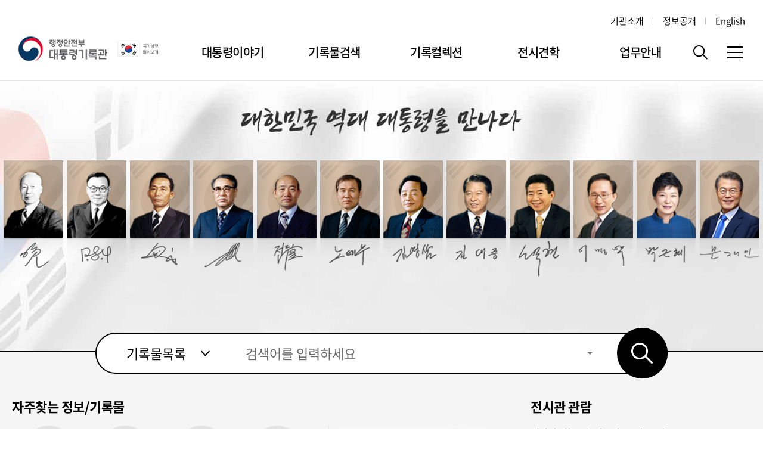

--- FILE ---
content_type: text/html; charset=UTF-8
request_url: https://www.pa.go.kr/index.jsp
body_size: 97547
content:






<!DOCTYPE html>
<html lang="ko">
<head>
    <meta charset="UTF-8">
	<meta http-equiv="X-UA-Compatible" content="IE=Edge"/>
	<meta name="viewport" content="width=device-width, intial-scale=1.0" />
	<meta name="apple-mobile-web-app-capable" content="yes" />
	<meta name="format-detection" content="telephone=no" />

	<link rel="canonical" href="https://www.pa.go.kr" />	

	<meta property="og:url"                content="https://www.pa.go.kr" />
	<meta property="og:type"               content="website" />
	<meta property="og:title"              content="행정안전부 대통령기록관" />
	<meta property="og:description"        content="대통령기록물의 수집∙생산기관 지원,관리∙기술 체계 구축, 보존∙복원 인프라 구축,국민 친화적 서비스 체계 확립" />
	<meta property="og:image"              content="/assets/images/logo_img.jpg" />
	<meta name="twitter:card" content="summary">
	<meta name="twitter:title" content="행정안전부 대통령기록관">
	<meta name="twitter:url" content="https://www.pa.go.kr">
	<meta name="twitter:image" content="/assets/images/logo_img.jpg">
	<meta name="twitter:description" content="대통령기록물의 수집∙생산기관 지원,관리∙기술 체계 구축, 보존∙복원 인프라 구축,국민 친화적 서비스 체계 확립"/>

	<meta name="robots" content="index,follow" />
	<meta name="keywords" content="행정안전부 대통령기록관">
	<meta name="description" content="대통령기록물의 수집∙생산기관 지원,관리∙기술 체계 구축, 보존∙복원 인프라 구축,국민 친화적 서비스 체계 확립" />
	<meta name="copyright" content="COPYRIGHT 2021 ⓒ PRESIDENTIAL ARCHIVES. ALL RIGHTS RESERVED." />

	<link rel="shortcut icon" href="/assets/images/favicon.ico" type="image/x-icon" />
	<link rel="apple-touch-icon-precomposed" href="/assets/images/72icon2.png" />
	<link rel="shortcut icon" href="/assets/images/72icon2.png" />
	
    <title>대통령기록관</title>
    <script src="/js/egovframework/pa/portal/search/search.js"></script>
    <script type="application/ld+json">
{
 "@context": "http://schema.org",
 "@type": "Person",
 "name": "대통령기록관",
 "url": "https://pa.go.kr",
 "sameAs": [
   "https://youtube.com/playlist?list=PLqlMmrcwUFRpYn5jzXgikWpTcABG5ikRZ&si=qQsqqjCMqSaNJDcs",
   "https://www.facebook.com/presidentialarchives",
   "https://www.instagram.com/presidentialarchives​"
 ]
}
</script>

    <script >
	/* 기록관소식 게시글로 이동*/
	function fn_selectNewNoticeDetail(notice_seq) {
		document.newNotice_list_form.notice_seq.value = notice_seq;
		document.newNotice_list_form.action = "/portal/introduce/newNotice/newNoticeDetail.do";
		document.newNotice_list_form.submit();
	}
	/* 오늘의 일정 으로 이동 */
	function fn_selectTodayScheduleDetail(year,month,sDay){
		document.today_schedule_list_form.year.value = year;
		document.today_schedule_list_form.month.value = month;
		document.today_schedule_list_form.searchDate.value = year + '-' + month + '-' + sDay;
		document.today_schedule_list_form.action = "/portal/contents/stroll/schedule/scheduleIndex.do";
		document.today_schedule_list_form.submit();
	}	
	
    </script>
    <style >
		#content-1{height: 150px; /*overflow: auto;*/} /* 220926 250px변경 */
		.main-infomation .detail{height: auto;}
	</style>
</head>
<body>
	<!-- #탑 start-->
  	






<!-- plugin style -->
<link rel="stylesheet" href="/assets/vendor/fontawesome/css/all.min.css">
<link rel="stylesheet" href="/assets/vendor/themify/themify-icons.css">
<link rel="stylesheet" href="/assets/vendor/jquery/jquery-ui-1.12.1/jquery-ui.min.css">
<link rel="stylesheet" href="/assets/vendor/slick/slick/slick-custom.css">
<link rel="stylesheet" href="/assets/vendor/slick/slick/slick-theme-custom.css">
<link rel="stylesheet" href="/assets/vendor/scroll/jquery.mCustomScrollbar.css">
<!-- //plugin style -->

<!-- plugin script -->
<script src="/assets/vendor/jquery/jquery-3.5.1.min.js"></script>
<!-- <script src="/assets/vendor/jquery/jquery-1.12.4.min.js"></script> -->
<script src="/assets/vendor/jquery/jquery-ui-1.12.1/jquery-ui.min.js"></script>
<script src="/assets/vendor/slick/slick/slick-custom.js"></script>
<script src="/assets/vendor/scroll/jquery.mCustomScrollbar.concat.min.js"></script>
<!-- //plugin script -->

<!-- style -->

<link rel="stylesheet" href="/assets/style/style.main.css">

<!-- //style -->
<!-- script -->
<script src="/assets/script/common.js"></script>
<!-- <script src="/assets/script/main.js"></script> -->
<script src="/assets/script/content.js"></script>
<!-- <script src="/assets/script/main.js?v=2"></script> -->

<!-- //script -->

<script src="/js/egovframework/pa/portal/common/jquery.highlight-5.js"></script>
<script src="/js/egovframework/pa/portal/common/pa2018/main/common.js"></script>
<script src="/js/egovframework/pa/portal/common/jquery.magnific-popup.min.js"></script>
<script src="/js/egovframework/pa/portal/common/jquery.sliderkit.1.9.2.pack.js"></script>
<script src="/js/egovframework/pa/portal/common/jquery.slides.min.js"></script>
<script src="/js/egovframework/pa/portal/common/beta.fix.js"></script>
<script src="/js/egovframework/pa/portal/common/ark_searchPage.js"></script>
<script src="/js/egovframework/pa/portal/common/ark_searchPage_sub.js"></script>
<script src="/js/egovframework/pa/portal/common/ark_searchPage_top.js"></script>
<script src="/js/egovframework/pa/portal/common/ark_searchPage_Agency.js"></script>
<script src="/js/egovframework/pa/portal/common/ark_main_AgencyTop.js"></script>
<script src="/js/egovframework/pa/portal/search/search.js"></script>
<script src="/js/egovframework/pa/portal/common/docu_gate.js"></script> <!-- 2020.08.19 new pdf viewer Docu-GATE -->
<script src="/js/egovframework/pa/portal/common/common.js"></script>



<!-- 2021 new -->
	<!-- plugin style -->
	<link rel="stylesheet" href="/assets/vendor/multiselect/jquery.multiselect.css">
	<link rel="stylesheet" href="/assets/vendor/themify/themify-icons.css" >
	<link rel="stylesheet"  href="/assets/vendor/swiper/swiper-bundle.min.css" />
	<script src="/assets/vendor/swiper/swiper.min.js"></script>
	<!-- //plugin style -->
    
    <!-- style -->
<!-- 	<link rel="stylesheet" href="/assets/style/style.min.css"> -->
	<!-- //style -->

    <!-- plugin script -->
    <script src="/assets/vendor/multiselect/jquery.multiselect.js"></script>
    <!-- //plugin script -->
<!-- 2021 new -->

<!-- 2022 new -->
    <link rel="stylesheet" href="/assets/style/new_content.css">
	<script src="/assets/script/new_content.js"></script>
<!-- 2022 new -->

<!-- 2023 new -->
<link rel="stylesheet" href="/assets/style/layout_2023.css">
<script src="/assets/script/layout_2023.js"></script>

	<link rel="stylesheet" href="/assets/style/main_2023.css">
	<script src="/assets/script/main_2023.js"></script>

 
 
   

<!-- 2023 new -->


<link rel="stylesheet" type="text/css" href="/css/egovframework/pa/portal/common/ark_searchPage.css">
<!-- Global site tag (gtag.js) - Google Analytics 20180711.성욱제-->
<script async src="https://www.googletagmanager.com/gtag/js?id=UA-122187532-1"></script>
<script>
$(document).ready(function(){
	$('head').append("<meta http-equiv=\"Pragma\" content=\"no-cache\"><meta http-equiv=\"Cache-Control\" content=\"no-cache, no-store\">");
});
 

  window.dataLayer = window.dataLayer || [];
  function gtag(){dataLayer.push(arguments);}
  gtag('js', new Date());
  gtag('config', 'UA-122187532-1');
	
	function fn_egov_link_page_main_recommend(recommend){
		document.topForm.topquery.value = recommend;
		fn_egov_link_page_main();
	}
	
	function fn_language_go(){
		url = document.getElementById("language_box").value;
		document.getElementById("language_box").selectedIndex = 0;
		window.open(url,'_blank');
	}
	
	function closeFn(){
		$('.gnb__wrap .gnb__inner > ul > li').removeClass('active'); 
		$("#nav").removeClass("on");
		$('.gnb__wrap .gnb__inner .s_cate').removeClass('active');
        $('.gnb__wrap .gnb__inner .s_cate').find('>ul').slideUp();      
	}
</script>
<script>
	
	//2020.09.14 원문파일 다운로드 기능 추가
	function downLoadDamsFile(damsUrl, fileName) {
		if(confirm("파일을 다운로드 하시겠습니까?")){
			fileName = encodeURI(fileName, "UTF-8");
			damsUrl = damsUrl.replace("https://dams.pa.go.kr/dams/ezpdf/ezPdfReader.jsp?itemID=", "");
			damsUrl = damsUrl.replace("https://dams.pa.go.kr/dams", "");
			damsUrl = "https://dams.pa.go.kr/dams" + damsUrl;
			fileName = fileName.replace(/\,/g, '');
			//location.href = "/potal/downLoadDamsFile.do?damsUrl=" + damsUrl + "&fileName=" + fileName;
			$("#damsUrl").val(damsUrl);
			$("#fileName").val(fileName);
			$("#damsDownLoad").submit();
		}
	}
	
	//통합검색 시 검색어 특수문자 처리
	function removeTag() {
		var reg = /[\{\}\[\]/?.;:|\)*~'^\-_+<>@#$%&\\\=\(\'\"·]/gi;

		var query = $("#topQuery").val().replace(reg, ' ');
		$("#topQuery").val(query);
	}
	//통합검색 처리
	function fn_egov_link_page_b_main(value, query) {
		var coll_value = "";
		var collectionValue = "";
		
// 		removeTag();
		//23.10.19 메인페이지 main, top 검색 구분
		if('main' == value) {
			
			//if(document.mainForm.mainQuery.value == ""){
			//	alert("검색어를 입력하세요.");
			//	document.mainForm.mainQuery.focus();
			//	return false;
			//}
			
			coll_value = document.getElementById('main_coll_value');
			collectionValue = coll_value.options[coll_value.selectedIndex].value;
			
			document.mainForm.startCount.value = '0';
			$('input[id=collection_main]').val(collectionValue);
			document.mainForm.action = "/portal/search/base/search.do";
			document.mainForm.submit();
		} else {
			//컬렉션 설정
			coll_value = document.getElementById('top_coll_value');
			collectionValue = coll_value.options[coll_value.selectedIndex].value;
			
			//if(document.topForm.topQuery.value == ""){
			//	alert("검색어를 입력하세요.");
			//	document.topForm.topQuery.focus();
			//	return false;
			//}
			
			if('' != query) { //추천검색어 클릭 시 검색어로 사용
				document.topForm.topQuery.value = query;
			}
			
			//23-10-20 상단 상세검색
			if('detail' == value) {
				//일치,포함,제외 단어 검색
				//상세검색식
				var requery = "";
				//실제검색어
				var realQuery = "";
	
				realQuery = $('input[name=topQuery]').val();
			
				if ($('input[name=TopChoiceQuery1]').val() != '') {// 일치하는 문자("")

					var arrChoiceQuery1 = $("#top_choice_search1").val().split(",");
	
					for (var i = 0; i < arrChoiceQuery1.length; i++) {
						requery += " " + arrChoiceQuery1[i];
					}
					realQuery += " {" + requery + "}";
					requery = "";
				}
				if ($('input[name=TopChoiceQuery2]').val() != '') {// 반드시 포함하는 단어(+)
	
					var arrChoiceQuery2 = $("#top_choice_search2").val().split(",");
	
					for (var i = 0; i < arrChoiceQuery2.length; i++) {
						requery += " " + arrChoiceQuery2[i];
					}
					realQuery += requery;
					requery = "";
				}
				if ($('input[name=TopChoiceQuery3]').val() != '') {// 제외하는 단어(-)
	
					var arrChoiceQuery3 = $("#top_choice_search3").val().split(",");
	
					for (var i = 0; i < arrChoiceQuery3.length; i++) {
						requery += " !" + arrChoiceQuery3[i];
					}
					realQuery += requery;
					requery = "";
				}
				
				document.topForm.topQuery.value = realQuery;
				//대통령별
				var prsdtNms = "";

				$('input:checkbox[name=detailPrsdtNm]').each(function() {
					if ($(this).is(':checked')) {
						prsdtNms += $(this).val() + "|";
					}
				});

				prsdtNms = prsdtNms.substring(0, prsdtNms.lastIndexOf('|'));
				$('input[name=SCH_PRSDT_NM]').val(prsdtNms);
				//생산기관
				if($('input[name=TOP_PRDC_INSTT_CD]').val() != '') {
					var prdcInsttCd = $('input[name=TOP_PRDC_INSTT_CD]').val();
					document.topForm.PRDC_INSTT_CD.value = prdcInsttCd;
				} else {
					$('input[name=PRDC_INSTT_CD]').val('');
					$('input[name=SCH_PRDC_INSTT_CD]').val('');
				}
				//생산연도
				if($('input[name=SEARCH_START_DATE]').val() != '') {
					var schStartDate = $('input[name=SEARCH_START_DATE]').val();
					document.topForm.SCH_START_DATE.value = schStartDate;
				} else {
					$('input[name=SEARCH_START_DATE]').val('');
					$('input[name=SCH_START_DATE]').val('');
				}
				if($('input[name=SEARCH_END_DATE]').val() != '') {
					var schEndDate = $('input[name=SEARCH_END_DATE]').val();
					document.topForm.SCH_END_DATE.value = schEndDate;
				} else {
					$('input[name=SEARCH_END_DATE]').val('');
					$('input[name=SCH_END_DATE]').val('');
				}
				
			} else {
				//생산기관 초기화
				$('input[name=PRDC_INSTT_CD]').val('');
				$('input[name=SCH_PRDC_INSTT_CD]').val('');
				//생산연도 초기화
				$('input[name=SEARCH_START_DATE]').val('');
				$('input[name=SCH_START_DATE]').val('');
				$('input[name=SEARCH_END_DATE]').val('');
				$('input[name=SCH_END_DATE]').val('');
			}
			
			document.topForm.startCount.value = '0';
			$('input[id=collection_top]').val(collectionValue);
			document.topForm.action = "/portal/search/base/search.do";
			document.topForm.submit();	
		}
	}
	
	function fn_egov_link_page_b_recommend(value, query) {
		var coll_value = "";
		var collectionValue = "";
		
		//컬렉션 설정
		coll_value = document.getElementById('top_coll_value');
		collectionValue = coll_value.options[coll_value.selectedIndex].value;
		
		document.topForm.startCount.value = '0';
		$('input[id=collection_top]').val(collectionValue);
		$('input[id=topQuery]').val(query);
		document.topForm.action = "/portal/search/base/search.do";
		document.topForm.submit();	
	}
	
	 //22.12.02 추가 통합검색 처리
	 function ChangeColl(value) {
		var coll_value = "";
		var collectionValue = "";
		
		if('main' == value) {
			coll_value = document.getElementById('main_coll_value');
			collectionValue = coll_value.options[coll_value.selectedIndex].value;
			$('input[id=collection_main]').val(collectionValue);
		} else {
			coll_value = document.getElementById('top_coll_value');
			collectionValue = coll_value.options[coll_value.selectedIndex].value;
			$('input[id=collection_top]').val(collectionValue);
			
			if(collectionValue == "webpage_all" || collectionValue == "webfiling") {
				$(".sch_detail > .sch_condi > .inner > .noti").eq(3).attr("style", "display:none");
				$(".sch_detail > .sch_condi > .inner > dl").eq(3).attr("style", "display:none");
				$(".sch_detail > .sch_condi > .inner > dl").eq(4).attr("style", "display:none");
				$(".sch_detail > .sch_condi > .inner > dl").eq(5).attr("style", "display:none");
				$(".sch_detail > .sch_condi > .inner > dl").eq(6).attr("style", "display:none");			
			} else {
				$(".sch_detail > .sch_condi > .inner > .noti").eq(3).removeAttr("style");
				$(".sch_detail > .sch_condi > .inner > dl").eq(3).removeAttr("style");
				$(".sch_detail > .sch_condi > .inner > dl").eq(4).removeAttr("style");
				$(".sch_detail > .sch_condi > .inner > dl").eq(5).removeAttr("style");
				$(".sch_detail > .sch_condi > .inner > dl").eq(6).removeAttr("style");
			}
			
		}
		
	 }
	 
	 //23-10-23 상단 통합검색 sort 처리
	 function ChangeTopSort() {
		sort_value
		var sort_value = document.getElementById('sort_value');
		var sortValue = sort_value.options[sort_value.selectedIndex].value

		$('input[name=sort]').val(sortValue);
	}
	 
	//23-10-24 상단 상세검색 입력칸 초기화
	function TopQuery_reset() {
		$("input[name=TopChoiceQuery1]").val('');
		$("input[name=TopChoiceQuery2]").val('');
		$("input[name=TopChoiceQuery3]").val('');
		$("input[name=detailPrsdtNm]").prop("checked", false);
		$("input[name=TOP_PRDC_INSTT_CD]").val('');
		$("input[name=SEARCH_START_DATE]").val('');
		$("input[name=SEARCH_END_DATE]").val('');
	}
	
	//2024 서비스강화 추가 : 건번호에 랜딩페이지로 이동 링크
	function fn_go_binddoc_page(gubun, no) {
		$(location).attr("href", "/View/" + no + "_" + gubun + ".do");	//호출 url 형식 : /View/1A00614174531626_I.do (철:F, 건:I)
	}
	 
</script>

<script>
// 'msie' 에러 처리
jQuery.browser = {};
(function() {
	jQuery.browser.msie = false;
	jQuery.browser.version = 0;
	if(navigator.userAgent.match(/MSIE ([0-9]+)\./)) {
		jQuery.browser.msie = true;
		jQuery.browser.version = RegExp.$1;
	}
})();
</script>
    	
<!-- 2020.08.20 기록물 뷰어 Docu-GATE (구버전 : 사용 안함) -->


<!-- 2024.06.26 기록물 뷰어 Docu-GATE v3.0 (업그레이드버전) : 일반페이지 원문보기는 'target=_blank' -->
<form id="ex_form" name="ex_form" method="post" action="" style="display: none;" accept-charset="UTF-8" target="_blank">
        <input id="filepath" type="hidden" name="filepath" value="" />
        <input id="filename" type="hidden" name="filename" value="" />
        <input id="fileext" type="hidden" name="fileext" value="" />
        <input id="viewerselect" type="hidden" name="viewerselect" value="" />
        <input id="filekey" type="hidden" name="filekey" value="" />
        <input id="userid" type="hidden" name="userid" value="" />
        <input id="username" type="hidden" name="username" value="" />
        <input id="userdept" type="hidden" name="userdept" value="" />
</form>

<!-- 2020.09.15 원문보기 다운로드 -->
<form id="damsDownLoad" action="/potal/downLoadDamsFile.do" method="post">
	<input type="hidden" id="damsUrl" name="damsUrl" value="">
	<input type="hidden" id="fileName" name="fileName" value="">
</form>


<!-- 스킵 네비게이션 <2024-01-08 수정 -->
<nav id="accessibility">
    <strong>컨텐츠 바로가기</strong>
    <ul>
        <li><a href="#container"><span>본문 바로가기</span></a></li>
        <li><a href="#firstnav"><span>주메뉴 바로가기</span></a></li>
        <li><a href="#searchBtn"><span>통합검색 바로가기</span></a></li>
    </ul>
</nav>
<!-- //스킵 네비게이션 -->
    
    
<!-- header -->
<header id="header"> 

  <div class="topmenu_wrap">
	  <div id="topmenu">
	  	<div class="link_wrap"> <!-- 2024-10-10 .link_wrap 으로 감싸기 -->
		    <ul class="link">
			
	             
	            <li><a href="/online_contents/welcome.jsp">기관소개</a></li>
	            <li><a href="/portal/info/dataOpen/businPromCostList.do">정보공개</a></li>
	            <li><a href="/en/history.html">English</a></li> 
		    </ul>
		 </div>
	    
	    <h1><a href="/index.jsp">행정안전부 대통령기록관</a></h1>
	    <div class="taegugki"><a href="https://www.mois.go.kr/frt/sub/popup/p_taegugki_banner/screen.do" target="_blank"  rel="noopener noreferrer" title="국가상징 알아보기">국가상징 알아보기</a></div>  


  	<!-- #탑 end-->
	<!-- #탑메뉴 start -->
	



<script src="/js/egovframework/pa/portal/common/ark_searchPage_Agency.js">

<script>
var 
	menuClickId = "";

	function menuClick(clickId) {
		if (clickId == "001") {
			// 		if(menuClickId == "001") {
			// 			menuClickId = "";
			// 			$(location).attr('href', '/online_contents/president/president01.jsp');
			// 		}else{
			// 			menuClickId = "001";
			// 		}
			$(location).attr('href',
					'/online_contents/president/president01.jsp');
		}
		if (clickId == "002") {
			// 		if(menuClickId == "002") {
			// 			menuClickId = "";
			// 			//$(location).attr('href', '/online_contents/president/president01.jsp');
			// 			alert('준비중 입니다.');
			// 		}else{
			// 			menuClickId = "002";
			// 		}
			$(location).attr('href', '/portal/search/base/search.do'); // 2023 변경
		}
		if (clickId == "003") {
			// 		if(menuClickId == "003") {
			// 			menuClickId = "";
			// 			$(location).attr('href', '/research/contents/policy/index02.jsp');
			// 		}else{
			// 			menuClickId = "003";
			// 		}
			$(location)
					.attr('href', '/online_contents/collection/collection_main.jsp');
		}
		if (clickId == "004") {
			// 		if(menuClickId == "004") {
			// 			menuClickId = "";
			// 			$(location).attr('href', '/portal/introduce/exhibitionInfo/exhibitionInfo01.do');
			// 		}else{
			// 			menuClickId = "004";
			// 		}
			//$(location).attr('href', '/portal/space/onlineNews/onlineNewsList.do');
			$(location).attr('href', '/portal/info/report/recordReport.do'); // 2023 변경
		}
		if (clickId == "005") {
			// 		if(menuClickId == "005") {
			// 			menuClickId = "";
			// 			$(location).attr('href', '/portal/info/periodicalRegist/periodicalRegist.do');
			// 		}else{
			// 			menuClickId = "005";
			// 		}
			$(location).attr('href',
					'/portal/info/periodicalRegist/periodicalRegist.do');
		}
		if (clickId == "006") {
			// 		if(menuClickId == "006") {
			// 			menuClickId = "";
			// 			$(location).attr('href', '/portal/info/dataOpen/dataOpenList.do');
			// 		}else{
			// 			menuClickId = "006";
			// 		}
			$(location).attr('href', '/portal/info/dataOpen/beforeDataList.do');
		}
		if (clickId == "007") {
			$(location).attr('href', '/portal/introduce/visit/visitInfo.do');
		}
	}
</script>
<nav id="navigation">
    <div class="container">
        <!-- 주 메뉴 -->
        <div class="mainmenu">
            <ul>
                <li>
                    <a href="/online_contents/president/president01.jsp" onclick="javascript:menuClick('001');" id="firstnav">대통령이야기</a>  <!-- 2024-01-08 id추가 -->
				</li>
                <li>
                    <a href="/portal/search/base/search.do" onclick="javascript:menuClick('002');">기록물검색</a>
                </li>
                <li>
                    <a href="/online_contents/collection/collection_main.jsp" onclick="javascript:menuClick('003');">기록컬렉션</a>
                </li>
                <li>
                    <a href="/portal/introduce/visit/visitInfo.do" onclick="javascript:menuClick('007');">전시견학</a>
                </li>
                <li>
                    <a href="/portal/info/report/recordReport.do" onclick="javascript:menuClick('004');">업무안내</a>
                </li>
            </ul>
        </div>
        <!-- //주 메뉴  -->

		<!-- 검색 -->
	
			<button class="btn_sch" title="검색" id="searchBtn"></button>    <!-- 2024-01-08 id추가 -->  
		<!-- //검색 -->
		
        <!-- 전체 메뉴(+모바일) -->
        <div class="allmenu">
            <button type="button" class="toggle"><span>전체 메뉴 열기</span></button>
            <div class="scroller">
	            <div class="toggle-close"><button type="button"><span>전체 메뉴 닫기</span></button></div>
                <ul>
                    <li>
                        <p><a href="javascript:void(0);">대통령이야기</a></p>
                        <div class="submenu">
                            <ul>
                                
                                <li>
                                    <a href="/online_contents/president/president01.jsp">이승만</a>
                                    
                                </li>
                                
                                <li>
                                    <a href="/online_contents/president/president04.jsp">윤보선</a>
                                    
                                </li>
                                
                                <li>
                                    <a href="/online_contents/president/president05.jsp">박정희</a>
                                    
                                </li>
                                
                                <li>
                                    <a href="/online_contents/president/president10.jsp">최규하</a>
                                    
                                </li>
                                
                                <li>
                                    <a href="/online_contents/president/president11.jsp">전두환</a>
                                    
                                </li>
                                
                                <li>
                                    <a href="/online_contents/president/president13.jsp">노태우</a>
                                    
                                </li>										
                                
                                <li>
                                    <a href="/online_contents/president/president14.jsp">김영삼</a>
                                    
                                </li>
                                
                                <li>
                                    <a href="/online_contents/president/president15.jsp">김대중</a>
                                    
                                </li>
                                 
                                <li>
                                    <a href="/online_contents/president/president16.jsp">노무현</a>
                                    
                                </li>
                                
                                <li>
                                    <a href="/online_contents/president/president17.jsp">이명박</a>
                                    
                                </li>
                                
                                <li>
                                    <a href="/online_contents/president/president18.jsp">박근혜</a>
                                    
                                </li>
                                
                                <li>
                                    <a href="/online_contents/president/president19.jsp">문재인</a>
                                    
                                </li>
                                <li>
                                    	
                                    
                                </li>
                            </ul>
                        </div>
                    </li>
                    <li>
                        <p><a href="javascript:void(0);">기록물검색</a></p>
                        <div class="submenu">
                            <ul>
                                <li><a href="/portal/search/base/search.do">기록물검색</a></li>
                            </ul>
                        </div>
                    </li>
                    <li>
                        <p><a href="javascript:void(0);">기록컬렉션</a></p>
                        <div class="submenu">
                            <ul>	
                            	<li><a href="/online_contents/collection/collection_main.jsp">기록컬렉션 메인</a></li>
                                <li><a href="/research/contents/policy/policymain.jsp">정책기록</a></li>
                                <li><a href="/research/contents/speech/index.jsp">연설기록</a></li>
                                <li><a href="/portal/research/infodisclos/infoKeywordList.do">정보공개기록</a></li>
                                <li>
                                    <a href="/portal/research/instruction/instructionList.do">지시사항</a>
                                </li>
                                <li class="depth">
                                    
                                    <a href="/portal/research/minutes/minutesList.do?cate=ca001">회의록</a>
                                    <ul>
			                            <li><a href="/portal/research/minutes/minutesList.do?cate=ca001">국가안전보장회의</a></li>
			                            <li><a href="/portal/research/minutes/minutesList.do?cate=ca002">국토건설종합계획심의회</a></li>
			                            <li><a href="/portal/research/minutes/minutesList.do?cate=ca003">국정자문회의</a></li>
                                    </ul>
                                </li>
                                <li><a href="/portal/research/interview/interviewList.do">접견인사기록</a></li>
                                <li><a href="/portal/online_contents/instant_record/instantRecordList.do">이달의 기록</a></li>
                                <li class="depth">
                                     
                                    <a href="/portal/contents/stroll/schedule/scheduleIndex.do">일정일지기록</a>
                                    <ul>
			                            <li><a href="/portal/contents/stroll/schedule/scheduleIndex.do">월별일정 보기</a></li>
			                            <li><a href="/portal/contents/stroll/schedule/scheduleYearList.do">연도별일정 보기</a></li>
                                    </ul>
                                </li>
			                    <li><a href="/research/contents/letter/index.jsp">편지</a></li>
			                    <li><a href="/portal/contents/stroll/media/mediaList.do">사진&middot;동영상</a></li>
			                    <li><a href="/portal/contents/stroll/diplomacy/diplomacyMain.do">해외순방</a></li>
			                    <li><a href="/portal/contents/stroll/publication/publicationList.do">정책간행물</a></li>
			                    <li><a href="/portal/contents/stroll/giftgallery/giftgalleryList.do">선물&middot;행정박물</a></li>
			                    <li><a href="/portal/contents/stroll/special/specialmeetList.do">특별한 만남</a></li>
			                    <li><a href="/portal/webSite/webHistoryList.do">역대 대통령 웹사이트</a></li>
			                    <li><a href="/portal/research/relatorgani/relatorganiList.do">관련기관 기록물</a></li>
                            </ul>
                        </div>
                    </li>
                    <li>
                        <p><a href="#">전시견학</a></p>
                        <div class="submenu">
                            <ul>
                            	<li class="depth">
                                     
                                    <a href="/portal/introduce/visit/visitInfo.do">전시관 관람안내</a>
                                    <ul>
                                        <li><a href="/portal/introduce/visit/visitInfo.do">전시관 관람 &middot; 안내해설</a></li>
										<li><a href="/portal/introduce/visit/experienceInfo.do">견학 &middot; 체험프로그램</a></li>
										<li><a href="/portal/introduce/visit/elemExprInfo.do">어린이체험관</a></li>
                                    </ul>
                                </li>
                                <li><a href="/portal/introduce/exhibitionInfo/exhibitionInfo01.do">상설전시 둘러보기</a></li>
								<li><a href="/online_contents/exhibition/exhibition2021.jsp">기획전시 둘러보기</a></li>
                                <!-- <li><a href="/online_contents/exhibition/exhibitionOnline.jsp">온라인 전시</a></li> -->
		            			<li><a href="/portal/introduce/storyContest/storyContest05.do">체험작품 공모전</a></li>
                            </ul>
                        </div>
                    </li>
                    <li>
                        <p><a href="javascript:void(0);">업무안내</a></p>
                        <div class="submenu">
                            <ul>
                            	<li><a href="/portal/info/report/recordReport.do">기록물현황</a></li>
								<li><a href="/portal/info/possess/dataOpenRegistGuide.do">기록물 열람안내</a></li>
                                <li class="depth">
                                    
                                    <a href="/online_contents/transfer/transferStatus20.jsp">수집이관</a>
                                    <ul>
                                        <li><a href="/online_contents/transfer/transferStatus20.jsp">이관현황</a></li>
                                    	<li><a href="/portal/space/gift/gift07.do">기증제도</a></li>
                                    	<li><a href="/portal/space/gift/donativeList.do">기증기록물</a></li>
                                    </ul>
                                </li>
                                <li><a href="/portal/introduce/newNotice/sokGiList.do">속기록 지정 현황</a></li>
                                <li><a href="/portal/info/reclass/reclassNewList.do">공개재분류 심의결과</a></li>
                                <li><a href="/online_contents/designation/designationSystem.jsp">기록물 지정제도</a></li>
                                <li><a href="/online_contents/preserv/restore.jsp">보존관리</a></li>
                                <li class="depth">
                                    
                                    <a href="/portal/info/periodicalRegist/periodicalRegistGuide.do">간행물 발간등록</a>
                                    <ul>
                                        <li><a href="/portal/info/periodicalRegist/periodicalRegistGuide.do">발간등록신청안내</a></li>
                                    	<li><a href="/portal/info/periodicalRegist/periodicalRegist.do">발간등록번호 신청</a></li>
		                            	<li><a href="/portal/info/periodicalRegist/periodicalRegistList.do">신청내역 및 간행물 파일등록</a></li>
                                    </ul>
                                </li>
                                <li class="depth">
                                    
                                    <a href="/portal/space/onlineNews/onlineNewsList.do">자료실</a>
                                    <ul>
		                            	<li><a href="/portal/space/onlineNews/onlineNewsList.do">온라인소식지</a></li>
		            					<li><a href="/portal/info/periodical/periodicalList.do">발간자료</a></li>
		            					<li><a href="/online_contents/report/reportList.jsp">우수연구논문</a></li>
                                    </ul>
                                </li>
                                <li><a href="/portal/search/hub/hubGovernmentList.do">관련사이트</a></li>
								<li><a href="/portal/info/possess/searchGuide.do">통합검색 안내</a></li>						
                            </ul>
                        </div>
                    </li>
                    <li>
                        <p><a href="javascript:void(0);">기관소개</a></p>
                        <div class="submenu">
                            <ul>
                                <li class="depth">
                                    
                                    <a href="/online_contents/welcome.jsp">대통령기록관 안내</a>
                                    <ul>
                                    	<li><a href="/online_contents/welcome.jsp">환영합니다</a></li>
	                                    <li><a href="/portal/introduce/informationInfo/informationInfo03.do">연혁</a></li>
	                            		<li><a href="/portal/introduce/formationInfo/formationInfo01.do">주요기능 및 업무</a></li>
			                    		<li><a href="/portal/info/ruleBoard/ruleBoardList.do">법령자료실</a></li>
                                	</ul>
                                </li>
                                <li><a href="/portal/introduce/newNotice/newNoticeList.do">새소식</a></li>
            					<li><a href="/portal/info/possess/visitRegistGuide.do">열람실/도서실</a></li>	
                            	<li><a href="/portal/introduce/visit/visitConvenient.do">편의시설</a></li>
                                <li class="depth">
                                    
                                    <a href="/portal/space/qna/qna01.do">자주하는 질문</a>
                                    <ul>
	                                    <li><a href="/portal/space/qna/qna01.do">기록물 정보 이용</a></li>
	                            		<li><a href="/portal/space/qna/qna02.do">전시관 이용</a></li>
                                	</ul>
                                </li>
                            </ul>
                        </div>
                    </li>
                    <li>
                        <p><a href="javascript:void(0);">정보공개</a></p>
                        <div class="submenu"> 
                            <ul>
                           	  <li><a href="https://www.open.go.kr/infOthbc/infOthbc/infOthbc.do" target="_blank"  rel="noopener noreferrer" title="새창열림">정보공개 안내</a></li>
                              <li><a href="https://www.open.go.kr/rqestMlrd/rqestReg/rqestRegWritingForm.do" target="_blank"  rel="noopener noreferrer" title="새창열림">정보공개 청구</a></li>
                              <li><a href="/portal/info/dataOpen/businPromCostList.do">업무추진비공표목록</a></li>
                              <li><a href="/portal/info/dataOpen/beforeDataList.do">사전정보공표목록</a></li>
                              <li><a href="/portal/info/dataOpen/noOpen.do">비공개 세부기준</a></li>
                              <li><a href="/portal/info/dataOpen/publicDataOpen.do">공공데이터 개방</a></li>
                            </ul> 
                        </div>
                    </li>
                </ul>
            </div>
        </div>
        <!-- //전체 메뉴(+모바일) -->
    </div>
  </nav>
  </div>
 </div>
	
	 
	<!-- 검색 박스 -->
	<div id="search">
		<div class="inner">
			<div class="sch_inner">
				<button type="button" class="toggle"><span>모바일 검색 열기/닫기</span></button>
				<!-- 통합검색 결과 페이지 상단 검색창 제거 -->
	                <form name="topForm" id="topForm" method="GET" action="/portal/search/base/search.do">
		                <input type="hidden" name="startCount" value="0">
		                <input type="hidden" name="viewCount" value="10">
	<!-- 					<input type="hidden" name="sort" value="RANK/DESC">   -->
						<input type="hidden" name="sort" value="RANK/DESC">
						<input type="hidden" id="collection_top" name="collection" value="">
						<input type="hidden" name="cateSearch" value=""> 
						<input type="hidden" name="range" value=""> 
						<input type="hidden" name="startDate" value=""> 
						<input type="hidden" name="endDate" value=""> 
						<input type="hidden" name="searchField" value=""> 
						<input type="hidden" name="reQuery" /> 
						<input type="hidden" name="realQuery" value="" />
	<!-- 					<input type="hidden" id="dcty" name="dcty" value="w" /> -->
						<input type="hidden" name="dcty" value="w" />
						<input type="hidden" name="resultSearchValue"	value=""/>
						<input type="hidden" name="selSrch"	value="1"/>
						
						<!-- 23.10.23 추가 상세검색을 위한 form 추가 -->
						<input type="hidden" name="PRDC_INSTT_CD" value="" /> <!-- 생산기관 -->
						<input type="hidden" name="SCH_PRDC_INSTT_CD" value="" /> <!-- 생산기관 -->
						<input type="hidden" name="SCH_START_DATE" value="" /> <!-- 생산연도 -->
						<input type="hidden" name="SCH_END_DATE" value="" /> <!-- 생산연도 -->
						<input type="hidden" name="SCH_PRSDT_NM" value="" /> <!-- 대통령별 -->
						
	                    <fieldset>
	                        <legend>기록물검색</legend>
	                        <select class="topCate" title="검색 구분" name="top_coll_value" id="top_coll_value" onchange="ChangeColl('top')">
								<option value="record_all" > 기록물목록</option>
								<option value="record_file" > 원문내용</option>
								<option value="webpage_all" >웹사이트</option>
								<option value="webfiling" >웹기록물</option>
							</select>
								<input type="text" id="topQuery" name="topQuery" value="" placeholder="검색어를 입력하세요" title="검색어를 입력하세요" onkeypress="javascript:if(window.event.keyCode==13) return false;" onkeyup="javascript:if(window.event.keyCode==13){fn_egov_link_page_b_main('top', '')};">
	                        	
	                        	<div id="ark_top" class="mo-hidden ta-hidden">
								</div>
<!-- 									<a href="#" class="auto on">자동완성</a> -->
								<a href="#ark_up_top" id="ark_up_top" class="auto" style="display:none;">자동완성</a>
								<a href="#ark_down_top" id="ark_down_top" class="auto on" >자동완성</a>
								<button type="button" onclick="fn_egov_link_page_b_main('top', '');"><span>검색</span></button><!-- 2024-01-08 위치변경 -->
	                    </fieldset>
	                </form>
			</div>
			<button class="btn_detail">상세검색</button>
			<div class="keyword">
				<p class="tit">검색키워드</p>
				<ul id="recommend">
<!-- 					<li><a href="#">기록관리</a></li> -->
<!-- 					<li><a href="#">대통령기록</a></li> -->
<!-- 					<li><a href="#">전자사기록</a></li> -->
<!-- 					<li><a href="#">시청각기록물</a></li> -->
<!-- 					<li><a href="#">취임행사</a></li> -->
				</ul>
			</div>

			<!-- 상세검색 2024-01-08 title 추가 -->
			<div class="sch_detail">
				<p class="tit">상세검색</p>
				<div class="sch_condi">
					<div class="inner">
						<p class="noti">※ 기본검색보다 상세하게 검색조건을 설정할 때 사용합니다. 여러 개의 단어를 입력하려면, 띄어쓰기(공백)으로 구분하여 입력하세요.</p>
						<dl>
							<dt>후방일치단어검색{ }</dt>
							<dd><input type="text" name="TopChoiceQuery1" id="top_choice_search1" placeholder="일치해야 하는 단어를 입력하세요" title="일치해야 하는 단어를 입력하세요" onkeypress="javascript:if(window.event.keyCode==13) return false;" onkeyup="javascript:if(window.event.keyCode==13){fn_egov_link_page_b_main('detail', '')};"></dd>
						</dl>
						<p class="noti">※’대통령’을 일치단어검색에 넣어 검색할 경우 검색어 단어 다음 ‘대통령‘단어가 있는 결과가 검색됩니다.</p>
						<dl>
							<dt>포함단어 ( )</dt>
							<dd><input type="text" name="TopChoiceQuery2" id="top_choice_search2" placeholder="반드시 포함해야 하는 단어를 입력하세요" title="반드시 포함해야 하는 단어를 입력하세요" onkeypress="javascript:if(window.event.keyCode==13) return false;" onkeyup="javascript:if(window.event.keyCode==13){fn_egov_link_page_b_main('detail', '')};"></dd>
						</dl>
						<p class="noti">※’대통령’을 포함단어에 넣어 검색할 경우 ‘대통령’단어와 검색어 단어 모두 포함한 결과가 검색됩니다.</p>
						<dl>
							<dt>제외단어 !</dt>
							<dd><input type="text" name="TopChoiceQuery3" id="top_choice_search3" placeholder="제외해야 하는 단어를 1개만 입력하세요" title="제외해야 하는 단어를 1개만 입력하세요" onkeypress="javascript:if(window.event.keyCode==13) return false;" onkeyup="javascript:if(window.event.keyCode==13){fn_egov_link_page_b_main('detail', '')};"></dd>
						</dl>
						<p class="noti">※’대통령’을 제외단어에 넣어 검색할 경우 검색어 단어는 포함하고 ‘대통령’단어는 제외한 결과가 검색됩니다.</p>
						<dl class="chk">
							<dt>대통령별</dt>
							<dd>
								<span><input type="checkbox" class="sp" name="detailPrsdtNm" id="prst-items" value="ALL" onchange="changeCheckBox();"> <label for="prst-items">전체</label></span>
								<span><input type="checkbox" class="sp" name="detailPrsdtNm" id="prst-items1" value="윤보선" onchange="changeCheckBox();"> <label for="prst-items1">윤보선</label></span>
								<span><input type="checkbox" class="sp" name="detailPrsdtNm" id="prst-items2" value="박정희" onchange="changeCheckBox();"> <label for="prst-items2">박정희</label></span>
								<span><input type="checkbox" class="sp" name="detailPrsdtNm" id="prst-items3" value="최규하" onchange="changeCheckBox();"> <label for="prst-items3">최규하</label></span>
								<span><input type="checkbox" class="sp" name="detailPrsdtNm" id="prst-items4" value="전두환" onchange="changeCheckBox();"> <label for="prst-items4">전두환</label></span>
								<span><input type="checkbox" class="sp" name="detailPrsdtNm" id="prst-items5" value="노태우" onchange="changeCheckBox();"> <label for="prst-items5">노태우</label></span>
								<span><input type="checkbox" class="sp" name="detailPrsdtNm" id="prst-items6" value="김영삼" onchange="changeCheckBox();"> <label for="prst-items6">김영삼</label></span>
								<span><input type="checkbox" class="sp" name="detailPrsdtNm" id="prst-items7" value="김대중" onchange="changeCheckBox();"> <label for="prst-items7">김대중</label></span>
								<span><input type="checkbox" class="sp" name="detailPrsdtNm" id="prst-items8" value="노무현" onchange="changeCheckBox();"> <label for="prst-items8">노무현</label></span>
								<span><input type="checkbox" class="sp" name="detailPrsdtNm" id="prst-items9" value="이명박" onchange="changeCheckBox();"> <label for="prst-items9">이명박</label></span>
								<span><input type="checkbox" class="sp" name="detailPrsdtNm" id="prst-items10" value="박근혜" onchange="changeCheckBox();"> <label for="prst-items10">박근혜</label></span>
								<span><input type="checkbox" class="sp" name="detailPrsdtNm" id="prst-items11" value="문재인" onchange="changeCheckBox();"> <label for="prst-items11">문재인</label></span>
							</dd>
						</dl>		
						<dl>
							<dt>생산기관</dt>
							<dd>
							<div name ="AgencyTopForm" id="AgencyTopForm">
							<input type="text" name="TOP_PRDC_INSTT_CD" placeholder="생산기관을 입력하세요" title="생산기관을 입력하세요" id="AgencyTopQuery" class="AgencyTopQuery">
							<!-- <div id="ark" class="ark">	
							</div> -->
							<div id="ark_AgencyTop" class="mo-hidden ta-hidden">
							</div>
							</div>
							</dd>
						</dl>		
						<dl class="year">
							<dt>생산년도</dt>
							<dd>
								<input type="text" id="SEARCH_START_DATE" name="SEARCH_START_DATE" onkeyup="this.value=this.value.replace(/[^0-9]/g,'');" maxlength="4" placeholder="EX) 2010" title="시작년도를 입력하세요 EX) 2010" autocomplete="off">
								<span>~</span>
								<input type="text" id="SEARCH_END_DATE" name="SEARCH_END_DATE"  onkeyup="this.value=this.value.replace(/[^0-9]/g,'');" maxlength="4" placeholder="EX) 2012" title="종료년도를 입력하세요 EX) 2012" autocomplete="off">
							</dd>
						</dl>	
						<dl>
							<dt>결과정렬</dt>
							<dd>
								<select name="sort_value" id="sort_value" onchange="ChangeTopSort()" title="결과정렬 순서를 선택하세요">
									<option value="RANK/DESC" >정확도순</option>
									<option value="PRDC_BGNG_YEAR_RPL/DESC" >생산연도순 (최신순)</option>
									<option value="PRDC_BGNG_YEAR_ASC/ASC" >생산연도순 (과거순)</option>
								</select>
							</dd>
						</dl>	
					</div>	
					<div class="btns">
						<button class="guide" onclick="location.href='/portal/info/possess/searchGuide.do'">검색안내</button>
						<div class="right">
							<button class="reset" onclick="javascript:TopQuery_reset();">초기화</button>
							<button class="sch" onclick="javascript:fn_egov_link_page_b_main('detail', '')">검색</button>
						</div>
					</div>		
				</div>
			</div>
			<!-- // 상세검색 -->
			<!-- 2024-01-03 닫기버튼 추가 -->
			<button type="button" class="layer_close" title="검색 레이어 닫기버튼">닫기</button>
		</div>
	</div>
	<!-- // 검색 박스 -->	
	
	
</header>
<!-- //header -->
   	<!-- #탑메뉴 end -->
<form id="scheduleVO" name="today_schedule_list_form" action="/portal/com/viewMainPage.do" method="post">
	<input type="hidden" name="year" value="0">
	<input type="hidden" name="month" value="0">
	<input type="hidden" name="searchDate" value="0">
</form>

<form id="newNoticeVO" name="newNotice_list_form" action="/portal/com/viewMainPage.do" method="post">
	<input type="hidden" name="notice_seq">
</form>



	

    <!-- content -->
    <main id="container">
    	<!-- 240729 비쥬얼 위치 변경 -->
    	<!-- 비쥬얼 -->
		<section class="main-visual">
			<div class="visual-wrap"> <!-- 2024-10-10 .visual-wrap 으로 감싸기 -->
			<h2 class="aria-hidden">메인 비쥬얼</h2>
				<div class="slider">
					
					<!-- 세번째 슬라이드 231219 추가 -->
	                <!-- <div>
	                    <div class="item third_slide">
							<a href="/portal/space/poll/pollDetail.do?poll_mst_id=15" title="2023년 포털 만족도 및 희망 콘텐츠 수요조사 링크">
								<p class="pc_slide_bg"></p>
								<img src="assets/images/mv03_bg_m.jpg" alt="2023년 포털 만족도 및 희망 콘텐츠 수요조사 2023.12.19 ~ 12.29(11일간)" class="mo_slide_bg" /> MO 배경
							</a>
						</div>
	                </div> -->
					<!-- // 세번째 슬라이드 231219 추가 -->
	     				<!-- 첫번쨰 슬라이드 240405 추가 -->
	               
					
					<!-- 첫번쨰 슬라이드 240405 추가 
	                <div>
	                    <div class="item third_slide">
							<p class="pc_slide_bg"></p>
							<img src="/assets/images/mv04_bg_m.jpg" alt="상설전시관 4층 새 단장을 위해 임시휴관 하며 휴관 기간 중 다른 층(1~3층) 관람은 가능합니다. 임시휴관 : 2024.4.9.(화) ~ 5.4.(화)" class="mo_slide_bg" /> 
						</div>
	                </div>
					-->
					
					<!-- 두번쨰 슬라이드
	                <div>
	                    <div class="item second_slide">
							<p class="pc_slide_bg"></p>
							<img src="/assets/images/mv02_bg_m.jpg" alt="이승만 대통령 서한문으로 살펴보는 한미동맹의 시작" class="mo_slide_bg" /> 
							<div class="btns">
								<ul>
									<li><a href="/online_contents/exhibition/2023/exhibition202309_01.jsp"><img src="/assets/images/mv02_btn01.png" alt="70주년 기획전시" /></a></li>
									<li><a href="/online_contents/preserv/restore.jsp"><img src="/assets/images/mv02_btn02.png" alt="한미동맹 기록물 복원사례" /></a></li>
								</ul>
							</div>
						</div> 
	                </div> -->
					<!-- // 첫번째 슬라이드 -->
					
					
					<!-- 두번째 슬라이드 --> 
	                <div>
	                    <div class="item first_slide">
	                    	<span class="ir">대한민국 역대 대통령을 만나다.</span>
							<p class="pc_slide_bg"></p> <!-- PC 배경 -->
							<img src="/assets/images/mv01_bg_m.jpg" alt="대한민국 역대 대통령을 만나다" class="mo_slide_bg" /> <!-- MO 배경 -->
	
							<!-- 대통령 링크 리스트 -->
							<ul class="list">
								<!-- 이승만 -->
								<li>
									<a href="/online_contents/president/president01.jsp" title="이승만">
										<img src="/assets/images/mv_pr01.png" alt="이승만" class="pr_pc" />
										<span><img src="/assets/images/mv_pr01_m.png" alt="이승만" class="pr_m" /></span>
									</a>
								</li>
								<!-- // 이승만 -->
								<!-- 윤보선 -->
								<li>
									<a href="/online_contents/president/president04.jsp" title="윤보선">
										<img src="/assets/images/mv_pr02.png" alt="윤보선" class="pr_pc" />
										<span><img src="/assets/images/mv_pr02_m.png" alt="윤보선" class="pr_m" /></span>
									</a>
								</li>
								<!-- // 윤보선 -->
								<!-- 박정희 -->
								<li>
									<a href="/online_contents/president/president05.jsp" title="박정희">
										<img src="/assets/images/mv_pr03.png" alt="박정희" class="pr_pc" />
										<span><img src="/assets/images/mv_pr03_m.png" alt="박정희" class="pr_m" /></span>
									</a>
								</li>
								<!-- // 박정희 -->
								<!-- 최규하 -->
								<li>
									<a href="/online_contents/president/president10.jsp" title="최규하">
										<img src="/assets/images/mv_pr04.png" alt="최규하" class="pr_pc" />
										<span><img src="/assets/images/mv_pr04_m.png" alt="최규하" class="pr_m" /></span>
									</a>
								</li>
								<!-- // 최규하 -->
								<!-- 전두환 -->
								<li>
									<a href="/online_contents/president/president11.jsp" title="전두환">
										<img src="/assets/images/mv_pr05.png" alt="전두환" class="pr_pc" />
										<span><img src="/assets/images/mv_pr05_m.png" alt="전두환" class="pr_m" /></span>
									</a>
								</li>
								<!-- // 전두환 -->
								<!-- 노태우 -->
								<li>
									<a href="/online_contents/president/president13.jsp" title="노태우">
										<img src="/assets/images/mv_pr06.png" alt="노태우" class="pr_pc" />
										<span><img src="/assets/images/mv_pr06_m.png" alt="노태우" class="pr_m" /></span>
									</a>
								</li>
								<!-- // 노태우 -->
								<!-- 김영삼 -->
								<li>
									<a href="/online_contents/president/president14.jsp" title="김영삼">
										<img src="/assets/images/mv_pr07.png" alt="김영삼" class="pr_pc" />
										<span><img src="/assets/images/mv_pr07_m.png" alt="김영삼" class="pr_m" /></span>
									</a>
								</li>
								<!-- // 김영삼 -->
								<!-- 김대중 -->
								<li>
									<a href="/online_contents/president/president15.jsp" title="김대중">
										<img src="/assets/images/mv_pr08.png" alt="김대중" class="pr_pc" />
										<span><img src="/assets/images/mv_pr08_m.png" alt="김대중" class="pr_m" /></span>
									</a>
								</li>
								<!-- // 김대중 -->
								<!-- 노무현 -->
								<li>
									<a href="/online_contents/president/president16.jsp" title="노무현">
										<img src="/assets/images/mv_pr09.png" alt="노무현" class="pr_pc" />
										<span><img src="/assets/images/mv_pr09_m.png" alt="노무현" class="pr_m" /></span>
									</a>
								</li>
								<!-- // 노무현 -->
								<!-- 이명박 -->
								<li>
									<a href="/online_contents/president/president17.jsp" title="이명박">
										<img src="/assets/images/mv_pr010.png" alt="이명박" class="pr_pc" />
										<span><img src="/assets/images/mv_pr010_m.png" alt="이명박" class="pr_m" /></span>
									</a>
								</li>
								<!-- // 이명박 -->
								<!-- 박근혜 -->
								<li>
									<a href="/online_contents/president/president18.jsp" title="박근혜">
										<img src="/assets/images/mv_pr011.png" alt="박근혜" class="pr_pc" />
										<span><img src="/assets/images/mv_pr011_m.png" alt="박근혜" class="pr_m" /></span>
									</a>
								</li>
								<!-- // 박근혜 -->
								<!-- 문재인 -->
								<li>
									<a href="/online_contents/president/president19.jsp" title="문재인">
										<img src="/assets/images/mv_pr012.png" alt="문재인" class="pr_pc">
										<span><img src="/assets/images/mv_pr012_m.png" alt="문재인" class="pr_m"></span>
									</a>
								</li>
								<!-- // 문재인 -->
								
								<!-- 윤석열 (2025-07-29 추가) -->
								
								<!-- // 모바일 마지막 이미지 -->                                                                  
							</ul>
							<!-- // 대통령 링크 리스트 -->
						</div>
	                </div>
					<!-- // 두번째 슬라이드 -->
		            </div>
		            </div>
					<div class="slider_btns">
						    <button type="button" class="slick-toggle">슬라이드 정지</button>
					</div>
	
		            
		            
		            <!-- 240729 메인 검색 박스 위치 변경 -->		
		            <!-- 메인 검색 박스 -->
					<div id="search_main" class="main_cont"> <!-- 2024-08-01 수정 -->
						<div class="inner">
							<div class="sch_inner">
								<button type="button" class="toggle"><span>모바일 검색 열기/닫기</span></button>
			
								<!-- 통합검색 결과 페이지 상단 검색창 제거 -->
								
				                <form id="mainForm" name="mainForm" action="/portal/search/base/search.do" method="GET">
					                <input type="hidden" name="startCount" value="0">
					                <input type="hidden" name="viewCount" value="10">
									<input type="hidden" name="sort" value="RANK/DESC">  
			<!-- 						<input type="hidden" name="sort" value="score/DESC"> -->
									<input type="hidden" id="collection_main" name="collection" value="">
									<input type="hidden" name="cateSearch" value=""> 
									<input type="hidden" name="range" value=""> 
									<input type="hidden" name="startDate" value=""> 
									<input type="hidden" name="endDate" value=""> 
									<input type="hidden" name="searchField" value=""> 
									<input type="hidden" name="reQuery" /> 
									<input type="hidden" name="realQuery" value="" />
				<!-- 					<input type="hidden" id="dcty" name="dcty" value="w" /> -->
									<input type="hidden" id="dcty" name="dcty" value="w" />
									<input type="hidden" name="resultSearchValue"	value=""/>
									<input type="hidden" name="selSrch"	value="1"/>
				                    <fieldset>
				                        <legend>기록물검색</legend>
				                        <select class="topCate" title="검색 구분" name="main_coll_value" id="main_coll_value" onchange="ChangeColl('main')">
											<option value="record_all" > 기록물목록</option>
											<option value="record_file" > 원문내용</option>
											<option value="webpage_all" >웹사이트</option>
											<option value="webfiling" >웹기록물</option>
										</select>
				                        
					                		<input type="text" id="mainQuery" name="mainQuery" value="" placeholder="검색어를 입력하세요" title="검색어를 입력하세요" onkeypress="javascript:if(window.event.keyCode==13) return false;" onkeyup="javascript:if(window.event.keyCode==13){fn_egov_link_page_b_main('main', '')};">
										
				<!-- 							<button type="button" onclick="javascript:doTopSearch();"><span>검색</span></button> -->
				                        	
				                        	<div id="ark" class="mo-hidden ta-hidden">
											</div>
			<!-- 									<a href="#" class="auto on">자동완성</a> -->
											<a href="#ark_up" id="ark_up" class="auto" style="display:none;">자동완성</a>
											<a href="#ark_down" id="ark_down" class="auto on" >자동완성</a>
											<button type="button" onclick="fn_egov_link_page_b_main('main', '');"><span>검색</span></button><!-- 2024-01-08 위치변경 -->
				                    </fieldset>
				                </form>
							</div>
						</div>
					</div>
					<!-- // 메인 검색 박스 -->
					<!-- 240729 메인 검색 박스 위치 변경 -->		
		</section>
		<!-- //비쥬얼 -->
		<!-- 240729 비쥬얼 위치 변경 -->
		
		

		<!-- 첫번째 그룹 -->
		<div class="group first">
			<div class="inner">
				<!-- 자주찾는 정보/기록물 2024-10-10 수정 -->
				<section class="main-guide group-one">
					<h2>자주찾는 정보/기록물</h2>
					<ul>
						<!-- 자주찾는 정보 -->
						<li><a href="/portal/info/report/recordReport.do"><span class="icon icon_pre"></span>기록물현황</a></li>
						<li><a href="/portal/introduce/formationInfo/formationInfo01.do"><span class="icon icon_intro"></span>기관소개</a></li>
						<li><a href="/portal/introduce/newNotice/newNoticeList.do"><span class="icon icon_notice"></span>새소식</a></li>
						<li><a href="/portal/info/reclass/reclassNewList.do"><span class="icon icon_result"></span>공개재분류<br />심의결과</a></li>
						
						<!-- 2024 서비스강화 추가 : 배너관리에서 현재 사용하지 않는 중간배너 이용하여 등록 -->
						<!-- 자주찾는 기록물 -->
			            
			            	
			            		
					                <li>
					                	<a href="/View/1A20620145516767_I.do">
					                		<img src="/assets/images/doc_thumb/2026/2026_01_31.png" alt="부산 가덕지구 신항만개발 추진" class="ban_img">
					                		
					                		
					                			
					                		
					                		부산 가덕지구 신항만개발 ...
					                	</a>
					                </li>
				                
							
						
						
					</ul>
				</section>
				<!-- //자주찾는 정보-->
				
				<!-- 전시관 관람 -->
				<section class="main-view group-two">
					<h2>전시관 관람</h2>
					<div class="txt_box">
						<p>개관일 : 화요일~일요일, 10시-18시
						<!-- &nbsp;&nbsp;&nbsp;&nbsp;&nbsp;&nbsp;&nbsp;&nbsp;&nbsp;&nbsp;&nbsp;&nbsp;&nbsp;&nbsp;&nbsp;
						어린이날(대체공휴일 포함)은 개관 -->
						<br>
						&nbsp;&nbsp;&nbsp;&nbsp;&nbsp;&nbsp;&nbsp;&nbsp;&nbsp;&nbsp;&nbsp;&nbsp;&nbsp;&nbsp;&nbsp;
						(입장마감 17:30, 관람종료 17:50)</p>
						<p>휴관일 : 월요일, 법정공휴일(대체·임시공휴일 포함)
						&nbsp;&nbsp;&nbsp;&nbsp;&nbsp;&nbsp;&nbsp;&nbsp;&nbsp;&nbsp;&nbsp;&nbsp;&nbsp;&nbsp;&nbsp;
						※ 어린이날은 개관
						
						<!-- <font color="#ca3435">&nbsp;&nbsp;&nbsp;&nbsp;&nbsp;&nbsp;&nbsp;&nbsp;&nbsp;&nbsp;&nbsp;&nbsp;&nbsp;&nbsp;&nbsp;&nbsp;
						설날 연휴 휴관 (2.9.(금) ~ 2.12.(월))</font></p> --> 
						<p>관람료 : 무료</p>  
						<p>문&nbsp;&nbsp;&nbsp;&nbsp;&nbsp;의 : <a href='tel:044-211-2181'>044-211-2181</a>, <a href='tel:044-211-2182'>2182</a></p>
						<a href="/portal/introduce/visit/visitInfo.do" class="exp">전시해설 예약</a>
						<a href="/portal/introduce/visit/experienceInfo.do" class="exp">견학·체험프로그램 예약</a>
						<a href="/portal/introduce/visit/experienceInfo.do" class="exp">기록문화 나들이 예약</a> 
						<a href="/portal/introduce/visit/elemExprInfo.do" class="child">어린이체험관 예약</a>
					</div>
				</section>
				<!-- //전시관 관람 -->			
			</div>
		</div>
		<!-- //첫번째 그룹 -->
        

		<div class="container_inner">
			<!-- 두번째 그룹 -->
			<div class="group">
				<!-- 대통령의 오늘 -->
				<section class="main-infomation group-one">
					<h2>대통령의 [오늘]</h2>
					<a href="/portal/contents/stroll/schedule/scheduleIndex.do" class="more" title="더보기(대통령의 오늘)">더보기</a>
					<div id="content-1">
						<div class="detail">
							<ul>
			                    
				                    <li>
				                    	<dl>
					                        <dt>문재인</dt>
					                        <dd>
					                        	<ul>
					                        		
					                        			
															<li class="today">
																<a href="javascript:fn_selectTodayScheduleDetail('2020','01', '31');">
																	<div class="year">2020년</div>  <p>(오전)일일현안보고(비서실,정책실,안보실)</p>
																</a>
															</li>
					                    				
					                    				
					                    			
					                        			
					                    				
					                    			
					                        			
					                    				
					                    			
					                        			
					                    				
					                    			
					                        			
					                    				
					                    			
					                        			
					                    				
					                    			
					                        			
					                    				
					                    			
					                        			
					                    				
					                    			
					                        			
					                    				
					                    			
					                        			
					                    				
					                    			
					                        			
					                    				
					                    			
					                        			
					                    				
					                    			
					                        			
					                    				
					                    			
					                        			
					                    				
					                    			
					                        			
					                    				
					                    			
					                        			
					                    				
					                    			
					                        			
					                    				
					                    			
					                        			
					                    				
					                    			
					                        			
					                    				
					                    			
					                        			
					                    				
					                    			
					                    		</ul>
					                        </dd>
				                        </dl>
				                    </li>
			                    
				                    <li>
				                    	<dl>
					                        <dt>이명박</dt>
					                        <dd>
					                        	<ul>
					                        		
					                        			
															<li class="today">
																<a href="javascript:fn_selectTodayScheduleDetail('2013','01', '31');">
																	<div class="year">2013년</div>  <p>(오후)말리위 대통령 환담</p>
																</a>
															</li>
					                    				
					                    				
					                    			
					                        			
					                    				
					                    			
					                        			
					                    				
					                    			
					                        			
					                    				
					                    			
					                        			
					                    				
					                    			
					                        			
					                    				
					                    			
					                        			
					                    				
					                    			
					                        			
					                    				
					                    			
					                        			
					                    				
					                    			
					                    		</ul>
					                        </dd>
				                        </dl>
				                    </li>
			                    
				                    <li>
				                    	<dl>
					                        <dt>노무현</dt>
					                        <dd>
					                        	<ul>
					                        		
					                        			
															<li class="today">
																<a href="javascript:fn_selectTodayScheduleDetail('2007','01', '31');">
																	<div class="year">2007년</div>  <p>국정과제위원회 합동심포지엄</p>
																</a>
															</li>
					                    				
					                    				
					                    			
					                        			
					                    				
					                    			
					                        			
					                    				
					                    			
					                        			
					                    				
					                    			
					                        			
					                    				
					                    			
					                        			
					                    				
					                    			
					                        			
					                    				
					                    			
					                    		</ul>
					                        </dd>
				                        </dl>
				                    </li>
			                    
				                    <li>
				                    	<dl>
					                        <dt>김대중</dt>
					                        <dd>
					                        	<ul>
					                        		
					                        			
															<li class="today">
																<a href="javascript:fn_selectTodayScheduleDetail('2002','01', '31');">
																	<div class="year">2002년</div>  <p>(브리핑) 오전 정례 브리핑</p>
																</a>
															</li>
					                    				
					                    				
					                    			
					                        			
					                    				
					                    			
					                        			
					                    				
					                    			
					                        			
					                    				
					                    			
					                        			
					                    				
					                    			
					                        			
					                    				
					                    			
					                        			
					                    				
					                    			
					                        			
					                    				
					                    			
					                        			
					                    				
					                    			
					                        			
					                    				
					                    			
					                        			
					                    				
					                    			
					                        			
					                    				
					                    			
					                        			
					                    				
					                    			
					                        			
					                    				
					                    			
					                        			
					                    				
					                    			
					                        			
					                    				
					                    			
					                        			
					                    				
					                    			
					                        			
					                    				
					                    			
					                        			
					                    				
					                    			
					                        			
					                    				
					                    			
					                    		</ul>
					                        </dd>
				                        </dl>
				                    </li>
			                    
				                    <li>
				                    	<dl>
					                        <dt>김영삼</dt>
					                        <dd>
					                        	<ul>
					                        		
					                        			
															<li class="today">
																<a href="javascript:fn_selectTodayScheduleDetail('1996','01', '31');">
																	<div class="year">1996년</div>  <p>30대 그룹 회장단 초청</p>
																</a>
															</li>
					                    				
					                    				
					                    			
					                    		</ul>
					                        </dd>
				                        </dl>
				                    </li>
			                    
				                    <li>
				                    	<dl>
					                        <dt>노태우</dt>
					                        <dd>
					                        	<ul>
					                        		
					                        			
															<li class="today">
																<a href="javascript:fn_selectTodayScheduleDetail('1990','01', '31');">
																	<div class="year">1990년</div>  <p>주한미군 감축 불가피 입장 피력</p>
																</a>
															</li>
					                    				
					                    				
					                    			
					                    		</ul>
					                        </dd>
				                        </dl>
				                    </li>
			                    
				                    <li>
				                    	<dl>
					                        <dt>박정희</dt>
					                        <dd>
					                        	<ul>
					                        		
					                        			
															<li class="today">
																<a href="javascript:fn_selectTodayScheduleDetail('1977','01', '31');">
																	<div class="year">1977년</div>  <p>자랑스런 공무원 접견</p>
																</a>
															</li>
					                    				
					                    				
					                    			
					                        			
					                    				
					                    			
					                    		</ul>
					                        </dd>
				                        </dl>
				                    </li>
			                    
				                    <li>
				                    	<dl>
					                        <dt>윤보선</dt>
					                        <dd>
					                        	<ul>
					                        		
					                        			
															<li class="today">
																<a href="javascript:fn_selectTodayScheduleDetail('1961','01', '31');">
																	<div class="year">1961년</div>  <p>청조회 회원 접견</p>
																</a>
															</li>
					                    				
					                    				
					                    			
					                    		</ul>
					                        </dd>
				                        </dl>
				                    </li>
			                    
				                    <li>
				                    	<dl>
					                        <dt>이승만</dt>
					                        <dd>
					                        	<ul>
					                        		
					                        			
															<li class="today">
																<a href="javascript:fn_selectTodayScheduleDetail('1953','01', '31');">
																	<div class="year">1953년</div>  <p>백선엽 육군참모총장 접견 </p>
																</a>
															</li>
					                    				
					                    				
					                    			
					                    		</ul>
					                        </dd>
				                        </dl>
				                    </li>
			                    
							</ul>
						</div>
					</div>
				</section>
				<!-- //대통령의 오늘 -->
        

				<!-- 이 기록 그 순간 -->
				<section class="main-moment group-two"> 
					<h2>이달의 기록</h2>
					<ul>
		                
			                
				                <li>
				                	<div class="images">
					                	<a href="/portal/online_contents/instant_record/instantRecordDetail.do?seq=96">
					                		<img src="/assets/images/doc_thumb/2026/main_2026_01.png" alt="1월의 기록">
					                	</a>
				                	</div>
				                    <div class="content">
				                        <p class="subject"><a href="/portal/online_contents/instant_record/instantRecordDetail.do?seq=96">1월의 기록</a></p>
				                        <p class="textbox">매월 해당 월에 생산된 기록물 목록과 원문을 서비스</p>
				                    </div> 
				                </li>  
							
				                <li>
				                	<div class="images">
					                	<a href="/portal/online_contents/instant_record/instantRecordDetail.do?seq=95">
					                		<img src="/assets/images/doc_thumb/2025/main_2025_12.png" alt="12월의 기록">
					                	</a>
				                	</div>
				                    <div class="content">
				                        <p class="subject"><a href="/portal/online_contents/instant_record/instantRecordDetail.do?seq=95">12월의 기록</a></p>
				                        <p class="textbox">매월 해당 월에 생산된 기록물 목록과 원문을 서비스</p>
				                    </div> 
				                </li>  
							 
						
					</ul> 
					<a href="/portal/online_contents/instant_record/instantRecordList.do" class="more" title="더보기(이 기록 그 순간)">더보기</a>
				</section>
				<!-- //이기록 그순간 -->			
			</div>
			<!-- //두번째 그룹 -->
        

			<!-- 세번째 그룹 -->
			<div class="group">
				<!-- 대통령의 지시사항 -->
				<section class="main-direc group-one">
					<h2>대통령의 [지시사항]</h2>
					<a href="/portal/research/instruction/instructionList.do" class="more" title="더보기(대통령의 지시사항)">더보기</a>
					<div id="content-2">
						<div class="detail">
							<ul>
			                	
				                	
					                     <li>
										 	<dl>
												<dt class="black">이승만</dt>
												<dd>
													<ul>
														<li>
															<a href="javascript:void(0);" onclick="getMobileView('/DOCUMENT/2021/09/30/DOC/SRC/0104202109301037100847409019933.pdf');return false;" title="새창열림">
																<div class="year">
																	<span>일반행정</span>
																	1955년 01월 31일
																</div> 
																<p>의명지시사항 1955년</p>
															</a>
														</li>
													</ul>
												</dd>
											</dl>
					                    </li>
				                    
					                     <li>
										 	<dl>
												<dt class="black">전두환</dt>
												<dd>
													<ul>
														<li>
															<a href="javascript:void(0);" onclick="getMobileView('/DOCUMENT/2021/10/07/DOC/SRC/0104202110070951415897236019812.pdf');return false;" title="새창열림">
																<div class="year">
																	<span>일반행정</span>
																	1985년 01월 31일
																</div> 
																<p>대통령각하 지시사항 1985</p>
															</a>
														</li>
													</ul>
												</dd>
											</dl>
					                    </li>
				                    
					                     <li>
										 	<dl>
												<dt class="black">김대중</dt>
												<dd>
													<ul>
														<li>
															<a href="javascript:void(0);" onclick="getMobileView('/DOCUMENT/2021/09/30/DOC/SRC/0104202109301120324850736018345.pdf');return false;" title="새창열림">
																<div class="year">
																	<span>사회·복지</span>
																	2001년 01월 31일
																</div> 
																<p>대통령지시사항(2001.1-2001.12)</p>
															</a>
														</li>
													</ul>
												</dd>
											</dl>
					                    </li>
				                    
					                     <li>
										 	<dl>
												<dt class="black">노무현</dt>
												<dd>
													<ul>
														<li>
															<a href="javascript:void(0);" onclick="getMobileView('/DOCUMENT/2021/09/30/DOC/SRC/0104202109301103276264872017668.pdf');return false;" title="새창열림">
																<div class="year">
																	<span>일반행정</span>
																	2005년 01월 31일
																</div> 
																<p>2005년 여론조사비서관실 구지시사항</p>
															</a>
														</li>
													</ul>
												</dd>
											</dl>
					                    </li>
				                    
					                     <li>
										 	<dl>
												<dt class="black">이명박</dt>
												<dd>
													<ul>
														<li>
															<a href="javascript:void(0);" onclick="getMobileView('/DOCUMENT/2021/09/30/DOC/SRC/0104202109301126135346744019144.pdf');return false;" title="새창열림">
																<div class="year">
																	<span>경제</span>
																	2011년 01월 31일
																</div> 
																<p>비서실 소관 대통령 지시사항</p>
															</a>
														</li>
													</ul>
												</dd>
											</dl>
					                    </li>
				                    
				                 
							</ul>
						</div>
					</div>
				</section>
				<!-- //대통령의 지시사항 -->
        

				<!-- 정책기록 -->
				<section class="main-policy group-two">
					<h2>정책기록</h2>
					<div class="detail">
						<p class="txt">'정책기록’ 콘텐츠는 매년 분야별로 소장기록물을 체계적으로 분석하여 학술적 가치를 발굴하고 있습니다.</p>
						<ul>
							<li><a href="/research/contents/policy/index25.jsp">#사회·인사·홍보정책</a></li>
							<li><a href="/research/contents/policy/index23.jsp">#사회정책 및 혁신관리</a></li>
							<li><a href="/research/contents/policy/index20.jsp?gubun=03">#경제정책</a></li>
							<li><a href="/research/contents/policy/index17.jsp?gubun=03">#기록관리</a></li>
							<li><a href="/research/contents/policy/index14.jsp?gubun=03">#재난관리</a></li>
							<li><a href="/research/contents/policy/index11.jsp">#사회통합</a></li>
							<li><a href="/research/contents/policy/index10.jsp">#지방자치</a></li>
							<li><a href="/research/contents/policy/index08.jsp">#노동</a></li>
							<li><a href="/research/contents/policy/index06.jsp">#문화</a></li>
							<li><a href="/research/contents/policy/index04.jsp">#외교</a></li>
							<li><a href="/research/contents/policy/index02.jsp">#경제</a></li>
						</ul>
					</div>
					<a href="/research/contents/policy/policymain.jsp" class="more" title="더보기(정책기록)">더보기</a>
				</section>
				<!-- //정책기록 -->
			</div>
			<!-- //세번째 그룹 -->
			
			<!-- 네번째 그룹 -->
			<div class="group">
				<!-- 주요 링크 -->
				<section class="main-link">
					<ul>
						<li class="n1"><a href="/research/contents/speech/index.jsp"><span></span>연설기록</a></li>
						<li class="n2"><a href="/portal/research/interview/interviewList.do"><span></span>접견인사기록</a></li>
						<li class="n3"><a href="/portal/contents/stroll/special/specialmeetList.do"><span></span>특별한 만남</a></li>	  
						<li class="n4"><a href="/portal/research/infodisclos/infoKeywordList.do"><span></span>정보공개 기록</a></li>
						<li class="n5"><a href="/research/contents/letter/index.jsp"><span></span>대통령 편지</a></li>
						<li class="n6"><a href="/portal/contents/stroll/media/mediaList.do"><span></span>사진&middot;동영상</a></li>
					</ul>
				</section>
				<!-- //주요 링크 -->
			</div>
        

			<!-- 다섯번째 그룹 -->
			<div class="group last">
				<!-- 공지사항 -->
				<section class="main-news group-one">
					<div class="inner">
						<h2>공지사항</h2>
						<ul>
						    
					            <li>
									<a href="javascript:void(0);" onclick="javascript:fn_selectNewNoticeDetail('2244'); return false;">
										<span class="title">2026년 대통령기록관 자원봉사자 최종 합격자 명단 공고</span>
										<span class="date">2026.01.23</span>
								    </a>
								</li>
						    
					            <li>
									<a href="javascript:void(0);" onclick="javascript:fn_selectNewNoticeDetail('2243'); return false;">
										<span class="title">2026년 제1기 행정안전부 대통령기록관 청년인턴(20,21) 서류전형 합격자 및 면접일정 공고</span>
										<span class="date">2026.01.21</span>
								    </a>
								</li>
						    
					            <li>
									<a href="javascript:void(0);" onclick="javascript:fn_selectNewNoticeDetail('2242'); return false;">
										<span class="title">2026년 2월 대통령기록전시관 청소년 자원봉사자 모집</span>
										<span class="date">2026.01.15</span>
								    </a>
								</li>
						    
					            <li>
									<a href="javascript:void(0);" onclick="javascript:fn_selectNewNoticeDetail('2241'); return false;">
										<span class="title">2026년 대통령기록관 연간 주요계약 일정</span>
										<span class="date">2026.01.09</span>
								    </a>
								</li>
						    
					            <li>
									<a href="javascript:void(0);" onclick="javascript:fn_selectNewNoticeDetail('2233'); return false;">
										<span class="title">2026년 대통령기록관 자원봉사자 모집 공고</span>
										<span class="date">2025.12.24</span>
								    </a>
								</li>
						    								
						</ul>
						<a href="/portal/introduce/newNotice/newNoticeList.do" class="more" title="더보기(공지사항)">더보기</a>
					</div>
				</section>
				<!-- //공지사항 -->
        

				<!-- 하단 배너 -->
				<section class="main-banner group-two">
					<h2 class="aria-hidden">소식배너</h2>
					<div class="slider">
			            
			            	
				                <div>
				                	<a href="/portal/introduce/newNotice/newNoticeDetail.do?notice_seq=2142"><img src="/assets/images/250826_ban.jpg" alt="대통령기록관 특별전(대통령의 외교, 세계를 품다 -유럽편-) 개최"></a>
				                </div>
							
				                <div>
				                	<a href="/portal/introduce/visit/visitInfo.do"><img src="/assets/images/cont_ban02.jpg" alt="전시안내 프로그램 운영 전시안내 예약 바로가기"></a>
				                </div>
							
				                <div>
				                	<a href="/portal/introduce/visit/experienceInfo.do"><img src="/assets/images/cont_ban251120.jpg" alt="견학·체험 프로그램 행정안전부 대통령기록관 대통령기록문화체험 하러가자! 애들아~ 진로탐색! 진로체험! 어디까지 해봤니? 견학·체험 프로그램 GOGO"></a>
				                </div>
							
				                <div>
				                	<a href="/portal/introduce/visit/elemExprInfo.do"><img src="/assets/images/cont_ban251124.jpg" alt="어린이 체험관 운영안내 효율적 이용을 위해 사전예약제로 운영합니다."></a>
				                </div>
							
						   
					</div>
					<!-- 230921 수정 -->
					<div class="slider_btns">  
						    <button type="button" class="slick-toggle">슬라이드 정지</button>
					</div>
					<!-- // 230921 수정 -->
					
				</section>
				<!-- // 하단 배너 -->			
			</div>
			<!-- //다섯번째 그룹 -->
		</div>
	
    </main>
    <!-- //content -->
	<!-- #푸터 -->
    

	<script >
		/*20181218 M.S 하단 사이트맵 닫히게 이벤트 추가*/
		$(document).ready(function(){
			$(".select__box").mouseleave(function(){
				$(this).removeClass("on");
			});

		});
		
		//고객의 소리 등록
		function fn_comment() {
			
			var check_comment = $("#Comment").val().trim(); //스페이스만 입력 방지
			
			if(check_comment == '' || check_comment == null) {
				alert('제출할 내용을 입력 하세요.');
				$("#Comment").focus();
				return false;
			}
			
			//입력 byte수 체크
		    var obj = $("#Comment");
		    var maxLength = '4000';
		    if(Number(byteCheck(obj)) > Number(maxLength)) { console.log(Number(byteCheck(obj)) + ' === ' + maxLength);
		         alert("입력가능 문자 수를 초과하였습니다.\n(영문, 숫자, 일반 특수문자 : " + maxLength + "자 이하 / 한글, 한자, 기타 특수문자 : " + parseInt(maxLength/2, 10) + "자 이하로 입력 하세요.)");
		         obj.focus();
		         return false;
		    }
			
			if(confirm("제출 하시겠습니까?")) {
				var action = "/portal/comment.do";
				var comment = $("#Comment").val();
				var titleText = $("title").text();
				var menu = titleText.replace(/\s/gi, "");	//메뉴 네비의 공백 제거
				menu = menu.replace("|", "");					//메뉴 네비의 '|' 제거
				menu = menu.replace("대통령기록관>", "");	//메뉴 네비의 '대통령기록관>' 제거
				menu = menu.replace("대통령기록관", "");		//메뉴 네비의 '대통령기록관' 제거
				var url = $(location).attr("href");
				url = url.replace("#", "");						//url의 '#' 제거'
				
				
					//input의 아이디가 'feedback'으로 시작하는 아이디는 해당 소스페이지의 input에 value값을 가지고 있지 않아서 해당 value값을 담은 input을 추가생성하여 호출 함.
					//정책기록 일경우
					if (url.indexOf('/policy/') > 0) {	
						if(typeof $("#feedbackSeq").val() != 'undefined') { //상세페이지 일경우
							url = url + '&poMode=view&policySeq=' + $("#feedbackSeq").val();
						}
					
					//연설기록 일경우
					} else if (url.indexOf('/speech/') > 0) {
						if(typeof $("#feedbackArtid").val() != 'undefined') { //상세페이지 일경우
							url = url + '?spMode=view&catid=' + $("#feedbackCatid").val() + '&artid=' + $("#feedbackArtid").val();
						} else {
							url = url + '?mediaType=' + $("#mediaType").val();	//목록의 유형구분
						}
					
					//정보공개기록 일경우
					} else if (url.indexOf('/infodisclos/') > 0) {	
						url = url + '?searchKeyCode=' + $("#searchKeyCode").val();
						
					//이기록그순간 일경우
					} else if (url.indexOf('/instant_record/') > 0) {	
						url = url + '?seq=' + $("#seq").val();
						
					//일정일지기록 일경우
					} else if (url.indexOf('/schedule/') > 0) {	
						if (url.indexOf('/scheduleIndex') > 0) {
							url = url + '?year=' + $('input[name=year]').val() + '&month=' + $('input[name=month]').val();	
						} else if (url.indexOf('/scheduleYearList') > 0) {
							url = url + '?year=' + $('input[name=year]').val() + '&selPresident=' + $('#selPresident').val();
						}
						
					//편지 일경우
					} else if (url.indexOf('/letter/') > 0) {	
						if(typeof $("#feedbackLetterId").val() != 'undefined') { //상세페이지 일경우
							url = url + '?leMode=view&letterId=' + $("#feedbackLetterId").val();
						}
						
					//사진동영상 일경우
					} else if (url.indexOf('/media/') > 0) {	
						url = url + '?searchCol=' + $('input[name=searchCol]').val() + '&MD_PRESIDENT=' + $('input[name=MD_PRESIDENT]').val();
						
					//해외순방 일경우
					} else if (url.indexOf('/diplomacy/') > 0) {	
						if (url.indexOf('/diplomacyMain') > 0) {
							
						} else if (url.indexOf('/diplomacyLand') > 0) {
							url = url + '?landCd=' + $("#landCd").val();
						} else if (url.indexOf('/diplomacyList') > 0) {
							url = url + '?prstCd=' + $("#feedbackPrstCd").val();
						} else if (url.indexOf('/diplomacyDetail') > 0) {
							url = url + '?tourId=' + $("#feedbackTourId").val() + '&prstNm=' + $("#feedbackPrstNm").val();
						}
						
					//선물행정박물 목록 일경우
					} else if (url.indexOf('/giftgallery/giftgalleryList') > 0) {	
						url = url + '?searchPresident=' + $('input[name=searchPresident]').val();
					}
				
				
				
				var form_data = {
						com_comment: comment,
						com_menu: menu,
						com_url: url
				};
			
				$.ajax({
					type: "POST",
					url: action,
					data: form_data,
					success: function(data) {
						alert("등록 되었습니다.");
						$("#Comment").val("");
					},
					error : function() {
						alert("등록 실패 하였습니다.");
					}
				});
			}
		}

		//바이트 체크
		function byteCheck(el){
		    var codeByte = 0;
		    for (var idx = 0; idx < el.val().length; idx++) {
		        var oneChar = escape(el.val().charAt(idx));
		        if ( oneChar.length == 1 ) {
		            codeByte ++;
		        } else if (oneChar.indexOf("%u") != -1) {
		            codeByte += 2;
		        } else if (oneChar.indexOf("%") != -1) {
		            codeByte ++;
		        }
		    }
		    return codeByte;
		}

		//엔터키로 제출
		function enterKey() {
			if(window.event.keyCode == 13) {
				fn_comment();
			}
		}
	</script>
      
	<!-- <form name="hubForm" method="post" action="/portal/search/hub/hubList1.do">
		<input type="hidden" name="pageIndex" value="" />
		<input type="hidden" name="catid" value="" />
		<input type="hidden" name="artid" value="" />	
		<input type="hidden" name="searchGubun" value="" />
	</form> -->
	<form name="footerform" action="#" method="post" target="printContentsWindow" style="display:none;">
		<input type="hidden" name="titles">
		<input type="hidden" name="content" id="content_val">
	</form>

            <!-- 220927 서브페이지 하단 고객의소리 영역 -->
            
            
            <br>
            <!-- // 220927 서브페이지 하단 고객의소리 영역 -->
            
	<footer id="footer">     
            
			<div class="inner">
				<p class="logo"><img src="/assets/images/img-footer-logo.png" alt="행정안전부 대통령기록관"></p>
				<div class="utility">
					<ul>
						<li><a href="/portal/siteInfo/siteInfo02.do">개인정보처리방침</a></li>
						<li><a href="/portal/siteInfo/siteInfo06.do">영상정보처리기기운영관리방침</a></li>
						<li><a href="/portal/siteInfo/siteInfo04.do">저작권정책</a></li>
						<li><a href="/portal/introduce/contact/contact.do">찾아오시는길</a></li>
						<li><a href="/portal/space/online/online.do">국민신문고</a></li>
						<li><a href="/portal/search/hub/hubGovernmentList.do">관련사이트</a></li>
					</ul>
					<address class="addr">(30107) 세종특별자치시 다솜로 250 (어진동) <span>TEL.<a href="tel:044-211-2000">044-211-2000</a>(ARS)</span></address>
					<p class="copy">COPYRIGHT 2019 ⓒ PRESIDENTIAL ARCHIVES. ALL RIGHTS RESERVED.</p>			
				</div>
				<ul class="link">
					<!-- <li><a href="http://www.wa.or.kr/board/list.asp?BoardID=0006&search=link_url&SearchString=www.pa.go.kr" target="_blank"  rel="noopener noreferrer" title="새창열림(웹접근성 인증평가원)"><img src="/assets/images/img-footer-wa.png" alt="웹 접근성 인증마크"></a></li> -->
					<li><a href="https://www.kogl.or.kr/info/introduce.do" target="_blank"  rel="noopener noreferrer" title="새창열림(공공누리)"><img src="/assets/images/img-footer-kogl_2024.jpg" alt="공공누리 공공저작물 자유이용허락 출처표시 변경금지"></a></li>
				</ul>		
			</div>
	</footer>



<script type="text/javaScript">
  $(document).ready(function() {
	  
	  var action = "/portal/access/accessLogWrite.do";
	  var bwsId = 'B89Ute9DFZemFVBgRVv2rD2HTal7A8C1FIT5W1zbwgUfTxjmtjGQ17AwIAMECsju.amV1c19kb21haW4vc2VydmVyMg==';
	  
	  //사용자 OS 확인
	  var userOS = navigator.userAgent.replace(/ /g,'').toLowerCase();
	  if (userOS.match(/macintosh/i) == "macintosh") {
		  userOS = "mac";
	  } else if (userOS.match(/window/i) == "window") {
		  userOS = "window";
	  } else if (userOS.match(/android/i) == "android") {
		  userOS = "android";
	  } else if (userOS.match(/ios/i) == "ios") {
		  userOS = "ios";
	  } else if (userOS.match(/unix/i) == "unix") {
		  userOS = "unix";
	  } else if (userOS.match(/linux/i) == "linux") {
		  userOS = "linux";
	  } else if (userOS.match(/ubuntu/i) == "ubuntu") {
		  userOS = "ubuntu";
	  } else if (userOS.match(/tizen/i) == "tizen") {
		  userOS = "tizen";
	  } else if (userOS.match(/symbian/i) == "symbian") {
		  userOS = "symbian";
	  } else if (userOS.match(/blackberry/i) == "blackberry") {
		  userOS = "blackberry";
	  } else if (userOS.match(/amiga/i) == "amiga") {
		  userOS = "amiga";
	  } else if (userOS.match(/aix/i) == "aix") {
		  userOS = "aix";
	  } else {
		  userOS = "etc";
	  }
	  
	  
	  var form_data = {
			  acc_os: userOS,
			  acc_bsr_sid: bwsId
	  };
	  
	  $.ajax({
		  type: "POST",
		  url: action,
		  data: form_data,
		  success: function(data) {
			  
		  }
	  });
	  
  });
</script>
    <!-- //#푸터 -->
</body>
</html>

--- FILE ---
content_type: text/html; charset=UTF-8
request_url: https://www.pa.go.kr/portal/search/base/recommend.do
body_size: 181
content:

{"Data":{"TotalCount":7,"Return":1,"Word":["청와대","연설문","해외순방","선물","국정과제","취임식","대통령행사"],"Url":"http://www.pa.go.kr"}}


--- FILE ---
content_type: text/css
request_url: https://www.pa.go.kr/assets/style/style.main.css
body_size: 62063
content:
@charset "utf-8";
#search form, #navigation .container, #container, #preface .utility, [class^="main-"], .main-infomation h2, .board-paging ul, .board-list-thumnail li, .board-list-thumnail2 li, .board-list-gallery,.birthplace-gallery, .birthplace-gallery2, .itinerancy-gallery, .board-button, .board-group, .commentary-list, .record-detail, .inauguration-intro, .itinerancy-list>li dl dd ul, .exhibition-selectbox,.record-search-list>ul>li, .schedule-year-sort, .schedule-year-list tr td .content, .history-list {*zoom: 1}
#search form:after, #navigation .container:after, #container:after, #preface .utility:after, [class^="main-"]:after, .main-infomation h2:after, .board-paging ul:after, .board-list-thumnail li:after,.board-list-thumnail2 li:after, .board-list-gallery:after, .birthplace-gallery:after, .birthplace-gallery2:after, .itinerancy-gallery:after, .board-button:after, .board-group:after, .commentary-list:after,.record-detail:after, .inauguration-intro:after, .itinerancy-list>li dl dd ul:after, .exhibition-selectbox:after, .record-search-list>ul>li:after, .schedule-year-sort:after, .schedule-year-list tr td .content:after,.history-list:after {content: '';display: table;line-height: 0;clear: both}
/* 240919 기존 폰트 주석처리
@font-face {
	font-family: "Noto Sans Korean";
	font-style: normal;
	font-weight: 100;
	src:url("../vendor/NotoSansKR/NotoSansKR-Thin.eot"),
        url("../vendor/NotoSansKR/NotoSansKR-Thin.eot?#iefix") format("embedded-opentype"),
        url("../vendor/NotoSansKR/NotoSansKR-Thin.woff") format("woff"),
        url("../vendor/NotoSansKR/NotoSansKR-Thin.otf") format("opentype")
}

@font-face {
	font-family: "Noto Sans Korean";
	font-style: normal;
	font-weight: 300;
	src:url("../vendor/NotoSansKR/NotoSansKR-Light.eot"),
        url("../vendor/NotoSansKR/NotoSansKR-Light.eot?#iefix") format("embedded-opentype"),
        url("../vendor/NotoSansKR/NotoSansKR-Light.woff") format("woff"),
        url("../vendor/NotoSansKR/NotoSansKR-Light.otf") format("opentype")
}

@font-face {
	font-family: "Noto Sans Korean";
	font-style: normal;
	font-weight: 350;
	src:url("../vendor/NotoSansKR/NotoSansKR-DemiLight.eot"),
        url("../vendor/NotoSansKR/NotoSansKR-DemiLight.eot?#iefix") format("embedded-opentype"),
		url("../vendor/NotoSansKR/NotoSansKR-DemiLight.woff") format("woff"),
        url("../vendor/NotoSansKR/NotoSansKR-DemiLight.otf") format("opentype")
}

@font-face {
	font-family: "Noto Sans Korean";
	font-style: normal;
	font-weight: 400;
	src: url("../vendor/NotoSansKR/NotoSansKR-Regular.eot"),
        url("../vendor/NotoSansKR/NotoSansKR-Regular.eot?#iefix") format("embedded-opentype"),
        url("../vendor/NotoSansKR/NotoSansKR-Regular.woff") format("woff"),
        url("../vendor/NotoSansKR/NotoSansKR-Regular.otf") format("opentype")
}

@font-face {
	font-family: "Noto Sans Korean";
	font-style: normal;
	font-weight: 500;
	src:url("../vendor/NotoSansKR/NotoSansKR-Medium.eot"),
        url("../vendor/NotoSansKR/NotoSansKR-Medium.eot?#iefix") format("embedded-opentype"),
        url("../vendor/NotoSansKR/NotoSansKR-Medium.woff") format("woff"),
        url("../vendor/NotoSansKR/NotoSansKR-Medium.otf") format("opentype")
}

@font-face {
	font-family: "Noto Sans Korean Medium";
	font-style: normal;
	font-weight: 500;
	src:url("../vendor/NotoSansKR/NotoSansKR-Medium.eot"),
        url("../vendor/NotoSansKR/NotoSansKR-Medium.eot?#iefix") format("embedded-opentype"),
        url("../vendor/NotoSansKR/NotoSansKR-Medium.woff") format("woff"),
        url("../vendor/NotoSansKR/NotoSansKR-Medium.otf") format("opentype")
}

@font-face {
	font-family: "Noto Sans Korean";
	font-style: normal;
	font-weight: 700;
	src:url("../vendor/NotoSansKR/NotoSansKR-Bold.eot"),
        url("../vendor/NotoSansKR/NotoSansKR-Bold.eot?#iefix") format("embedded-opentype"),
        url("../vendor/NotoSansKR/NotoSansKR-Bold.woff") format("woff"),
        url("../vendor/NotoSansKR/NotoSansKR-Bold.otf") format("opentype")
}

@font-face {
	font-family: "Noto Sans Korean";
	font-style: normal;
	font-weight: 900;
	src:url("../vendor/NotoSansKR/NotoSansKR-Black.eot"),
        url("../vendor/NotoSansKR/NotoSansKR-Black.eot?#iefix") format("embedded-opentype"),
        url("../vendor/NotoSansKR/NotoSansKR-Black.woff") format("woff"),
        url("../vendor/NotoSansKR/NotoSansKR-Black.otf") format("opentype")
}
*/


/* 240919 폰트 수정 */
@font-face {
	font-family: "Noto Sans Korean";
	font-style: normal;
	font-weight: 300;
	src: local("Noto Sans Light"),
		local("NotoSans-Light"),
		url("../vendor/NotoSansKR/new/NotoSans-Light.woff2") format("woff2"),
		url("../vendor/NotoSansKR/new/NotoSans-Light.woff") format("woff"),
		url("../vendor/NotoSansKR/new/NotoSans-Light.otf") format("opentype");
}

@font-face {
	font-family: "Noto Sans Korean";
	font-style: normal;
	font-weight: 400;
	src: local("Noto Sans Regular"),
		local("NotoSans-Regular"),
		url("../vendor/NotoSansKR/new/NotoSans-Regular.woff2") format("woff2"),
		url("../vendor/NotoSansKR/new/NotoSans-Regular.woff") format("woff"),
		url("../vendor/NotoSansKR/new/NotoSans-Regular.otf") format("opentype");
}

@font-face {
	font-family: "Noto Sans Korean";
	font-style: normal;
	font-weight: 500;
	src: local("Noto Sans Medium"),
		local("NotoSans-Medium"),
		url("../vendor/NotoSansKR/new/NotoSans-Medium.woff2") format("woff2"),
		url("../vendor/NotoSansKR/new/NotoSans-Medium.woff") format("woff"),
		url("../vendor/NotoSansKR/new/NotoSans-Medium.otf") format("opentype");
}

@font-face {
	font-family: "Noto Sans Korean";
	font-style: normal;
	font-weight: 700;
	src: local("Noto Sans Bold"),
		local("NotoSans-Bold"),
		url("../vendor/NotoSansKR/new/NotoSans-Bold.woff2") format("woff2"),
		url("../vendor/NotoSansKR/new/NotoSans-Bold.woff") format("woff"),
		url("../vendor/NotoSansKR/new/NotoSans-Bold.otf") format("opentype");
}

@font-face {
	font-family: "Noto Sans Korean";
	font-style: normal;
	font-weight: 900;
	src: local("Noto Sans Black"),
		local("NotoSans-Black"),
		url("../vendor/NotoSansKR/new/NotoSans-Black.woff2") format("woff2"),
		url("../vendor/NotoSansKR/new/NotoSans-Black.woff") format("woff"),
		url("../vendor/NotoSansKR/new/NotoSans-Black.otf") format("opentype");
}
/* // 240919 폰트 수정 */


html {line-height: 1.15; -webkit-text-size-adjust: 100%; overflow-y: auto; overflow-x: hidden; font-family: "Noto Sans Korean", "맑은 고딕", "Malgun Gothic", "dotum", "돋움", "gulim", "굴림", "sans-serif"; font-size: 100%; line-height: 1.5; color: #666; -webkit-overflow-scrolling: touch; -webkit-text-size-adjust: none; -webkit-font-smoothing: antialiased;}
body {margin: 0; font-family: inherit; font-size: inherit; line-height: inherit; color: inherit; background-color: transparent;}
main {display: block;}
h1 {font-size: 2em; margin: 0.67em 0;}
hr {box-sizing: content-box; height: 0; overflow: visible;}
pre {font-family: monospace, monospace; font-size: 1em;}
a {background-color: transparent; text-decoration: none; color: inherit;}
abbr[title] {border-bottom: none; text-decoration: underline; text-decoration: underline dotted;}
b, strong {font-weight: bold;}
code, kbd, samp {font-family: monospace, monospace; font-size: 1em;}
small {font-size: 80%;}
sub, sup {font-size: 75%; line-height: 0; position: relative; vertical-align: baseline;}
sub {bottom: -0.25em;}
sup {top: -0.5em;}
img {border-style: none; max-width: 100%;}
button, input, optgroup, select, textarea {font-family: inherit; font-size: 100%; line-height: 1.15; margin: 0;}
button, input {overflow: visible;}
button, select {text-transform: none;}
button, [type="button"], [type="reset"], [type="submit"] {-webkit-appearance: button;}
button::-moz-focus-inner, [type="button"]::-moz-focus-inner, [type="reset"]::-moz-focus-inner, [type="submit"]::-moz-focus-inner {border-style: none; padding: 0;}
button:-moz-focusring, [type="button"]:-moz-focusring, [type="reset"]:-moz-focusring, [type="submit"]:-moz-focusring {outline: 1px dotted ButtonText;}
fieldset {padding: 0.35em 0.75em 0.625em;}
legend {box-sizing: border-box; color: inherit; display: table; max-width: 100%; padding: 0; white-space: normal;}
progress {vertical-align: baseline;}
textarea {overflow: auto;}
[type="checkbox"], [type="radio"] {box-sizing: border-box; padding: 0;}
[type="number"]::-webkit-inner-spin-button, [type="number"]::-webkit-outer-spin-button {height: auto;}
[type="search"] {-webkit-appearance: textfield; outline-offset: -2px;}
[type="search"]::-webkit-search-decoration {-webkit-appearance: none;}
::-webkit-file-upload-button {-webkit-appearance: button; font: inherit;}
details {display: block;}
summary {display: list-item;}
template {display: none;}
[hidden] {display: none;}
*, *::before, *::after {box-sizing: border-box;}
legend, table caption, .hd-element, .u-e-hidden, .blind {position: absolute; width: 0; height: 0; overflow: hidden; font-size: 0; line-height: 0;}
img, fieldset, button, input {border: 0; vertical-align: middle;}
fieldset {min-width: auto;}
input:-ms-clear {display: none; width: 0; height: 0;}
input::-ms-clear {display: none; width: 0; height: 0;}
ul, ol, li {list-style: none;}
dl, dt, dd, ul, ol, li, p, fieldset {margin: 0; padding: 0;}
em, address {font-style: normal;}
label, button {cursor: pointer;}
label {margin: 0; font-size: inherit;}
h1, h2, h3, h4, h5, h6 {font-weight: 700;}
h6 {font-size: 1em;}
input, select, button, textarea {min-width: 0; vertical-align: middle; font-family: inherit; font-size: inherit; line-height: inherit; font-weight: inherit; color: inherit; background: #fff;}
input[type="radio"], input[type="checkbox"] {margin: 0; cursor: pointer;}
strong {font-weight: 700;}
h1, h2, h3, h4, h5, h6 {margin: 0; line-height: 1.2;}
::-webkit-input-placeholder {color: #666;}
::-moz-placeholder {color: #666;}
:-ms-input-placeholder {color: #666;}
:-moz-placeholder {color: #666;}
.u-t-hidden, .aria-hidden {position: absolute !important; width: 0px !important; height: 0px; overflow: hidden !important; text-indent: -9999em !important;}
.u-i-layout, #topmenu .link li a.facebook, #topmenu .link li a.twitter, #search .toggle span, #search form button span, #navigation .container .mainmenu>ul>li .submenu .close button,#navigation .container .allmenu .toggle span, #navigation .container .allmenu .scroller .toggle-close button span, #lnb nav .toggle::after, #preface nav ol li .home, #preface nav ol li::after,#preface .utility a::before, #preface .utility button::before {display: inline-block; position: relative; overflow: hidden; line-height: 1; background: url(../images/ico-sprite-layout.png);}
#topmenu .link li a.home,#search form button span {background: url(../images/ico-sprite-layout_main.png);}
#accessibility strong {position: absolute; width: 0; height: 0; overflow: hidden; text-indent: -999em;}
#accessibility a {position: absolute; z-index: 9999; top: -3.1em; left: 0; right: 0; padding: 0.75em; overflow: hidden; background: #000; text-align: center; color: #fff;}
#accessibility a:hover, #accessibility a:focus, #accessibility a:active {top: 0;}
#accessibility a:focus {outline-offset:-3px; outline-color:#fff !important;}/* 2024-01-04 추가 */


/* ---------- 기능 ---------- */

.font-size1 {font-size: 0.75rem !important}
.font-size2 {font-size: 0.875rem !important}
.font-size3 {font-size: 1rem !important}
.font-size4 {font-size: 1.125rem !important}
.font-size5 {font-size: 1.25rem !important}
.font-size6 {font-size: 1.375rem !important}
.font-size7 {font-size: 1.5rem !important}
.font-size8 {font-size: 1.625rem !important}
.font-size9 {font-size: 1.75rem !important}
.font-size10 {font-size: 1.875rem !important}
.font-color {color: #666 !important}
.font-color1 {color: #222 !important}
.font-color2 {color: #999 !important}
.font-color3 {color: #2062b6 !important}
.font-color4 {color: #ed1c24 !important}
.font-color5 {color: #309e3f !important}
.font-color6 {color: #8f3ead !important}
.font-color7 {color: #ed7102 !important}
.font-color8 {color: #1e9490 !important}
.text-left {text-align: left !important}
.text-center {text-align: center !important}
.text-right {text-align: right !important}

@media ( min-width : 980px) {
	.pc-hidden {display: none !important}
}

@media ( min-width : 660px) and (max-width: 980px) {
	.ta-hidden {display: none !important}
}

@media ( max-width : 660px) {
	.mo-hidden {display: none !important}
}


/* ---------- header footer ---------- */

#header {position: absolute;z-index: 8888;top:0;left:0;width:100%;border-bottom:1px solid rgba(255,255,255,0.1);}
@media ( max-width : 980px) {
	#header {	position: fixed;	top: 0;	left: 0;	right: 0;	height: 56px;}
	#header.scrollON  {background: #22569a;	background: -moz-linear-gradient(top, #22569a 0%, #265c9f 50%, #265895 51%, #144688 100%);	background: -webkit-gradient(left top, left bottom, color-stop(0%, #22569a), color-stop(50%, #265c9f), color-stop(51%, #265895), color-stop(100%, #144688));	background: -webkit-linear-gradient(top, #22569a 0%, #265c9f 50%, #265895 51%, #144688 100%);	background: -o-linear-gradient(top, #22569a 0%, #265c9f 50%, #265895 51%, #144688 100%);	background: -ms-linear-gradient(top, #22569a 0%, #265c9f 50%, #265895 51%, #144688 100%);	background: linear-gradient(to bottom, #22569a 0%, #265c9f 50%, #265895 51%, #144688 100%)}
}

#topmenu {position: relative;margin: 0 auto;padding: 30px 296px 30px 242px;max-width: 1260px}
#topmenu h1 {position: absolute;top: 50%;left: 1.875rem;margin: -23px 0 0 0}
#topmenu h1 a {display: block;width: 202px;height: 47px;overflow: hidden;background: url(../images/img-header-logo_main.png) no-repeat;background-size: 100% 100%;text-indent: -9999px}
#topmenu .link {position: absolute;top: 50%;right: 1.875rem;margin-top: -18px;color:#fff;}
#topmenu .link li {display: inline-block;position: relative;margin-right: 0.75rem;padding-right: 1rem;vertical-align: middle}
#topmenu .link li a.home, #topmenu .link li a.facebook, #topmenu .link li a.twitter {display: block;width: 36px;height: 36px;text-indent: -9999em}
#topmenu .link li a.home {width: 22px;height: 20px;background-position: -50px 0}
#topmenu .link li a.facebook {background-position: -100px 0}
#topmenu .link li a.twitter {background-position: -150px 0}
#topmenu .link li::after {content: " ";position: absolute;top: 50%;right: 0;margin-top: -10px;width: 1px;height: 20px;overflow: hidden;background: #999}
#topmenu .link li:last-child {margin-right: 0;padding-right: 0}
#topmenu .link li:last-child::after {display: none}

@media ( max-width : 1200px) {
	#topmenu {	padding: 24px 256px 24px 196px}
	#topmenu h1 {	left: 1.5rem;	margin: -19px 0 0 0}
	#topmenu h1 a {	width: 162px;	height: 38px}
	#topmenu .link {	right: 1.5rem;	margin-top: -15px}
	#topmenu .link li {	margin-right: 0.6rem;	padding-right: 0.8rem}
	#topmenu .link li a.home, #topmenu .link li a.facebook, #topmenu .link li a.twitter {	width: 30px;	height: 30px;	background-size: 240px}
	#topmenu .link li a.home {	width: 18px;	height: 17px;	background-position: -40px 0}
	#topmenu .link li a.facebook {	background-position: -80px 0}
	#topmenu .link li a.twitter {	background-position: -120px 0}
	#topmenu .link li::after {	margin-top: -9px;	height: 18px}
}

@media ( max-width : 980px) {
	#topmenu {padding: 12px 0}
	#topmenu h1 {position: static;margin: 0 auto}
	#topmenu h1 a {margin: 0 auto;width: 126px;height: 32px;background-image: url(../images/img-header-logo-m.png)}
	#topmenu .link {display: none}
}

#search {margin: 0 auto;max-width: 500px}
#search .toggle {display: none;background: transparent}
#search .toggle span {text-indent: -999em}
#search form {border: 3px solid #fff;background: transparent;}
#search form input{background: transparent;}
#search form input::placeholder {color: #fff;}
#search form select, #search form input, #search form button {float: left;padding: 0 10px;height: 2.75rem;border: 0}
#search form select {width: 90px;-moz-appearance: none;-webkit-appearance: none;appearance: none;background: url(../images/ico-search-select.jpg) calc(100% - 10px) center no-repeat}
#search form select::-ms-expand {display: none}
#search form input {width: calc(100% - 140px)}
#search form button {width: 44px;background: transparent;}
#search form button span {width: 24px;height: 24px;vertical-align: top;text-indent: -9999px}

@media ( max-width : 1200px) {
	#search {	max-width: 450px;margin: 0 0 0 150px;}
	#search form select, #search form input, #search form button {	height: 2.5rem}
	#search form select {	width: 90px}
	#search form input {	width: calc(100% - 140px)}
}

@media ( min-width : 981px) and (max-width : 1199px) {
	#search {max-width: 420px; margin: 0 auto;}
	#ark {width: 360px !important; right: inherit !important;}
	#ark_down, #ark_up {margin: 0 !important; max-width: 420px !important;}
	#ark_img_down, #ark_img_up {position: absolute !important;; right:10px !important;; top: 3px !important;}
}

#navigation {position: relative;padding: 0 1.875rem;height: 70px;letter-spacing: -1px;text-align: center;color: #fff}
#navigation a {display: block}
#navigation .submenu {padding: 0 1.875rem 1.25rem 1.875rem;background: #02316b}
#navigation .submenu>ul {display: -webkit-box;display: -ms-flexbox;display: flex;-webkit-box-orient: horizontal;-webkit-box-direction: normal;-ms-flex-flow: row wrap;flex-flow: row wrap;margin: 0 auto;max-width: 1200px}
#navigation .submenu>ul>li {white-space: nowrap;margin: 1.25rem 1.25rem 0 0}
#navigation .submenu>ul>li>a {padding: 0.25rem 1.25rem 0.375rem 1.25rem;border: 1px solid #8198b5;font-size: 1.125rem;color: #fff}
#navigation .submenu>ul>li>ul>li>a {padding: 0.5rem 1rem 0.625rem 1rem;border-bottom: 1px solid #355a89}
#navigation .submenu>ul>li>ul>li>a:focus, #navigation .submenu>ul>li>ul>li>a:hover {color: #fff}
#navigation .submenu>ul>li:last-child {margin-right: 0}
#navigation .container {margin: 0 auto;max-width: 1200px}
#navigation .container .mainmenu {float: left;width: 90%}
#navigation .container .mainmenu>ul>li {float: left;width: 20%}
#navigation .container .mainmenu>ul>li>a {position: relative;height: 70px;line-height: 70px;font-size: 1.25rem}
#navigation .container .mainmenu>ul>li>a::before, #navigation .container .mainmenu>ul>li>a::after {content: " ";position: absolute;top: 50%;margin-top: -10px;width: 1px;height: 20px;background: #fff;overflow: hidden}
#navigation .container .mainmenu>ul>li>a::before {display: none;left: -1px}
#navigation .container .mainmenu>ul>li>a::after {right: -1px}
#navigation .container .mainmenu>ul>li .submenu {display: none;position: absolute;top: 70px;left: 0;right: 0}
#navigation .container .mainmenu>ul>li .submenu .close {margin: 10px auto 0 auto;max-width: 1200px;text-align: right}
#navigation .container .mainmenu>ul>li .submenu .close button {width: 44px;height: 44px;overflow: hidden;background-position: -250px 0;text-indent: -9999em}
#navigation .container .mainmenu>ul>li:first-child>a::before {display: block}
#navigation .container .mainmenu>ul>li.active>a {z-index: 2;background: #02316b;font-weight: 500;color: #fff}
#navigation .container .mainmenu>ul>li.active>a::before, #navigation .container .mainmenu>ul>li.active>a::after {height: 100%;top: 0;margin-top: 0;background: #02316b}
#navigation .container .mainmenu>ul>li.active .submenu {display: block}
#navigation .container .allmenu {float: right;width: 10%}
#navigation .container .allmenu .toggle {float: right;margin-top: 13px;padding: 0;background: transparent}
#navigation .container .allmenu .toggle span {display: block;width: 44px;height: 44px;overflow: hidden;background-position: -200px 0;text-indent: -9999em}
#navigation .container .allmenu .scroller {display: none;position: fixed;left: 0;right: 0;background: rgba(0, 0, 0, 0.7);overflow: auto}
#navigation .container .allmenu .scroller>ul {padding-bottom: 50px;background: #fff}
#navigation .container .allmenu .scroller>ul>li>p {margin: 0 auto;padding: 2.5rem 1.875rem 0.75rem 1.875rem;max-width: 1260px}
#navigation .container .allmenu .scroller>ul>li>p>a {text-align: left;font-size: 2rem;color: #02316b}
#navigation .container .allmenu .scroller .toggle-close {position: relative;margin: 0 auto;max-width: 1264px}
#navigation .container .allmenu .scroller .toggle-close button {position: absolute;top: 29px;right: 1.5rem;margin: 0;padding: 0;display: block}
#navigation .container .allmenu .scroller .toggle-close button span {display: block;width: 44px;height: 44px;overflow: hidden;background-position: -200px -50px;text-indent: -9999em}
#navigation .container .allmenu.active .scroller {display: block}

@media ( max-width : 1200px) {
	#navigation {padding: 0 1.5rem;height: 56px}
	#navigation .submenu {padding: 0 1.5rem 1rem 1.5rem}
	#navigation .submenu>ul>li {margin: 1rem 1rem 0 0}
	#navigation .submenu>ul>li>a {padding: 0.2rem 1rem 0.3rem 1rem;font-size: 1rem}
	#navigation .submenu>ul>li>ul>li>a {padding: 0.4rem 0.8rem 0.5rem 0.8rem}
	#navigation .container .mainmenu>ul>li>a {height: 56px;line-height: 56px;font-size: 1.125rem}
	#navigation .container .mainmenu>ul>li>a::before, #navigation .container .mainmenu>ul>li>a::after {margin-top: -8px;height: 16px}
	#navigation .container .mainmenu>ul>li .submenu {top: 56px}
	#navigation .container .mainmenu>ul>li .submenu .close {margin-top: 8px}
	#navigation .container .mainmenu>ul>li .submenu .close button {width: 36px;height: 36px;background-size: 240px;background-position: -200px 0}
	#navigation .container .allmenu .toggle {margin-top: 10px}
	#navigation .container .allmenu .toggle span {width: 36px;height: 36px;background-size: 240px;background-position: -160px 0}
	#navigation .container .allmenu .scroller>ul>li>p {padding: 2rem 0 0.6rem 0}
	#navigation .container .allmenu .scroller>ul>li>p a {padding: 0 24px;font-size: 1.75rem}
	#navigation .container .allmenu .scroller .toggle-close button {top: 20px;right: 0.45rem}
	#navigation .container .allmenu .scroller .toggle-close button span {width: 36px;height: 36px;background-size: 240px;background-position: -160px -40px}
}
@media ( max-width : 980px) {
	#navigation {position: static;height: auto;background: transparent}
	#navigation .container .mainmenu {display: none}
	#navigation .container .allmenu {float: none;width: auto}
	#navigation .container .allmenu .toggle {position: absolute;top: 0;right: 0;margin-top: 0;padding: 0 1rem;height: 56px}
	#navigation .container .allmenu .toggle span {width: 30px;height: 30px;background-size: 180px;background-position: -60px -30px}
	#navigation .container .allmenu .scroller {top: 56px !important;padding: 0;height: calc(100% - 56px) !important}
	#navigation .container .allmenu .scroller a {position: relative;padding: 0.7rem 0.85rem}
	#navigation .container .allmenu .scroller a::after {content: " ";display: none;position: absolute;top: 50%;right: 0;margin-top: -5px;width: 19px;height: 10px;background: url(../images/ico-sprite-layout.png);background-size: 180px}
	#navigation .container .allmenu .scroller>ul {padding: 0 1rem 1.875rem 1rem}
	#navigation .container .allmenu .scroller>ul>li {border-bottom: 1px solid #02316b}
	#navigation .container .allmenu .scroller>ul>li>p {padding: 0}
	#navigation .container .allmenu .scroller>ul>li>p>a {padding: 0.6rem 0;font-size: 1.25rem;font-weight: 500}
	#navigation .container .allmenu .scroller>ul>li>p>a::after {display: block;background-position: 0 -60px}
	#navigation .container .allmenu .scroller>ul>li .submenu {display: none;padding: 0;background: #fff;text-align: left}
	#navigation .container .allmenu .scroller>ul>li .submenu>ul {display: block}
	#navigation .container .allmenu .scroller>ul>li .submenu>ul>li {white-space: normal;margin: 0 0 1px 0}
	#navigation .container .allmenu .scroller>ul>li .submenu>ul>li>a {border: 0;background: #02316b;font-weight: normal}
	#navigation .container .allmenu .scroller>ul>li .submenu>ul>li>a::after {right: 0.85rem;background-position: -60px -60px}
	#navigation .container .allmenu .scroller>ul>li .submenu>ul>li>ul {display: none}
	#navigation .container .allmenu .scroller>ul>li .submenu>ul>li>ul>li>a {border-bottom-color: #eee;color: #2062b6}
	#navigation .container .allmenu .scroller>ul>li .submenu>ul>li>ul>li>a:focus, #navigation .container .allmenu .scroller>ul>li .submenu>ul>li>ul>li>a:hover {background: #2062b6;color: #fff}
	#navigation .container .allmenu .scroller>ul>li .submenu>ul>li:last-child {margin-bottom: 0}
	#navigation .container .allmenu .scroller>ul>li .submenu>ul>li.depth>a::after {display: block}
	#navigation .container .allmenu .scroller>ul>li .submenu>ul>li.active.depth>a::after {background-position: -90px -60px}
	#navigation .container .allmenu .scroller>ul>li .submenu>ul>li.active>ul {display: block}
	#navigation .container .allmenu .scroller>ul>li.active>p>a::after {background-position: -30px -60px}
	#navigation .container .allmenu .scroller>ul>li.active .submenu {display: block}
	#navigation .container .allmenu .scroller>ul>li:last-child>p {border-bottom: 0}
	#navigation .container .allmenu .scroller .toggle-close {display: none}
	#navigation .container .allmenu.active .toggle span {background-position: -90px -30px}
}

#container {max-width: 1200px;position: relative;margin:-190px auto 30px;padding:5px 30px 20px;background-color:#fff;border-top-left-radius:18px;border-top-right-radius:18px;z-index:10;} /* 220926 padding값 수정 */
#container .u-i-layout, #container #topmenu .link li a.home, #topmenu .link li #container a.home, #container #topmenu .link li a.facebook, #topmenu .link li #container a.facebook, #container #topmenu .link li a.twitter,
#topmenu .link li #container a.twitter, #container #search .toggle span, #search .toggle #container span, #container #search form button span, #search form button #container span, #container #navigation .container .mainmenu>ul>li .submenu .close button,
#navigation .container .mainmenu>ul>li .submenu .close #container button, #container #navigation .container .allmenu .toggle span, #navigation .container .allmenu .toggle #container span, #container #navigation .container .allmenu .scroller .toggle-close button span,
#navigation .container .allmenu .scroller .toggle-close button #container span, #container #lnb nav .toggle::after, #lnb nav #container .toggle::after, #container #preface nav ol li .home, #preface nav ol li #container .home,
#container #preface nav ol li::after, #preface nav ol #container li::after, #container #preface .utility a::before, #preface .utility #container a::before, #container #preface .utility button::before,
#preface .utility #container button::before {background-size: 150px;}

@media ( max-width : 980px) {
	#container {padding: 1rem 1rem 2.85rem 1rem;margin:-30px auto 30px;} /* 220926 padding 수정 */
	#container .u-i-layout, #container #topmenu .link li a.home, #topmenu .link li #container a.home, #container #topmenu .link li a.facebook, #topmenu .link li #container a.facebook, #container #topmenu .link li a.twitter,
    #topmenu .link li #container a.twitter, #container #search .toggle span, #search .toggle #container span, #container #search form button span, #search form button #container span, #container #navigation .container .mainmenu>ul>li .submenu .close button,
    #navigation .container .mainmenu>ul>li .submenu .close #container button, #container #navigation .container .allmenu .toggle span, #navigation .container .allmenu .toggle #container span, #container #navigation .container .allmenu .scroller .toggle-close button span,
    #navigation .container .allmenu .scroller .toggle-close button #container span, #container #lnb nav .toggle::after, #lnb nav #container .toggle::after, #container #preface nav ol li .home, #preface nav ol li #container .home,
    #container #preface nav ol li::after, #preface nav ol #container li::after, #container #preface .utility a::before, #preface .utility #container a::before, #container #preface .utility button::before,
    #preface .utility #container button::before {background-size: 120px}
}
#lnb {float: left;position: relative;z-index: 5;width: 200px}
#lnb h2 {margin: 0;padding: 3.125rem 0 3.875rem 0;background: url(../images/bg-lnb.jpg) center center no-repeat;background-size: cover;font-size: 2rem;text-align: center;font-weight: 400;color: #fff}
#lnb nav .toggle {display: none}
#lnb nav>ul {background: #fff}
#lnb nav>ul a {display: block;position: relative}
#lnb nav>ul>li {margin-top: -1px;position: relative;border: 1px solid #e1e1e1}
#lnb nav>ul>li>a {padding: 0.625rem 1.25rem;font-size: 1.125rem}
#lnb nav>ul>li>ul {display: none;padding: 0.75rem 0}
#lnb nav>ul>li>ul>li>a {padding: 0.375rem 1.25rem 0.375rem 1.8125rem}
#lnb nav>ul>li>ul>li>a::before {content: " ";position: absolute;top: 50%;left: 1.25rem;margin-top: -2px;width: 4px;height: 4px;overflow: hidden;border-radius: 4px;background: #666}
#lnb nav>ul>li>ul>li.active>a {color: #2062b6}
#lnb nav>ul>li>ul>li.active>a::before {background: #2062b6}
#lnb nav>ul>li.depth>a::before, #lnb nav>ul>li.depth>a::after {content: " ";position: absolute;top: 50%;right: 0.625rem;overflow: hidden;background: #666}
#lnb nav>ul>li.depth>a::before {margin-top: -1px;width: 12px;height: 2px}
#lnb nav>ul>li.depth>a::after {margin-top: -6px;margin-right: 5px;width: 2px;height: 12px}
#lnb nav>ul>li.active {z-index: 2;border-color: #2062b6}
#lnb nav>ul>li.active>a {background: #2062b6;color: #fff}
#lnb nav>ul>li.active.depth>a::before {background: #fff}
#lnb nav>ul>li.active.depth>a::after {display: none}
#lnb nav>ul>li.active.depth>ul {display: block}
#lnb nav>ul>li:first-child {margin-top: 0}

@media ( max-width : 980px) {
    #lnb {	clear: none;	float: none;	margin: -1.75rem -1rem 1.75rem -1rem;	width: auto;	text-align: center}
    #lnb h2 {	display: none}
    #lnb nav .toggle {	display: block;	position: relative;	padding: 0.625rem 1.25rem;	background: #02316b;	font-size: 1.125rem;	color: #fff}
    #lnb nav .toggle button {	position: absolute;	top: 0;	bottom: 0;	left: 0;	width: 100%;	background: transparent;	overflow: hidden;	text-indent: -9999em}
    #lnb nav .toggle::after {	content: " ";	position: absolute;	top: 50%;	margin-top: -4px;	right: 1rem;	width: 13px;	height: 7px;	background-position: -80px -60px}
    #lnb nav>ul {	display: none;	position: absolute;	top: 100%;	left: 0;	right: 0}
    #lnb nav>ul>li {	border-right-width: 0;	border-left-width: 0}
    #lnb nav>ul>li>ul {	padding: 0;	background: #ebebeb}
    #lnb nav>ul>li>ul>li {	border-bottom: 1px solid #e1e1e1}
    #lnb nav>ul>li>ul>li>a {	padding: 0.625rem 1.25rem}
    #lnb nav>ul>li>ul>li>a::before {	display: none}
    #lnb nav>ul>li>ul>li.active>a {	color: #2062b6}
    #lnb nav>ul>li>ul>li:last-child {	border-bottom: 0}
    #lnb nav>ul>li.depth>a::before, #lnb nav>ul>li.depth>a::after {	right: 15px;	background: #2062b6}
    #lnb nav>ul>li.active {	border-bottom-color: #e1e1e1}
    #lnb nav.active .toggle::after {	background-position: -100px -60px}
    #lnb nav.active>ul {	display: block}
}

#log-search {margin-top: 3.125rem;color: #000}
#log-search h3 {padding: 0.875rem;background: #02316b;font-size: 1.125rem;font-weight: normal;color: #fff;text-align: center}
#log-search form button {display: block;position: relative;width: 100%}
#log-search form input {position: relative;border: 2px solid #e1e1e1}
#log-search form .group {border: 2px solid #e1e1e1;margin-top: -2px}
#log-search form .group button {padding: 0.5625rem 0.625rem;text-align: left}
#log-search form .group button::after {content: " ";position: absolute;top: 50%;right: 0.625rem;margin-top: -4px;width: 12px;height: 7px;background: url(../images/ico-search-lnb.png) no-repeat}
#log-search form .group fieldset {display: none;padding: 1.25rem 0.625rem;border-top: 2px solid #e1e1e1;width: 100%}
#log-search form .group fieldset .inchk {display: block;margin-bottom: 0.75rem;font-weight: 300}
#log-search form .group fieldset .inchk input {top: -0.1em;margin-right: 0.35rem;width: 1.5rem;height: 1.5rem;appearance: none;-moz-appearance: none;-webkit-appearance: none;-o-appearance: none}
#log-search form .group fieldset .inchk input:checked {background: #fff url(../images/ico-checked.jpg) center center no-repeat;background-size: cover}
#log-search form .group fieldset .inchk:last-child {margin-bottom: 0}
#log-search form .group fieldset .date span {display: -webkit-box;display: -ms-flexbox;display: flex;-webkit-box-align: center;-ms-flex-align: center;align-items: center;-webkit-box-orient: horizontal;-webkit-box-direction: normal;-ms-flex-flow: row wrap;flex-flow: row wrap;-webkit-box-align: center;-ms-flex-align: center;align-items: center;margin-top: 0.625rem}
#log-search form .group fieldset .date span input {flex: 1 1 0px;margin-right: 0.35rem;padding: 0 0.625rem;height: 2.5rem}
#log-search form .group:first-child {margin-top: 0}
#log-search form .group.active button {color: #2062b6}
#log-search form .group.active button::after {transform: rotate(180deg)}
#log-search form .group.active fieldset {display: block}
#log-search form .submit {padding: 0.8rem;background: #2062b6;color: #fff}

@media ( max-width : 980px) {
	#log-search {display: none}
}

#content-area, #preface, #content {clear: right;float: right;width: calc(100% - 240px)}
@media ( max-width : 980px) {
	#content-area, #preface, #content {clear: none;float: none;width: auto}
}

#content-area #preface, #content-area #content {width: 100%}
#preface {position: relative;z-index: 4}
#preface nav {border-bottom: 1px solid #e1e1e1}
#preface nav ol li {display: inline-block;position: relative;margin-right: 0.25em;padding: 0.35em 1.125em 0.5em 0}
#preface nav ol li .home {top: 1px;width: 17px;height: 15px;text-indent: -9999em;background-position: 0 -75px}
#preface nav ol li::after {content: " ";position: absolute;top: 50%;right: 0;margin-top: -7px;width: 9px;height: 14px;background-position: -25px -75px}
#preface nav ol li:last-child {font-weight: 400;color: #000}
#preface nav ol li:last-child::after {display: none}
#preface h3 {margin: 0;padding: 1.875rem 0;font-size: 2.5rem;font-weight: 400;letter-spacing: -1px;color: #000}
#preface .utility {position: absolute;right: 0;bottom: 1.8rem}
#preface .utility a, #preface .utility button {display: block;float: left;padding: 0.65rem 0.875rem;border-width: 1px 0 1px 1px;border-style: solid;border-color: #666;font-size: 1.125rem}
#preface .utility a::before, #preface .utility button::before {content: " ";margin-right: 6px;width: 24px;height: 24px;vertical-align: middle}
#preface .utility a.print::before, #preface .utility button.print::before {background-position: -50px -75px}
#preface .utility a.intro, #preface .utility button.intro {border-color: #2062b6;color: #2062b6}
#preface .utility a.intro::before, #preface .utility button.intro::before {background-position: -75px -75px}
#preface .utility a:last-child, #preface .utility button:last-child {border-width: 1px}

@media ( max-width : 980px) {
	#preface {display: none}
	#preface nav {display: none;font-size: 0.875rem}
	#preface nav ol li .home {width: 13px;height: 12px;background-position: 0 -60px}
	#preface nav ol li::after {margin-top: -6px;width: 7px;height: 12px;background-position: -20px -60px}
	#preface h3 {padding: 1.5rem 0;font-size: 2.25rem}
	#preface .utility {bottom: 1.5rem}
	#preface .utility a {padding: 0.52rem 0.7rem;font-size: 1rem}
	#preface .utility a::before {width: 20px;height: 20px}
	#preface .utility a.print::before {background-position: -40px -60px}
	#preface .utility a.intro::before {background-position: -60px -60px}
}

@media ( max-width : 660px) {
	#preface h3 {padding: 1.125rem 0;font-size: 1.875rem}
	#preface .utility {bottom: 1rem}
	#preface .utility a {padding: 0.39rem}
	#preface .utility a::before {margin-right: 0}
	#preface .utility a span {position: absolute;width: 0;height: 0;overflow: hidden;text-indent: 9999em}
}

#content {letter-spacing: -0.05em;line-height: 1.875}
#footer {font-weight: 300;background: #f2f2f2}
#footer .container {position: relative;margin: 0 auto;max-width: 1200px}
#footer .utility {padding: 1.25rem 1.875rem;background: #1a2a42;text-align: center}
#footer .utility ul {margin: 0 auto;padding: 0;max-width: 1200px;color: #fff}
#footer .utility ul li {display: inline-block;position: relative;margin-right: 1rem;padding-left: 1.375rem;vertical-align: top}
#footer .utility ul li a {display: block;padding: 0.25rem 0 0.5rem 0}
#footer .utility ul li::before {content: " ";position: absolute;top: 50%;left: 0;margin-top: -0.5rem;width: 1px;height: 1rem;background: #d7d9de}
#footer .utility ul li:first-child {padding-left: 0;color: #fffc00}
#footer .utility ul li:first-child::before {display: none}
#footer .utility ul li:last-child {margin-right: 0}
#footer .infomation {padding: 3.375rem 1.875rem}
#footer .infomation .addr, #footer .infomation .copy {margin: 0 230px 0 22.5%}
#footer .infomation .logo, #footer .infomation .link {position: absolute;top: 50%}
#footer .infomation .logo {left: 0;margin-top: -25px;width: 22.5%}
#footer .infomation .logo img {width: 81.5%}
#footer .infomation .link {right: 0;margin-top: -28px;padding: 0}
#footer .infomation .link li {display: inline-block;margin-right: 0.625rem;vertical-align: middle}
#footer .infomation .link li:last-child {margin-right: 0}

@media ( max-width : 980px) {
	#footer .utility {padding: 0.75rem 1rem}
	#footer .utility ul li {margin-right: 0.6rem;padding-left: 0.825rem}
	#footer .utility ul li a {padding: 0.15rem 0 0.3rem 0}
	#footer .infomation {padding: 2.025rem 1rem;text-align: center}
	#footer .infomation .addr, #footer .infomation .copy {margin: 0.2em 0 0 0}
	#footer .infomation .logo, #footer .infomation .link {position: static}
	#footer .infomation .logo {margin: 0 auto 1.25rem auto;width: auto}
	#footer .infomation .logo img {width: 176px}
	#footer .infomation .link {margin-top: 1.25rem}
	#footer .infomation .link li {margin-right: 0.5rem}
	#footer .infomation .link li img {height: 45px}
}


/* ---------- 슬라이드 ---------- */

[class^="main-"] {position: relative;letter-spacing: -1px}
[class^="main-"] .slick-slider {margin-bottom: 0}
[class^="main-"] .slick-slider div {vertical-align: top}
[class^="main-"] .slick-dots {top: 0.5rem;right: 40px;bottom: auto;width: auto;line-height: 1}/* 221223 top수정 */
[class^="main-"] .slick-dots li {width: 15px;height: 15px;vertical-align: top}
[class^="main-"] .slick-dots li button {width: 15px;height: 15px;border-radius: 15px;background: #fff}
[class^="main-"] .slick-dots li button::before {display: none}
[class^="main-"] .slick-dots li.slick-active {width: 40px}
[class^="main-"] .slick-dots li.slick-active button {width: 40px;background: #ed1c24}
[class^="main-"] .slick-toggle {position: absolute;z-index: 3;top: 0.5rem;right: 20px;width: 17px;height: 17px;overflow: hidden;text-indent: -9999em;background: url(../images/ico-slider-pause.png) no-repeat 0 0;background-size: cover} /* 221223 top수정 / 221121 width, height값 변경 (접근성 19p) */
[class^="main-"] .slick-toggle.stop {background-image: url(../images/ico-slider-play.png); height:20px; bottom:210px;} /* 221121 height, bottom 추가 (접근성 19p) */
[class^="main-"] .slick-play, [class^="main-"] .slick-stop {position: absolute;z-index: 3;top: 1.25rem;width: 13px;height: 15px;overflow: hidden;text-indent: -9999em;background-color: transparent;background-size: cover}
[class^="main-"] .slick-play {right: 40px;background-image: url(../images/ico-slider-play.png)}
[class^="main-"] .slick-stop {right: 20px;background-image: url(../images/ico-slider-pause.png)}

@media ( max-width : 1200px) {
	[class^="main-"] {margin-top: 1.5rem}
}

@media ( max-width : 980px) {
	[class^="main-"] .slick-dots {top: 1rem;right: 36px}
	[class^="main-"] .slick-toggle {top: 1rem;right: 1rem}/* 221223 right수정 */
}

@media ( max-width : 660px) {
	[class^="main-"] {margin-top: 1.125rem}
	[class^="main-"] .slick-dots li {margin: 0 4px;width: 14px;height: 14px}
	[class^="main-"] .slick-dots li button {width: 14px;height: 14px;border-radius: 14px}
	[class^="main-"] .slick-dots li.slick-active {width: 35px}
	[class^="main-"] .slick-dots li.slick-active button {width: 35px}
	[class^="main-"] .slick-toggle {width: 12px;height: 14px; background-size: 12px 14px;}
}
.slick-slide.slick-current a{display: block;}
.main-visual a:focus, .slick-slide.slick-current a[tabindex="0"] {width: 100%; height: 100%;}

/* new 2023 .first_slide 클래스 추가 */
.main-visual .slider .item.first_slide .hide-text{overflow: hidden;display: inline-block;position: relative;z-index: -1;border: 0;width: 1px;height: 1px;clip: rect(1px, 1px, 1px, 1px);clip-path: inset(50%);}	/*대체텍스트 숨김*/
.main-visual .slider .item.first_slide a{position:absolute;top:0;left:5%;width:90%;height:250px;display:block;margin:190px auto 0;z-index:10;}
.main-visual .slider .item.first_slide a:focus{outline: 1px dotted #fff;display:block;}
.main-visual {width:100%;margin-top: 0;z-index:0;}
.main-visual .slider .item{height:670px;background-position:center 0;}
.main-visual .slider .item img{display:none;}
.main-visual .slick-dots {bottom:211px;left: 50%;margin-left:-55px;width: 94px;height:19px;top: auto;right: auto;}
.main-visual .slick-dots li {width: 17px;height: 17px;vertical-align: middle} /* 221121 width, height값 변경 (접근성 19p) */
.main-visual .slick-dots li button {width: 17px;height: 17px;border-radius: 15px;background: #fff} /* 221121 width, height값 변경 (접근성 19p) */
.main-visual .slick-dots li button::before {display: none}
.main-visual .slick-dots li.slick-active {width: 17px;height:17px;} /* 221121 width, height값 변경 (접근성 19p) */
.main-visual .slick-dots li.slick-active button {width: 17px;height:17px;background: #ed1c24} /* 221121 width, height값 변경 (접근성 19p) */
.main-visual .slick-toggle{top:auto;bottom:211px;left: calc(50% + 40px);} /* 221121 left값 변경 (접근성 19p) */


@media ( max-width : 980px) {
	.main-visual .slider .item{height:auto;background-position:center 0;}
	.main-visual .slider .item img{width:100%;display:block;}
	.main-visual .slick-dots {bottom:50px;}
	.main-visual .slick-toggle{bottom:52px;}
}

/* ---------- 컨텐츠 레이아웃 ---------- */

[class^="main-"] .more {position: absolute;top: 5px;right: 20px;width: .9rem;height: .9rem;overflow: hidden;text-indent: -9999em}
[class^="main-"] .more::before, [class^="main-"] .more::after {content: " ";position: absolute;background: #222;overflow: hidden}
[class^="main-"] .more::before {top: 0;left: 50%;margin-left: -1px;width: 1px;height: 100%}
[class^="main-"] .more::after {top: 50%;left: 0;margin-top: -1px;width: 100%;height: 1px}


.group{display: flex;flex-flow: row wrap;justify-content: space-between;border-bottom:1px solid #ececec;}
.group:last-child{border-bottom:none;}
.group .group-one{width:33.333%;padding:0 20px 0 0;/*margin:20px 0 20px;*/ margin:15px 0 15px;} /* 220926 margin값 수정 */
.group .group-two{width:33.333%;padding:0 10px;/*margin:20px 0 20px;*/margin:15px 0 15px;} /* 220926 margin값 수정 */
.group .group-thr{width:33.333%;padding: 0 0 0 20px;/*margin:20px 0 20px;*/margin:15px 0 15px;} /* 220926 margin값 수정 */
.group .group-left{width:66.666%;padding:0 15px 0 0;margin:35px 0;}
.group .group-right{width:33.333%;padding:0 0 0 15px;margin:35px 0;}

@media ( max-width : 980px) {
	.group .group-one{width:50%;padding:0 10px;}
	.group .group-two{width:50%;padding:0 10px;}
	.group .group-thr{width:100%;padding: 0 10px;}
	.group .group-left{width:100%;padding:0 10px;}
	.group .group-right{width:100%;padding:0 10px;margin:0 0;}
}

@media ( max-width : 768px) {
    .group{border-bottom:none;}
    .group .group-one,
    .group .group-two,
    .group .group-thr,
    .group .group-left{width:100%;padding:0 ;margin:20px 0 10px;} /* 220926 margin 수정 */
    .group .group-right{width:100%;padding:0 ;margin:0 0;}
}



/* ---------- 컨텐츠 ---------- */

/*대통령오늘 지시사항*/
.main-infomation {padding: 0 1.25rem 1.25rem 1.25rem;}
.main-infomation .more {/*top:75px  !important;right:30px  !important;*/ position:relative; display:inline-block; top:auto; right:auto !important; margin-left:2px; width:14px; height:14px; top:1px;} /* 220926 추가 */
.main-infomation:nth-child(2) .more{/*right:20px  !important;*/ right:auto;} /* 220926 right값 수정 */
.main-infomation h2 {position:relative;color:#000;font-weight:400;padding-bottom:20px;margin-bottom:20px; font-size:1.43em;} /* 220926 font-size 수정*/
.main-infomation h2 strong{font-weight:600;}
.main-infomation h2:after {position:absolute;bottom:0;left:0;content:'';background-color:#e00229;width:114px;height:7px;display:block;}
.main-infomation h3  {position:relative;background: url(../images/icon_cal.gif) 0 5px no-repeat;padding-left:20px;padding-bottom:15px;color:#000;font-weight: 500;font-size: 1.3rem;}
.main-infomation h3  {/*position:relative;*/ background: url(../images/icon_cal.gif) 0 5px no-repeat;padding-left:20px;padding-bottom:15px;color:#000;font-weight: 500; font-size: 1rem; position:absolute; top:4px; right:20px; background-position:3px 3px;} /* 220926 수정 */
.main-infomation.group-two h3 {right:10px;} /* 220926 대통령 지시사항 more 버튼 위치 수정 */
.main-infomation .detail {padding-right: 1rem;height: 150px;overflow: auto;scrollbar-color: #fff #a4a4a4;scrollbar-width: thin;scrollbar-base-color: #a4a4a4;scrollbar-face-color: #fff;scrollbar-3dlight-color: #fff;scrollbar-highlight-color: #fff;scrollbar-track-color: #a4a4a4;scrollbar-arrow-color: #a4a4a4;scrollbar-shadow-color: #fff;scrollbar-dark-shadow-color: #fff}
.main-infomation .detail > ul {border-top:1px solid #dedede;} /* 220926 라인 추가 */
.main-infomation .detail::-webkit-scrollbar {width: 13px}
.main-infomation .detail::-webkit-scrollbar-track {background: #e8e8e8;border-radius: 13px;border-width: 0 6px;border-style: solid;border-color: #fff}
.main-infomation .detail::-webkit-scrollbar-thumb {background: #ececec;border-radius: 13px}
.main-infomation .detail>ul>li {position:relative;font-weight: 300;color: #000;border-bottom:1px solid #dedede;padding: 0.625rem 0 0.625rem 70px;min-height:68px;}
.main-infomation .detail>ul>li dt {position:absolute;top:0.625rem;left:0;border:1px solid #2062b6;display:inline-block;padding: 10px 0;width:70px;text-align:center;font-weight:400;color:#2062b6;}
.main-infomation .detail>ul>li dt.black {border:1px solid #000;color:#000;}
.main-infomation .detail>ul>li dd {min-height: 45px;display: flex;flex-flow: row wrap;justify-content: space-between;align-content: center;}
.main-infomation .detail>ul>li dd ul{width:100%;}
.main-infomation .detail>ul>li dd ul li a {display:block;} /* 221221 추가 */
.main-infomation .detail>ul>li ul{padding-left:20px;}
.main-infomation .detail>ul>li ul li:not(.today){margin-bottom:3px;}
.main-infomation .detail>ul>li ul li .year{color:#2062b6;letter-spacing:0;overflow:hidden;text-overflow: ellipsis; width:100%;white-space:nowrap;}
.main-infomation .detail>ul>li ul li .year span{color:#000;}
.main-infomation .detail>ul>li ul li p{position:relative;padding-left:10px;overflow:hidden;text-overflow: ellipsis; width:100%;white-space:nowrap;}
.main-infomation .detail>ul>li ul li:not(.today) p:after{position:absolute;top:50%;left:0;content:'';background-color:#b7b7b7;width:3px;height:3px;border-radius:3px;display:block;}
.main-infomation .detail>ul>li dd ul li a {display:block;} /* 221221 추가 */
.main-infomation .detail>ul>li ul li.today .year{position:relative;display:inline-block;width:50px;vertical-align: top;}
.main-infomation .detail>ul>li ul li.today .year:after{position:absolute;top:50%;right:-6px;content:'';background-color:#b7b7b7;width:3px;height:3px;border-radius:3px;display:block;}
.main-infomation .detail>ul>li ul li.today  p{display:inline-block;width:calc(99% - 52px);padding-left:10px;}
.main-infomation .detail>ul>li ul li.today + li.today {margin-top: -5px;}/*추가*/

/* 220926 추가 시작 */
@media ( max-width : 768px) {
	.main-infomation h3,
	.main-infomation.group-two h3 {right:0; top:2px; font-size:17px;}
	.main-infomation .more {top:auto;}
}
/* 220926 추가 끝 */

/*자주찾는 정보*/
.main-guide {padding: 0 1.25rem 1.25rem 1.25rem;}
.main-guide h2 {position:relative;color:#000;font-weight:400;padding-bottom:25px; font-size:1.43em;} /* 220926 margin-bottom 주석처리, font-size 수정, padding-bottom 수정 */
.main-guide h2 strong{font-weight:600;}
.main-guide ul:after{display:block;content:'';clear:both;}
.main-guide ul li {position:relative;float:left;width:50%;}
.main-guide ul li i{display: block;position: absolute;top: 20px;left: 15px;color: #3269c5;z-index: 10;font-size: 1.1rem;}
.main-guide ul li:nth-child(1) i, .main-guide ul li:nth-child(2) i{top:13px;}
.main-guide ul li:nth-child(even) i{left:27px;}
.main-guide ul li:nth-child(even){padding:0.563rem 0 0.563rem 0.875rem;}
.main-guide ul li:nth-child(odd){border-right:1px solid #ececec;padding:0.563rem 0.875rem 0.563rem 0;}
.main-guide ul li:nth-child(even):after{position:absolute;bottom:0;left:0;content:'';background-color:#ececec;width:70%;height:1px;display:block;}
.main-guide ul li:nth-child(odd):after{position:absolute;bottom:0;right:0;content:'';background-color:#ececec;width:70%;height:1px;display:block;}
.main-guide ul li:nth-child(1),.main-guide ul li:nth-child(2){padding-top:0;}
.main-guide ul li:nth-child(7),.main-guide ul li:nth-child(8){padding-bottom:0;}
.main-guide ul li.last:after{display:none;}
.main-guide ul li a {display: block;position: relative;padding: 0.625rem 0 0.625rem 40px;font-size:.85rem;color:#000;background:#e6edf8;border-radius:6px;border-top-left-radius:20px;border-bottom-left-radius:20px;}

@media ( max-width : 1200px) {
	.main-guide ul li i{display: none;}
	.main-guide ul li a {padding: 0.625rem 0 0.625rem 20px;}
}
@media ( max-width : 980px) {
	.main-guide ul li i{display: block;}
	.main-guide ul {padding-top: 0;}
	.main-guide ul li:nth-child(even){padding:1rem 0 1em 1.25rem;}
	.main-guide ul li:nth-child(odd){padding:1rem 1.25rem 1rem 0;}
	.main-guide ul li a {font-size:1.2rem;padding: 0.625rem 1rem 0.625rem 50px;}
	.main-guide ul li i,.main-guide ul li:nth-child(1) i, .main-guide ul li:nth-child(2) i{top:2rem;left: 1.25rem;}
	.main-guide ul li:nth-child(even) i{left:2.25rem;}
}

@media ( max-width : 768px) {
	.main-guide ul li a {font-size:1rem;padding: 0.625rem 1rem 0.625rem 40px;}
	.main-guide ul li i,.main-guide ul li:nth-child(1) i, .main-guide ul li:nth-child(2) i{top:1.875rem;left: 1rem;font-size: 1rem;}
	.main-guide ul li:nth-child(even) i{left:2.15rem;}
	.main-guide h2 {padding-bottom:10px;} /* 220926 추가 */
}

/*그순간*/
.main-moment h2 {color:#000;font-weight:400;margin-bottom:15px; font-size:1.43em;} /* 220926 font-size 수정 */
.main-moment ul li {padding: 11px 0;border-bottom: 1px solid #e1e1e1;}
.main-moment ul li:first-child {padding-top:0;}
.main-moment ul li .images, .main-moment li .content {position: relative;display:inline-block;vertical-align:middle;}
.main-moment ul li .images {border: 0;height: 100px;width: 150px;border: 1px solid #e1e1e1;background-color: #ebebeb;background-size: cover;background-repeat: no-repeat;overflow:hidden;}
.main-moment ul li .images a {display: block;} /* 221221 추가 */
.main-moment ul li .images a:focus:after {content:''; display:block; border:2px dashed #666; position:absolute; top:0; left:0; width:100%; height:100%;} /* 230103 추가 */
.main-moment ul li .content {padding: 0 .5rem 0 1rem;width: calc(100% - 160px);line-height: 1.65;}
.main-moment ul li .content .subject {font-weight: normal;color:#000;font-weight:500;overflow:hidden;text-overflow: ellipsis; width:100%;white-space:nowrap;}
.main-moment ul li .content .subject {margin: 0.25rem 0;font-size: 1.125rem;line-height: 1.2;}
.main-moment ul li .content .subject a {display: block;} /* 221221 추가 */
.main-moment ul li .content .subject a:focus:after {content:''; display:block; outline:2px dashed #000; position:absolute; top:0; left:0; width:100%; height:100%;} /* 221221 추가 */
.main-moment ul li .content .textbox {color:#222222;overflow: hidden;display: block;display: -webkit-box;-webkit-line-clamp: 3;-webkit-box-orient: vertical;margin: 0.5625rem 0;line-height:1.4;font-size:.9rem;max-height: 3.75rem;color: #000;}

@media ( min-width : 980px) {
	.main-moment ul li:last-child {border-bottom:0;}
}

/*정책기록*/
.main-policy h2 {color:#000;font-weight:400;margin-bottom:15px; font-size:1.43em;} /* 220926 font-size 수정 */
.main-policy ul:after {clear:both;content:'';width:0;height:0;display:block;}
.main-policy ul li{float:left;width:calc(50% - 10px);background-color:#eeeeee;padding:8px 8px 0;}
.main-policy ul li:last-child{float:right;width:calc(50% - 10px);}
.main-policy ul li .thumnail{display:block;overflow:hidden;width:100%;height:195px;text-align:center;}
.main-policy ul li p{color:#000;text-align:center;padding:7px 0;}
.main-policy ul li p a{color:#000;text-align:center;padding:7px 0;}
.main-policy ul li a {display:block;} /* 221221 추가 */

/*배너*/
.main-banner a {display: block;position: relative}
.main-banner a img {display: block;width: 100%}
.main-banner a:focus::after {content: " ";position: absolute;top: 0;right: 0;bottom: 0;left: 0; border:3px dashed #ff0; border-radius:15px;}/*2024-01-23 메인배너 포커스정관련 수정*/

/*대통령연설문*/
.main-link {position:relative;}
.main-link h2{position:absolute;top:0;left:0;width:30%;height:132px;color:#000;background: url(../images/icon_bg.jpg) right top no-repeat;background-size:cover;font-size:1.1rem;font-weight:400;padding:35px 0 0 140px;}
.main-link ul li {display:inline-block;width:calc(33% - 11px);margin-right:15px;margin-bottom:15px;height:132px;border-radius:16px;padding: 2.1rem 1.5rem 2rem 130px;font-size: 1.2rem;line-height: 1.4;}
.main-link ul li.last {margin-right:0;}
.main-link ul:before{display:inline-block;width:calc(33% - 11px);margin-right:15px;border-radius:16px;padding:1.5rem;content:'';}
.main-link ul li a {display: block;position: relative;color:#000;}
.main-link ul li.n1 {background:#f3f3f3 url(../images/icon_01.png) 20px center no-repeat;background-size:90px auto;}
.main-link ul li.n2 {background:#f3f3f3 url(../images/icon_02.png) 20px center no-repeat;background-size:90px auto;}
.main-link ul li.n3 {background:#f3f3f3 url(../images/icon_03.png) 20px center no-repeat;background-size:90px auto;}
.main-link ul li.n4 {background:#f3f3f3 url(../images/icon_04.png) 20px center no-repeat;background-size:90px auto;}
.main-link ul li.n5 {background:#f3f3f3 url(../images/icon_05.png) 20px center no-repeat;background-size:90px auto;}


@media ( max-width : 1200px) {
	.main-link h2{padding:35px 0 0 110px;background-size:auto 100% ;}
	.main-link ul li {background-size:80px auto !important;padding: 2.3rem 10px 2rem 110px;}
}
@media ( max-width : 1080px) {
	.main-link h2{padding:35px 0 0 90px;}
	.main-link ul li {background-size:70px auto !important;padding: 2.3rem 10px 2rem 100px;font-size: 1rem;}
}

@media ( max-width : 980px) {
	.main-link h2{position:static;top:auto;left:auto;width:100%;margin-bottom:15px;height:132px;font-size: 1.5rem;background-position:0 0;padding:50px 0 0 120px;}
	.main-link ul li {display:inline-block;width:calc(50% - 11px);margin-right:15px;margin-bottom:15px;height:132px;border-radius:16px;padding: 2.1rem 1.5rem 2rem 130px;font-size: 1.3rem;line-height: 1.4;}
	.main-link ul li:nth-child(even){margin-right:0;}
	.main-link ul li:last-child{width:100%;}
	.main-link ul:before{display:none;}
}

@media ( max-width : 660px) {
	.main-link ul li {padding: 1.5rem 1.5rem 1.5rem 100px;font-size: 1.1rem;height:auto;}
	.main-link ul li {background-size:80px auto !important;padding-left:120px;}
}
@media ( max-width : 580px) {
	.main-link ul li {background-size:70px auto !important;padding-left:110px;}
}

/*공지사항*/
.main-news h2 {position:relative;color:#000;font-weight:300;margin:5px 0;}
.main-news h2 strong{font-weight:600;}
.main-news .inner{position:relative;padding:1rem 1.5rem;border-radius:16px;background: url(../images/notice_bg.png) no-repeat center center/cover}
.main-news ul li {position: relative;border-bottom: 1px solid #cecece;height:69px;height:69px;display: flex;flex-flow: row wrap;justify-content: space-between;align-content: center;}
.main-news ul li:last-child{border-bottom:none;}
.main-news ul li a {display: block;position: relative;padding: 0.6rem 4.25rem 0.7rem 0;font-weight: 300;width:100%;}
.main-news ul li a .title {display: block;overflow: hidden;display: -webkit-box;-webkit-line-clamp: 2;-webkit-box-orient: vertical;line-height:1.5;font-size:1rem;font-weight:400;max-height: 3.75rem;color: #000;}
.main-news ul li a .date {position: absolute;top: 50%;right: 0;margin-top:-10px;font-size: 0.875rem;color: #666}
.main-news .more {position: absolute;top: 1.5rem;right: 1.5rem;width: 1.625rem;height: 1.625rem;overflow: hidden;text-indent: -9999em}
.main-news .more::before, .main-news .more::after {content: " ";position: absolute;background: #222;overflow: hidden}
.main-news .more::before {top: 0;left: 50%;margin-left: -1px;width: 1px;height: 100%}
.main-news .more::after {top: 50%;left: 0;margin-top: -1px;width: 100%;height: 1px}
@media ( max-width : 980px) {
    .main-news h2 {margin:5px 0 15px;}
}

@media screen and (-ms-high-contrast: active), (-ms-high-contrast: none) {
    .main-news ul li a .title {max-height: 3.2rem;}
    .main-news .inner{padding-bottom:1.1rem;}
}

/* 220114 메인 슬라이드 배너 수정 */
.main-visual .slider .item.first_slide .pc_slide_bg {background:url("../images/mv01_new.jpg"); height:670px; background-position:center 0;}
.main-visual .slider .item.first_slide .mo_slide {display:none;}
.main-visual .slider .item.first_slide ul.list {position: absolute; top:55%; left:50%; transform:translate(-50%,-50%); font-size:0; width:100%; text-align:center;}
.main-visual .slider .item.first_slide ul.list li {display:inline-block; /*width:calc(6% - 3px);*/ margin-right:6px;}
.main-visual .slider .item.first_slide ul.list li a {position:relative; top:auto; left:auto; width:auto; height:auto; margin:auto;}
.main-visual .slider .item.first_slide ul.list li a img {display: block;}
.main-visual .slider .item.first_slide ul.list li a img.pr_m {display: none;}

@media (max-width: 1460px) {
	.main-visual .slider .item.first_slide ul.list li {width:calc(8.3% - 6px);}
	.main-visual .slider .item.first_slide ul.list li:last-of-type {margin-right:0;}
}

@media ( max-width : 1400px) {
	.main-visual .slider .item.first_slide ul.list li {width:calc(8% - 3px);}
}

@media (max-width : 980px) {
	.main-visual .slider .item.first_slide .pc_slide_bg {display: none;}
	.main-visual .slider .item.first_slide .mo_slide {display: block;}
	.main-visual .slider .item.first_slide ul.list {top:66%; padding-left:6px; box-sizing:border-box;}
	.main-visual .slider .item.first_slide ul.list li {width:calc(16% - 3px); margin-right:5px;}
	.main-visual .slider .item.first_slide ul.list li a img.pr_pc {display: none;}
	.main-visual .slider .item.first_slide ul.list li a img.pr_m {display: block; }
	.main-visual .slider .item.first_slide ul.list li a span:after {content:''; display: block; width:100%; height:15px; background: linear-gradient(180deg , rgba(0,0,0,1) 0%, rgba(255,255,255,0) 100%); border-radius: 10px 10px 0 0; opacity: 0.4;}
	.main-visual .slider .item.first_slide ul.list li:nth-child(n+7) a span:after {height:40px;}
}

/* 220809 추가 (IR) */
.ir {position: absolute; clip: rect(0 0 0 0); width: 1px; height: 1px; margin: -1px; overflow: hidden;}

/* 221121 추가 */
*:focus {outline:1px dashed #000 !important; outline-width: 2px !important;}

/* 상단 검색자동완성 틀어짐 수정 221202  */
#search {position:relative;}
#search #ark {width:100%; position:absolute; top:0; left:15px; margin-top:5px;}
#search #ark .ark_down, #search #ark .ark_up {top: -12px; left: 254px;}
#search #ark #ark_wrap {left:-15px; top:3px;}

@media (max-width:1200px) {
    #search #ark #ark_wrap {left:-15px; top:42px;}
}
@media (min-width: 981px) and (max-width: 1199px) {
    #search #ark_down, #search #ark_up {margin: 31px 0px 0px 85% !important;}
    #search #ark_img_down, #search #ark_img_up {right:auto !important;}
    #search #ark {top: 3px; width:400px !important;}
}

/* 221201 추가 */
#search form select {color: #eee; background:url(/assets/images/ico-search-select_wh.png) calc(100% - 10px) center no-repeat;}
#search form select option {color: #000}

/* 230725 웹접근성추가 시작 */
#header *:focus, .main-visual *:focus {outline-color:#000 !important;}
#ark_down > a:after {width: 0px; height: 0px; border-top: 6px solid #fff !important; border-left: 6px solid transparent; border-right: 6px solid transparent; content:""; display:inline-block; position: absolute; top:15px; right:62px;}/* 검색펄치기 */
#ark_up > a:after {width: 0px; height: 0px; border-bottom: 6px solid #fff; border-left: 6px solid transparent; border-right: 6px solid transparent; content:""; display:inline-block; position: absolute; top:15px; right:62px;}/* 검색펄치기 업 */
[class^="main-"] .slick-dots li button {width:17px; height:17px; border-radius:17px;}
/* 230725 웹접근성추가 끝 */

/* 231226 추가 */
@media ( max-width : 660px) {
	html {font-size: 87.5%;}
}

--- FILE ---
content_type: text/css
request_url: https://www.pa.go.kr/assets/vendor/multiselect/jquery.multiselect.css
body_size: 3485
content:
.ms-options-wrap,.ms-options-wrap * {box-sizing: border-box;}
.ms-options-wrap > button:focus,.ms-options-wrap > button {position: relative;width: 120px;text-align: left;border: 1px solid #aaa;background-color: #fff;padding: 4px 15px 10px 11px;margin-top: 0px;font-size: 1rem;color: #aaa;outline-offset: -2px;white-space: nowrap;}
.ms-options-wrap > button > span {display: inline-block;}
.ms-options-wrap > button[disabled] {background-color: #e5e9ed;color: #808080;opacity: 0.6;}
.ms-options-wrap > button:after {content: ' ';height: 0;position: absolute;top: 50%;right: 5px;width: 0;border: 6px solid rgba(0, 0, 0, 0);border-top-color: #999;margin-top: -3px;}
.ms-options-wrap.ms-has-selections > button {color: #333;}
.ms-options-wrap > .ms-options {position: absolute;left: 0;width: 120px;padding-bottom:10px;background: white;z-index: 2000;border: 1px solid #aaa;overflow: auto;visibility: hidden;}
.ms-options-wrap.ms-active > .ms-options {visibility: visible;border:1px solid #909090;box-shadow:0 0 7px rgba(0, 0, 0, .5);}
.ms-options-wrap > .ms-options > .ms-search{display:none;}
.ms-options-wrap > .ms-options > .ms-search input {width: 100%;padding: 4px 5px;border: none;border-bottom: 1px groove;outline: none;}
.ms-options-wrap > .ms-options .ms-selectall {display: inline-block;text-transform: lowercase;text-decoration: none;}
.ms-options-wrap > .ms-options > .ms-selectall.global {margin: 4px 5px 0;}
.ms-options-wrap > .ms-options > ul,.ms-options-wrap > .ms-options > ul > li.optgroup ul {list-style-type: none;padding: 0;margin: 0;margin-top: -5px;}
.ms-options-wrap > .ms-options > ul li.ms-hidden {display: none;}
.ms-options-wrap > .ms-options > ul li {height:25px;padding-left:5px;}
.ms-options-wrap > .ms-options > ul > li.optgroup {padding: 5px;}.ms-options-wrap > .ms-options > ul > li.optgroup + li.optgroup {border-top: 1px solid #aaa;}
.ms-options-wrap > .ms-options > ul > li.optgroup .label {display: block;padding: 5px 0 0 0;font-weight: bold;}
.ms-options-wrap > .ms-options > ul label {position: relative;display: inline-block;width: 100%;padding: 0;margin: 1px 0;height:25px;line-height: 25px;color:#666;}
.ms-options-wrap > .ms-options.checkbox-autofit > ul label,
.ms-options-wrap > .ms-options.hide-checkbox > ul label {padding: 4px;}
/*.ms-options-wrap > .ms-options > ul li.selected label {background-color: #efefef;border-color: transparent;}	  */
.ms-options-wrap > .ms-options > ul input[type="checkbox"] {flex:none;margin: 0 5px 0 0;width:13px;height:13px;min-width: auto;}
.ms-options-wrap > .ms-options.hide-checkbox > ul input[type="checkbox"] {position: absolute !important;height: 1px;width: 1px;overflow: hidden;clip: rect(1px 1px 1px 1px);clip: rect(1px, 1px, 1px, 1px);}
#multi-container {display: inline-block;  position: relative;}
.ms-options-wrap > .ms-options > a{display:inline-block;padding-left:20px;color:#666;font-size:1rem;background: #fff url(../../images/multiselect_off.gif) 0 10px no-repeat;}
.ms-options-wrap > .ms-options > a.checkall{background: #fff url(../../images/multiselect_on.gif) 0 10px no-repeat !important;}

/*ie �뒪���씪�넻�씪*/
@media screen and (-ms-high-contrast: active), (-ms-high-contrast: none) {
	.ms-options-wrap > .ms-options > a{background: #fff url(../../images/multiselect_off_ie.gif) 0 10px no-repeat;}
	.ms-options-wrap > .ms-options > a.checkall{background: #fff url(../../images/multiselect_on_ie.gif) 0 10px no-repeat !important;}
	
}


--- FILE ---
content_type: text/css
request_url: https://www.pa.go.kr/assets/vendor/swiper/swiper-bundle.min.css
body_size: 7495
content:
/**
 * Swiper 6.8.1
 * Most modern mobile touch slider and framework with hardware accelerated transitions
 * https://swiperjs.com
 *
 * Copyright 2014-2021 Vladimir Kharlampidi
 *
 * Released under the MIT License
 *
 * Released on: August 3, 2021
 */
.swiper-container {margin-left: auto;margin-right: auto;position: relative;overflow: hidden;list-style: none;padding: 0;/* Fix of Webkit flickering */z-index: 1;}
.swiper-container-vertical > .swiper-wrapper {flex-direction: column;}
.swiper-wrapper {position: relative;width: 100%;height: 100%;z-index: 1;display: flex;transition-property: transform;box-sizing: content-box;}
.swiper-container-android .swiper-slide,.swiper-wrapper {transform: translate3d(0px, 0, 0);}
.swiper-container-multirow > .swiper-wrapper {flex-wrap: wrap;}
.swiper-container-multirow-column > .swiper-wrapper {flex-wrap: wrap;flex-direction: column;}
.swiper-container-free-mode > .swiper-wrapper {transition-timing-function: ease-out;margin: 0 auto;}
.swiper-slide {flex-shrink: 0;width: 100%;height: 100%;position: relative;transition-property: transform;}
.swiper-slide-invisible-blank {visibility: hidden;}
.swiper-container-autoheight,.swiper-container-autoheight .swiper-slide {height: auto;}
.swiper-container-autoheight .swiper-wrapper {align-items: flex-start;transition-property: transform, height;}
.swiper-container-css-mode > .swiper-wrapper {overflow: auto;scrollbar-width: none;/* For Firefox */-ms-overflow-style: none;/* For Internet Explorer and Edge */}
.swiper-container-css-mode > .swiper-wrapper::-webkit-scrollbar {display: none;}
.swiper-container-css-mode > .swiper-wrapper > .swiper-slide {scroll-snap-align: start start;}
.swiper-container-horizontal.swiper-container-css-mode > .swiper-wrapper {scroll-snap-type: x mandatory;}
.swiper-container-vertical.swiper-container-css-mode > .swiper-wrapper {scroll-snap-type: y mandatory;}
:root {--swiper-navigation-size: 44px;/*--swiper-navigation-color: var(--swiper-theme-color);*/}
.swiper-button-prev,.swiper-button-next {position: absolute;top: 50%;font-size:2rem;width: calc(var(--swiper-navigation-size) / 44 * 27);height: var(--swiper-navigation-size);margin-top: calc(-1 * var(--swiper-navigation-size) / 2);z-index: 10;cursor: pointer;display: flex;align-items: center;justify-content: center;}
.swiper-button-prev.swiper-button-disabled,.swiper-button-next.swiper-button-disabled {opacity: 0.35;cursor: auto;pointer-events: none;}
.swiper-button-prev:after,
.swiper-button-next:after {font-family: 'themify';letter-spacing: 0;text-transform: none;font-variant: initial;line-height: 1;}
.swiper-button-prev,.swiper-container-rtl .swiper-button-next {left: 5px;right: auto;}
.swiper-button-prev:after,
.swiper-container-rtl .swiper-button-next:after {content:"\e64a";}
.swiper-button-next,.swiper-container-rtl .swiper-button-prev {right: 5px;left: auto;}
.swiper-button-next:after,
.swiper-container-rtl .swiper-button-prev:after {content: "\e649";}
.swiper-button-prev.swiper-button-white,.swiper-button-next.swiper-button-white {--swiper-navigation-color: #ffffff;}
.swiper-button-prev.swiper-button-black,.swiper-button-next.swiper-button-black {--swiper-navigation-color: #000000;}
.swiper-button-lock {display: none;}
.swiper-pagination {position: absolute;bottom:10px;left:0;width:100%;text-align: center;transition: 300ms opacity;transform: translate3d(0, 0, 0);z-index: 10;}
.swiper-pagination.swiper-pagination-hidden {opacity: 0;}
.swiper-pagination-fraction,.swiper-pagination-custom,.swiper-container-horizontal > .swiper-pagination-bullets {/*bottom: 10px;left: 0;*/width: 100%;}
.swiper-pagination-bullets-dynamic {overflow: hidden;font-size: 0;}
.swiper-pagination-bullets-dynamic .swiper-pagination-bullet {transform: scale(0.33);position: relative;}
.swiper-pagination-bullets-dynamic .swiper-pagination-bullet-active {transform: scale(1);}
.swiper-pagination-bullets-dynamic .swiper-pagination-bullet-active-main {transform: scale(1);}
.swiper-pagination-bullets-dynamic .swiper-pagination-bullet-active-prev {transform: scale(0.66);}
.swiper-pagination-bullets-dynamic .swiper-pagination-bullet-active-prev-prev {transform: scale(0.33);}
.swiper-pagination-bullets-dynamic .swiper-pagination-bullet-active-next {transform: scale(0.66);}
.swiper-pagination-bullets-dynamic .swiper-pagination-bullet-active-next-next {transform: scale(0.33);}
.swiper-pagination-bullet {width: 15px;height: 15px;display: inline-block;border-radius: 100%;background:#0c75dd;opacity: 0.2;margin:0 3px;}
button.swiper-pagination-bullet {border: none;margin: 0;padding: 0;box-shadow: none;-webkit-appearance: none;-moz-appearance: none;  appearance: none;}
.swiper-pagination-clickable .swiper-pagination-bullet {cursor: pointer;}
.swiper-pagination-bullet-active {opacity: 1;background-color:#0c75dd}
.swiper-container-vertical > .swiper-pagination-bullets {right: 10px;top: 50%;transform: translate3d(0px, -50%, 0);}
.swiper-container-vertical > .swiper-pagination-bullets .swiper-pagination-bullet {margin: 6px 0;display: block;}
.swiper-container-vertical > .swiper-pagination-bullets.swiper-pagination-bullets-dynamic {top: 50%;transform: translateY(-50%);width: 8px;}
.swiper-container-vertical > .swiper-pagination-bullets.swiper-pagination-bullets-dynamic .swiper-pagination-bullet {display: inline-block;transition: 200ms transform, 200ms top;}
.swiper-container-horizontal > .swiper-pagination-bullets .swiper-pagination-bullet {margin: 0 4px;}
.swiper-container-horizontal > .swiper-pagination-bullets.swiper-pagination-bullets-dynamic {left: 50%;transform: translateX(-50%);white-space: nowrap;}
.swiper-container-horizontal > .swiper-pagination-bullets.swiper-pagination-bullets-dynamic .swiper-pagination-bullet {transition: 200ms transform, 200ms left;}
.swiper-container-horizontal.swiper-container-rtl > .swiper-pagination-bullets-dynamic .swiper-pagination-bullet {transition: 200ms transform, 200ms right;}

.swiper-container {width: 100%;height: 100%;}
.swiper-slide {cursor:pointer;text-align: center;overflow: hidden;font-size: 18px;background: #fff;display: -webkit-box;display: -ms-flexbox;display: -webkit-flex;display: flex;-webkit-box-pack: center;-ms-flex-pack: center;-webkit-justify-content: center;justify-content: center;-webkit-box-align: center;-ms-flex-align: center;-webkit-align-items: center;align-items: center;}
.swiper-slide figure{position:relative;margin:0;padding:0;width: 100%;height:170px;overflow:hidden;}
.swiper-slide:hover figure:after {content: "\e61a";font-family: 'themify';	color:#fff;font-size:3rem;line-height:170px;position: absolute;z-index: 2;top: 0;left: 0;right: 0;bottom: 0;background: rgba(2, 54, 120, 0.5);}

.box-birthplace .swiper-slide figure{display: flex;flex-flow: row wrap;justify-content: space-around;align-content: center;}
.box-birthplace .swiper-slide figure img{width:100%;height:100%;}


.swiper-slide img {width: 100%;}
.swiper-slide p{color:#000;font-size:1rem;line-height: 1.5;padding-top:10px;}

.mySwiper7 .swiper-slide{padding:0 35px;}
.mySwiper7 .swiper-slide img{border: 5px solid #eee;max-width:550px;}
.panorama .mySwiper7 .swiper-slide img{max-width:900px !important;}

@media ( max-width : 980px) {
.swiper-slide figure{height:220px;}
.swiper-slide:hover figure:after {line-height:220px;}

}
@media ( max-width : 660px) {
	.swiper-slide figure{height:auto;}
	.swiper-slide:hover figure:after {display:none;}
}

--- FILE ---
content_type: text/css
request_url: https://www.pa.go.kr/assets/style/new_content.css
body_size: 53547
content:
body {min-width:320px;}

/* 공통 */
#new_cont {position:relative; max-width:1300px; margin:40px auto 40px; padding:0 20px; box-sizing:border-box;} /* 231024 수정 */
#new_cont .inner {margin-top:27px; padding-top:8px;}/* 2024-01-09 수정 */
.txt_blue {color:#2062b6 !important;}

/* 건,철상세 & 검색결과 리스트 공통 */
.doc_list dl {padding:35px 0; border-bottom:1px solid #dcdcdc;}
.doc_list dl > a {display: block;}
.doc_list dl dt {display: inline-block; vertical-align: middle; width:23%; text-align:center; padding:0 0.5rem; box-sizing:border-box;} /* 221028 수정 */
.doc_list dl dt > img {max-width:100px; width:100%; height:129px; object-fit: cover; object-position: 50% 50%;} /* 221028 추가 */
.doc_list dl dt > img[src*="doc_img"] {width:auto;} /* 221028 추가 */
.doc_list dl dd {display: inline-block; vertical-align: middle; width:76%; padding:0 0 0 37px; border-left:1px solid #dcdcdc;}
.doc_list dl dd .doc_tit {font-size:18px; color:#333; font-weight:500; margin-bottom:10px;}
.doc_list dl dd .doc_exp {font-size:18px; color:#333; margin-bottom:7px;}
.doc_list dl dd .doc_exp span:after {content:''; position:relative; right:-3px; top:-1px; margin:0 5px; display:inline-block; vertical-align:middle; width:1px; height:18px; background:#6e6e6e;}
.doc_list dl dd .doc_exp span:last-of-type:after {display:none;}

/* 페이징 */
.pagination {text-align:center; margin-top:30px;}
.pagination ul {font-size:0;}
.pagination ul li {display: inline-block; vertical-align: top; margin-right:8px;}
.pagination ul li a {display: block; width:40px; height:40px; border:1px solid #e1e1e1; box-sizing:border-box; text-align:center; line-height:38px; font-size:13px;}
.pagination ul li a:hover {text-decoration:none; background:#2062b6; border:1px solid #2062b6; color:#fff;}
.pagination ul li.active a {background:#2062b6; border:1px solid #2062b6; color:#fff;}
.pagination ul li.first a {background:url("../images/pg_first.jpg") center center no-repeat;}
.pagination ul li.prev {margin-right:18px;}
.pagination ul li.prev a {background:url("../images/pg_prev.jpg") center center no-repeat;}
.pagination ul li.next {margin-left:8px;}
.pagination ul li.next a {background:url("../images/pg_next.jpg") center center no-repeat;}
.pagination ul li.last a {background:url("../images/pg_last.jpg") center center no-repeat;}

@media (max-width:1260px) {
    /* 공통 */
    #new_cont {width:auto; padding:0 20px;}

    /* 건,철상세 & 검색결과 리스트 공통 */
    .doc_list dl {padding:25px 0;}
    .doc_list dl dd {padding:0 0 0 30px;}
    .doc_list dl dd .doc_tit {font-size:16px;}
    .doc_list dl dd .doc_exp {font-size:16px; margin-bottom:5px;}

    /* 페이징 */
    .pagination ul li a {width:35px; height:35px; line-height:33px;}
}

@media (max-width:980px) {
    /* 공통 */
    #new_cont {padding:0 14px; margin:20px auto 50px !important;}
    #new_cont .inner {margin-top:20px;}

    /* 건,철상세 & 검색결과 리스트 공통 */
    .doc_list dl {padding:10px 0;}
    .doc_list dl dt {padding:0 5px;}
    .doc_list dl dd {padding:0 0 0 10px; width:75%;}
    .doc_list dl dd .doc_tit {font-size:14px;}
    .doc_list dl dd .doc_exp {font-size:13px; margin-bottom:0;}
    .doc_list dl dd .doc_exp span:after {right:-2px; height:12px;}

    .doc_list dl dt > img {height:80px;} /* 221028 추가 */

    /* 페이징 */
    .pagination ul li {margin-right:5px;}
    .pagination ul li.p6, .pagination ul li.p7, .pagination ul li.p8, .pagination ul li.p9, .pagination ul li.p10 {display:none;}
    .pagination ul li a {width:30px; height:30px; line-height:28px; font-size:13px; background-size:12px auto !important;}
    .pagination ul li.prev {margin-right:10px;}
    .pagination ul li.next {margin-right:5px;}
}


/* 검색영역 */
.form {position: relative;}
.form input[type="checkbox"] {margin:0; width:24px; height:24px; border:0; background:url("../images/btn_input_off.png") no-repeat 0 0; background-size:100% auto; appearance:none; -webkit-appearance:none; cursor:pointer;}
.form input:not(:disabled):checked[type="checkbox"] {background-image:url("../images/btn_input_on.png"); appearance:none; -webkit-appearance:none;}
.form input:disabled[type="checkbox"] {background-image:url("../images/btn_input_off.png"); appearance:none; -webkit-appearance:none;}

.search_bar > div {margin-left:0.5%;}
.search_bar .sch_input {position:relative; width:33.3%; height:50px; display:inline-block; vertical-align:middle; border:3px solid #333; box-sizing:border-box; margin-left:0;}
/* .search_bar .sch_input input[type="text"] {width:calc(100% - 60px); line-height:44px; padding:0 15px; font-size:16px;} */
.search_bar .sch_input input[type="text"] {width:calc(100% - 60px); line-height:44px; padding:0 2px; font-size:16px; position:relative; z-index:1;} /* 2022.12.02 통합검색 페이지 추가*/
.search_bar .sch_input .auto {background:url("../images/btn_sch_auto.png") no-repeat; display:inline-block; vertical-align: middle; text-indent: -9999px; width:7px; height:4px;}
.search_bar .sch_input button {background:url("../images/btn_sch.png") no-repeat; text-indent:-9999px; width:24px; height:24px; position:absolute; top:50%; margin-top:-12px; right:10px; background-size:100% auto;}
.search_bar .check {width:20%; display:inline-block; vertical-align: middle;}
.search_bar .check .form:last-of-type {margin-right:0; margin-left:2.3%;}/* 231024 margin-left 수정 */
.search_bar .check label {font-size:16px; color:#000; margin-left:8px; vertical-align: middle;}
.search_bar .sch_detail {display:inline-block; vertical-align:middle; width:8.33%;}
.search_bar .sch_detail .detail_btn {width:100%; height:40px; background:#2062b6; color:#fff; text-align:center; line-height:38px; /* 231226 line-height 수정 */ font-size:16px; cursor:pointer;}
.search_bar .sch_detail .detail_box {display:none; min-width:758.5px; z-index:1; position: absolute; left:20px; top:auto; background:#fff; border:3px solid #2062b6; padding:15px 10px; box-sizing:border-box;}
.search_bar .sch_detail .detail_box .close {position:absolute; right:10px; top:13px; background:url("../images/icon_pop_close.png") no-repeat center center #2062b6; width:23px; height:23px; border-radius:100%; cursor:pointer; padding:0; text-indent:-9999px;} /* 231226 수정 / 2024-01-03 접근성 text-indent 추가 */
.search_bar .sch_detail .detail_box .txt {font-size:14px; color:#2062b6; margin-bottom:10px;}
.search_bar .sch_detail .detail_box .form_box .form {margin-right:7.5px;}
.search_bar .sch_detail .detail_box .form_box .form:last-of-type {margin-right:0;}
.search_bar .sch_detail .detail_box .form_box .form label {font-size:16px; color:#333; vertical-align: middle; margin-right:7.5px;}
.search_bar .sch_detail .detail_box .form_box .form input[type="text"] {width:100px; height:30px; border:1px solid #dcdcdc; padding:5px; box-sizing:border-box;}
.search_bar .sch_detail .detail_box .form_box a {font-size:15px;}
.search_bar .sch_detail .detail_box .form_box a.reset {display:inline-block; vertical-align: middle; background:#666; width:70px; height:30px; color:#fff; text-align:center; line-height:28px;}
.search_bar .sch_detail .detail_box .form_box a.sch {display:inline-block; vertical-align: middle; background:#2062b6; width:70px; height:30px; color:#fff; text-align:center; line-height:28px;}
/* .search_bar .sch_detail .detail_box .form_box a.sch:before {content:''; display:inline-block; background:url("../images/icon_sch_w.png") center center no-repeat; width:17px; height:17px; background-size:100% auto; position:relative; top:4px; left:-4px;} */
.search_bar .sel {width:18.33%; display:inline-block; vertical-align: middle;}
.search_bar .sel select {border:1px solid #e1e1e1; box-sizing:border-box; height:40px; background: url("../images/btn_sel_arrow.png") right 10px center #fff no-repeat; appearance: none; -webkit-appearance: none; padding:0 12px; font-size:16px; color:#666;}
.search_bar .sel select:nth-child(1) {width:59%;}
.search_bar .sel select:nth-child(2) {width:38%; margin-left:2.73%;} /* 231024 width 수정 */
.search_bar .btn_wrap {width:16.58%; display: inline-block; vertical-align: middle;}
.search_bar .btn_wrap a {font-size:16px; display:inline-block; vertical-align: top; height:40px; line-height:38px; text-align:center;}
.search_bar .btn_wrap a.inquiry {width:40%; background:#2062b6; color:#fff;}
.search_bar .btn_wrap a.inquiry:before {content:''; position:relative; display:inline-block; vertical-align:middle; background:url("../images/icon_sch_w.png") no-repeat center center; width:17px; height:17px; background-size:100% auto; top:-2px; left:-4px;}
.search_bar .btn_wrap button.inquiry {width:40%; background:#2062b6; color:#fff;} /* 통합검색 페이지 CSS 추가 */
.search_bar .btn_wrap button.inquiry:before {content:''; position:relative; display:inline-block; vertical-align:middle; background:url("../images/icon_sch_w.png") no-repeat center center; width:17px; height:17px; background-size:100% auto; top:-2px; left:-4px;} /* 통합검색 페이지 CSS 추가 */
.search_bar .btn_wrap a.result {width:54.5%; background:#fff; color:#2062b6; border:1px solid #2062b6; box-sizing:border-box; margin-left:3.02%;}
.search_bar .btn_wrap a.result:before {content:''; position:relative; display:inline-block; vertical-align:middle; background:url("../images/icon_res_b.jpg") no-repeat center center; width:18px; height:24px; background-size:100% auto; top:-4px; left:-4px; margin:0 2px;}

@media (max-width:1260px) {
    .search_bar .check label {font-size:15px;}
    .search_bar .sch_detail .detail_box {left:20px;}
}

@media (max-width:1200px) {
    .search_bar .check {width:16%;}
    .search_bar .check .form:last-of-type {display: block; margin-left:0;}
    .search_bar .sch_detail .detail_btn {font-size:15px;}
    .search_bar .sel {width:20%;}
    .search_bar .sel select {font-size:15px; padding:0 8px;}
    .search_bar .btn_wrap a {font-size:15px;}
    .search_bar .btn_wrap a.inquiry:before {background-size:16px auto;}
    .search_bar .btn_wrap button.inquiry:before {background-size:16px auto;} /* 통합검색 페이지 CSS 추가 */
    .search_bar .btn_wrap a.result:before {background-size:auto 20px; top:-2px;}
    .search_bar .btn_wrap {width:18.5%;}

    .search_bar .sch_detail .detail_box .form_box .form label {font-size:15px;}
}

@media (max-width:980px) {
    .form input[type="checkbox"] {width:20px; height:20px;}
    .search_bar > div {margin-left:0;}
    .search_bar .sch_input {width:100%; margin-bottom:10px; height:40px;}
    .search_bar .sch_input input[type="text"] {line-height:34px; font-size:14px;}
    .search_bar .sch_input button {width:20px; height:20px; margin-top:-10px; padding:0;} /* 231226 수정 */
    .search_bar .check {width:100%; margin-bottom:10px;}
    .search_bar .check .form {margin-bottom:5px; display:inline-block;}
    .search_bar .check label {font-size:14px;}
    .search_bar .sch_detail {margin-bottom:10px;}
    .search_bar .sch_detail .detail_btn {height:35px; line-height:35px;}
    .search_bar .sel {width:100%; margin-bottom:10px;}
    .search_bar .sch_detail {width:100%;}
    .search_bar .sch_detail .detail_box {position:relative; left:auto; padding:10px; min-width:100%;}
    .search_bar .sch_detail .detail_box .txt {font-size:13px; width:calc(100% - 30px);}
    .search_bar .sch_detail .detail_box .close {top:10px; right:5px;}
    .search_bar .sch_detail .detail_box .form_box .form {display: block; margin-right:0; margin-bottom:3px;}
    .search_bar .sch_detail .detail_box .form_box .form input[type="text"] {width:100%; margin-top:3px;}
    .search_bar .sch_detail .detail_box .form_box .form label {font-size:13px;}
    .search_bar .sch_detail .detail_box .form_box a {font-size:13px;}
    .search_bar .sch_detail .detail_box .form_box a.reset {width:calc(50% - 2.5px); margin-top:10px;}
    .search_bar .sch_detail .detail_box .form_box a.sch {width:calc(50% - 2.5px); margin-top:10px;}
    .search_bar .sel select {height:35px; font-size:14px;}
    .search_bar .sel select:nth-child(1) {width:100%; margin-bottom:5px;}
    .search_bar .sel select:nth-child(2) {width:100%; margin-left:0;}
    .search_bar .btn_wrap {width:100%;}
    .search_bar .btn_wrap a.inquiry {width:calc(50% - 2.5px);}
    .search_bar .btn_wrap button.inquiry {width:calc(50% - 2.5px);} /* 통합검색 페이지 CSS 추가 */
    .search_bar .btn_wrap a.result {width:calc(50% - 2.5px); margin-left:0;}
    .search_bar .btn_wrap a {height:35px; line-height:33px; font-size:14px;}
    .search_bar .btn_wrap a.inquiry:before {top:-2px;}
    .search_bar .btn_wrap button.inquiry:before {top:-2px;} /* 통합검색 페이지 CSS 추가 */
    .search_bar .btn_wrap a.result:before {top:-2px;}
}


/* 철상세랜딩, 건상세랜딩 */
#new_cont .view_top {position: relative;}
#new_cont .view_top#content {width:auto; float:none; } /* 2024-01-11 추가 */
#new_cont .view_top .tit {width:calc(100% - 270px); display:inline-block; font-size:30px; color:#333; font-weight:500; letter-spacing:-0.5px;}
#new_cont .view_top .btn_wrap {position: absolute; top:5px; right:0;}
#new_cont .view_top .btn_wrap > a {display:inline-block; border:1px solid #2062b6; line-height:38px; height:40px; padding:0 15px; box-sizing: border-box; color: #2062b6; font-size:16px; margin-left:3px;}
#new_cont .view_top .btn_wrap a:before {margin:0 2px;}
#new_cont .view_top .btn_wrap a.btn_down:before {content:''; display:inline-block; position:relative; vertical-align:middle; top:-2px; left:-4px; background:url("../images/icon_res_b.jpg") center center no-repeat; width:18px; height:24px; background-size:100% auto;}
#new_cont .view_top .btn_wrap a.btn_export:before {content:''; display:inline-block; position:relative; vertical-align:middle; top:-2px; left:-4px; background:url("../images/btn_export_b.jpg") center center no-repeat; width:23px; height:19px; background-size:100% auto;}
#new_cont .view_top .link_box {display:none; position:absolute; right:0; margin-top:7px; border:1px solid #575757; background:#fff; z-index:5; padding:15px 5px; width:calc(100% + 40px);}
#new_cont .view_top .link_box:before {content:''; display:inline-block; position:absolute; top:-7px; right:60px; background:url("../images/link_box.jpg") no-repeat; width:12px; height:7px;}
#new_cont .view_top .link_box ul {text-align:center; font-size:0;}
#new_cont .view_top .link_box ul li {display: inline-block; vertical-align: top; text-align:center; width:25%;}
#new_cont .view_top .link_box ul li span {display:block; line-height:1.1; font-size:13px; color:#777; margin-top:5px;}
#new_cont .inner .left_info {width:200px; margin-right:40px; display:inline-block; vertical-align: top;}
#new_cont .inner .left_info .tab_title {border-top:1px solid #dcdcdc; border-bottom:1px solid #dcdcdc; font-size:16px; color:#000; padding:10px 0 10px 20px;}
#new_cont .inner .left_info .img_title {position:relative; padding:10px 0 10px 20px; border-bottom:1px solid #dcdcdc; font-size:15px; color:#575757;}
#new_cont .inner .left_info .img_title .tit {position:relative; color:#575757; font-size:15px;}
#new_cont .inner .left_info .img_title.file .tit {background:url("../images/icon_tit_file.jpg") left center no-repeat; padding-left:20px;}
#new_cont .inner .left_info .img_title.item .tit {background:url("../images/icon_tit_item.jpg") 12px center no-repeat; padding-left:32px;}
#new_cont .inner .left_info .img_title.item .tit:before {content:''; position:absolute; top:7px; left:0; display:inline-block; background:url("../images/title_line.jpg") no-repeat; width:7px; height:7px;}
#new_cont .inner .left_info .img_title .sub_tit {color:#575757;font-size:14px;margin-top:5px;padding-left:10px;/*overflow: hidden;text-overflow: ellipsis;display: -webkit-box;-webkit-line-clamp: 2; -webkit-box-orient: vertical;*/} /* 240729 주석 */
#new_cont .inner .left_info .img_title .sub_tit a:hover {color:#2062b6;}
#new_cont .inner .right_cont {width:calc(100% - 254px); display:inline-block; vertical-align: top;}
#new_cont .inner .right_cont .pdf_box {width:100%; margin-bottom:20px;}
#new_cont .inner .right_cont .pdf_box .slider-for {height:646px; margin-bottom:20px; background:#000; color:#fff;}
#new_cont .inner .right_cont .pdf_box .slider-nav {padding:0 50px; box-sizing:border-box;}
#new_cont .inner .right_cont .pdf_box .slider-nav .slick-slide {padding:0 4px;}
#new_cont .inner .right_cont .pdf_box .slider-nav > div {cursor:pointer;}
#new_cont .inner .right_cont .pdf_box .slider-nav .slick-next {background:url("../images/btn_slide_next.png") center center no-repeat; width:23px; height:40px; background-size:15px auto; right:0;}
#new_cont .inner .right_cont .pdf_box .slider-nav .slick-prev {background:url("../images/btn_slide_prev.png") center center no-repeat; width:23px; height:40px; background-size:15px auto; left:0;}
#new_cont .inner .right_cont .pdf_box .slider-nav .slick-prev:before,
#new_cont .inner .right_cont .pdf_box .slider-nav .slick-next:before {display: none;}
#new_cont .inner .right_cont .pdf_box .slider-nav .thumb {position: relative;}
/* #new_cont .inner .right_cont .pdf_box .slider-nav .is-active .thumb:before {content:''; width:100%; height:100%; position:absolute; top:0; left:0; border:2px solid #eee; box-sizing:border-box;} */
#new_cont .inner .right_cont .pdf_box .slider-nav .thumb img {height:100px; margin:0 auto;}
#new_cont .inner .right_cont .box .box_tit {position:relative; padding:10px 15px; font-size:16px; color:#333; border-top:1px solid #dcdcdc; border-bottom:1px solid #dcdcdc; cursor:pointer; display: block; width:100%; text-align: left;} /* 2024-12-24 button으로 수정 */
#new_cont .inner .right_cont .box .box_tit span.arrow {display:inline-block; position:absolute; right:15px; top:50%; margin-top:-3.5px; background:url("../images/btn_arrow.png") center center no-repeat; width:12px; height:7px; transform: rotate(180deg); -webkit-transform: rotate(180deg); transition: all 0.3s; -webkit-transition: all 0.3s;}
#new_cont .inner .right_cont .box .box_tit span.arrow.open {transform: rotate(0deg); -webkit-transform: rotate(0deg);}
#new_cont .inner .right_cont .box .box_con .dl_con {padding:25px 0; border-bottom:1px solid #dcdcdc;}
#new_cont .inner .right_cont .box .box_con .dl_con dl {margin-bottom:20px;}
#new_cont .inner .right_cont .box .box_con .dl_con dl:last-of-type {margin-bottom:0;}
#new_cont .inner .right_cont .box .box_con .dl_con dl dt {display: inline-block; vertical-align: top; width:20%; margin-right:80px; text-align:right; font-size:18px; color:#333; font-weight:500;}
#new_cont .inner .right_cont .box .box_con .dl_con dl dd {display: inline-block; vertical-align: top; width:calc(80% - 85px); font-size:18px; color:#333;}
#new_cont .inner .right_cont .box .box_con .dl_con dl dd.txt_click {cursor:pointer;}
#new_cont .inner .right_cont .box .box_con .dl_con dl dd.txt_click span.arrow {display:inline-block; position:relative; left:3px; top:-3.5px; background:url("../images/btn_arrow.png") center center no-repeat; width:12px; height:7px; transition: all 0.3s; -webkit-transition: all 0.3s;}
#new_cont .inner .right_cont .box .box_con .dl_con dl dd.txt_click span.arrow.open {transform: rotate(180deg);}
#new_cont .inner .right_cont .box .box_con .dl_con dl dd.rec_link a img {margin:-3px 5px 0 5px;}
#new_cont .inner .right_cont .box .box_con .dl_con dl dd.rec_link a img.go {margin-left:10px;}
/* #new_cont .inner .right_cont .box .box_con .doc_list {display:none;} */
#new_cont .inner .right_cont .box .box_con .doc_list {display:block;} 
#new_cont .inner .right_cont .box:last-of-type {position:relative; top:-1px;}
#new_cont .inner .right_cont .prev_btn {margin:47px auto 0; text-align:center;}
#new_cont .inner .right_cont .prev_btn a {display:inline-block; background:url("../images/btn_prev.png") 25px center no-repeat #2062b6; min-width:150px; height:50px; line-height:50px; padding:0 20px 0 40px; box-sizing:border-box; color:#fff; font-size:18px; font-weight:500;}

@media (max-width:1260px) {
    #new_cont .view_top .tit {font-size:25px;}
    #new_cont .view_top .btn_wrap > a {height:35px; line-height:33px; font-size:15px;}
    #new_cont .view_top .btn_wrap a.btn_export:before {background-size:auto 16px;}
    #new_cont .view_top .btn_wrap a.btn_down:before {background-size:auto 18px;}
    #new_cont .view_top .link_box {margin-top:14px;}
    #new_cont .inner .right_cont .box .box_con .dl_con dl {margin-bottom:15px;}
    #new_cont .inner .right_cont .box .box_con .dl_con dl dt {font-size:16px;}
    #new_cont .inner .right_cont .box .box_con .dl_con dl dd {font-size:16px;}
}

@media (max-width:980px) {
    #new_cont .view_top .tit {width:100%; line-height:1.3; font-size:18px;}
    #new_cont .view_top .btn_wrap {position: relative; top:auto; right:auto; margin-top:10px;}
    #new_cont .view_top .btn_wrap > a {height:30px; line-height:28px; font-size:13px; padding:0 10px;}
    #new_cont .view_top .btn_wrap > a:before {margin:0;}
    #new_cont .view_top .link_box {right:auto; left:97px; width:calc(100% - 97px); max-width:300px; padding:10px 5px; margin-top:7px;}
    #new_cont .view_top .link_box:before {right:auto; left:50px;}
    #new_cont .view_top .link_box ul li span {font-size:12px;}
    #new_cont .inner .left_info {display:block; width:auto; margin-right:0;}
    #new_cont .inner .left_info .tab_title {padding:5px 10px; font-size:14px;}
    #new_cont .inner .left_info .img_title {padding:5px 0 5px 10px;}
    #new_cont .inner .left_info .img_title .tit {font-size:14px; background-position:left 5px;}
    #new_cont .inner .right_cont {display:block; width:auto; margin-top:20px;}
    #new_cont .inner .right_cont .box .box_tit {font-size:14px; padding:5px 10px;}
    #new_cont .inner .right_cont .box .box_con .dl_con {padding:15px 0;}
    #new_cont .inner .right_cont .box .box_con .dl_con dl dt {width:25%; margin-right:0; font-size:14px;}
    #new_cont .inner .right_cont .box .box_con .dl_con dl dd {width:calc(75% - 5px); padding-left:20px; box-sizing:border-box; font-size:14px;}
    #new_cont .inner .right_cont .prev_btn {margin:25px auto 0;}
    #new_cont .inner .right_cont .prev_btn a {min-width:120px; height:40px; line-height:40px; font-size:14px; background-position:16px center; background-size:16px auto; padding:0 20px 0 37px;}

   /* #new_cont .inner .right_cont .pdf_box .slider-for {height:300px;} */
    #new_cont .inner .right_cont .pdf_box .slider-nav {padding:0 30px;}
    #new_cont .inner .right_cont .pdf_box .slider-nav .thumb img {height:80px;}
}

@media (max-width:640px) {
    #new_cont .inner .right_cont .pdf_box .slider-nav .thumb img {height:50px;}
    #new_cont .inner .right_cont .pdf_box .slider-nav .is-active .thumb:before {border:1px solid #000;}
}


/* 통합검색 & 웹페이지 공통 */
#new_cont .inner .total {width: 250px; padding:0 0 10px 20px; font-size:16px; color:#000;} /* 231024 width 추가 */
#new_cont .inner .total span {font-weight:500;}
#new_cont .inner .total.pc {display:inline-block; vertical-align:top;} /* 231024 수정 및 추가 */
#new_cont .inner .total.mo {display:none;}

/* 231024 추가 시작 */
#new_cont .inner .word_box {display:inline-block; vertical-align:middle; width: calc(100% - 255px); padding-left:45px; padding-bottom:10px;} /* 231024 width, padding-left 수정 */
#new_cont .inner .word_box .tit {display:inline-block; vertical-align:top; margin-bottom:5px;}
#new_cont .inner .word_box .tit span {color:#2062b6;}
#new_cont .inner .word_box .tit + ul {display:inline-block; vertical-align:top;}
#new_cont .inner .word_box .tit + ul li {position:relative; display:inline-block; margin-right:5px; margin-bottom:5px; top:-2.5px; border:1px solid #2062b6; border-radius:50px; box-sizing:border-box; color:#2062b6; text-align:center; padding:3px 18px;}
#new_cont .inner .word_box .tit + ul li:last-of-type {margin-right:20px;} /* 231102 추가 */
#new_cont .inner .word_box .tit + ul li .del {display: block; position:absolute; top:-4px; right:-4px; border:1px solid #2062b6; border-radius:100%; background:url("../images/icon_word_del.png") center center #fff no-repeat; background-size:8px 8px; width:16px; height:16px; text-indent:-9999px;}/* 2024-01-03 접근성 text-indent 추가 */
#new_cont .inner .word_box .inc {display:inline-block;}
#new_cont .inner .word_box .exc {display:inline-block;}

/* 231024 추가 끝 */
#new_cont .inner .left_cate {display:inline-block; vertical-align:top;}
#new_cont .inner .left_cate.pc {width:250px; padding-right:20px;} /* 231024 width 수정 */
#new_cont .inner .left_cate.mo {display:none;}
/* 2024-01-03 수정 start */
#new_cont .inner .left_cate ul:first-of-type button {border-top:1px solid #dcdcdc;}
#new_cont .inner .left_cate ul button {position:relative; border-bottom:1px solid #dcdcdc; font-size:16px; color:#000; padding:10px 0 10px 20px; cursor:pointer; width:100%; text-align:left;}
#new_cont .inner .left_cate ul button .arrow {display:inline-block; position:absolute; right:15px; top:50%; margin-top:-3.5px; background:url("../images/btn_arrow.png") no-repeat; width:12px; height:7px; transform: rotate(180deg); -webkit-transform: rotate(180deg); transition:all 0.3s; -webkit-transition:all 0.3s;}
#new_cont .inner .left_cate ul button.open .arrow {transform: rotate(0deg); -webkit-transform: rotate(0deg);}
#new_cont .inner .left_cate ul > li {padding: 10px 0 10px 20px; border-bottom:1px solid #dcdcdc;}
#new_cont .inner .left_cate ul > li > ul > li {padding-left:15px; padding-top:0; padding-bottom:0; border-bottom:0;}
#new_cont .inner .left_cate ul > li > ul > li > a {position:relative; display:block; font-size:16px; color:#666; margin-bottom:10px;}
#new_cont .inner .left_cate ul > li > ul > li > a:before {content:''; display:inline-block; position:absolute; top:7px; left:-12px; background:url("../images/title_line.jpg") no-repeat; width:7px; height:7px;}
#new_cont .inner .left_cate ul > li > ul > li.no_before {padding-left:0;}
#new_cont .inner .left_cate ul > li > ul > li.no_before > a:before {display:none;}
#new_cont .inner .left_cate ul > li > ul > li.no_before > a .arrow {display:inline-block; position:absolute; right:16px; top:50%; margin-top:-3.5px; background:url("../images/icon_pres.png") no-repeat; width:10px; height:7px; background-size:100% auto; transition:all 0.3s; -webkit-transition:all 0.3s;}
#new_cont .inner .left_cate ul > li > ul > li.no_before.open > a .arrow {transform: rotate(180deg); -webkit-transform: rotate(180deg);}
#new_cont .inner .left_cate ul > li > ul > li > a.here {font-weight:500;}
#new_cont .inner .left_cate ul > li > ul > li > a:hover {color:#2062b6;}
#new_cont .inner .left_cate ul > li > ul > li > ul {position:relative; margin-left:15px;}
/* #new_cont .inner .left_cate ul > li > ul > li > ul:before {content:''; display: inline-block; position:absolute; left:15px; top:0; width:1px; height:100%; background:#dcdcdc;} */
#new_cont .inner .left_cate ul > li > ul > li > ul > li {margin-bottom:10px; padding:inherit; border-bottom:0;}
#new_cont .inner .left_cate ul > li > ul > li > ul > li > a {font-size:15px; color:#000; padding-left:3px;}
#new_cont .inner .left_cate ul > li > ul > li > ul > li > a:hover {color:#2062b6;}
#new_cont .inner .left_cate ul > li.chk_list {padding-left:20px;}
#new_cont .inner .left_cate ul > li.chk_list ul li {margin-bottom:10px; padding-left:0;}
#new_cont .inner .left_cate ul > li.chk_list .form input[type="checkbox"] {margin-right:8px;}
#new_cont .inner .left_cate ul > li.chk_list .form input[type="checkbox"] + label {font-size:14px; color:#666; position: relative; top:2px;}
#new_cont .inner .left_cate ul > li.chk_list .form label {color:#666; position: relative; top:2px;} /* 통합검색 페이지 CSS 추가 */
/* 220823 검색페이지 > 좌측 메뉴 > 기록계층 > 대통령 목록 스타일 추가 시작 */
#new_cont .inner .left_cate ul > li.president {padding-bottom:0;}
#new_cont .inner .left_cate ul > li.president > ul {margin-bottom:10px;}
#new_cont .inner .left_cate ul > li.president > ul:last-of-type {margin-bottom:0;}
/* // 220823 검색페이지 > 좌측 메뉴 > 기록계층 > 대통령 목록 스타일 추가 끝 */

/* 221024 검색페이지 > 좌측 메뉴 > 한 줄에 두 개 */
#new_cont .inner .left_cate ul.double li.chk_list ul li {width:calc(50% - 5px); display:inline-block; vertical-align:top;}
#new_cont .inner .left_cate ul.double li.chk_list ul li label {word-break:break-all;}
@media (max-width: 980px) {
    #new_cont .inner .left_cate ul.double li.chk_list ul li {width:100%;}
}
/* // 221024 검색페이지 > 좌측 메뉴 > 한 줄에 두 개 */
/* 2024-01-03 수정 end */
/*2024-01-15 검색 lnb on 표시*/
#new_cont .inner .left_cate ul > li > ul > li > a.txt_blue:after {content:''; display:inline-block; position:absolute; background:url("../images/icon_depth_here.png") no-repeat; width:7px; height:10px; right:23px; top:8px;}
#new_cont .inner .left_cate ul > li > ul > li > ul > li > a.txt_blue {text-decoration: underline; text-underline-position : under;}
#new_cont .inner .left_cate ul > li > ul > li > ul > li > a.txt_blue:after {display:none;}


/* 웹페이지 */
#new_cont.webpage {margin-top:27px;}
#new_cont.webpage .inner .right_cont .doc_list {/* border-top:2px solid #2062b6; */ border-top:2px solid #666;} /* 2024-10-21 수정 */
#new_cont.webpage .inner .right_cont .doc_list dl {padding:18px 10px;}
#new_cont.webpage .inner .right_cont .doc_list dt {width:15.63%;}
#new_cont.webpage .inner .right_cont .doc_list dd {border-left:none; padding:0 0 0 0px; width: calc(100% - 15.63% - 15px);}
#new_cont.webpage .inner .right_cont .doc_list dd .doc_tit {font-size:16px; margin-bottom:5px;}
#new_cont.webpage .inner .right_cont .doc_list dd .doc_tit span.word {color:#ff8a00;}
#new_cont.webpage .inner .right_cont .doc_list dd .doc_exp {font-size:16px; width:100%; overflow: hidden; text-overflow: ellipsis; display: -webkit-box; -webkit-line-clamp: 2; -webkit-box-orient: vertical;}
#new_cont.webpage .inner .right_cont .doc_list dd .doc_menu {color:#333; font-size:16px; margin-bottom:7px;}
#new_cont.webpage .inner .right_cont .doc_list dd .doc_menu:last-of-type {margin-bottom:0;}
#new_cont.webpage .inner .right_cont .doc_list dd .doc_menu .icon {background:#666; color:#fff; font-size:14px; text-align:center; padding:1px 3px; margin-right:4px;}
#new_cont.webpage .inner .right_cont .doc_list dd .doc_menu img {margin:0 3px;}
#new_cont.webpage .inner .right_cont .doc_list dd .doc_menu.info span.icon:after {display: none;}
#new_cont.webpage .inner .right_cont .doc_list dd .doc_menu.info span:after {content:''; position:relative; right:-3px; top:-1px; margin:0 5px; display:inline-block; vertical-align:middle; width:1px; height:18px; background:#6e6e6e;}
#new_cont.webpage .inner .right_cont .doc_list dd .doc_menu.info span:last-of-type:after {display: none;}
#new_cont.webpage .inner .right_cont .doc_list dl.no_img dd {width:100%;}     /* 221103 수정 값삭제-padding-left:0;  */
#new_cont.webpage .inner .right_cont {width:calc(100% - 300px); margin-left:45px;}/* 2024-01-09 異붽� */
#new_cont.webpage .inner .left_cate.pc {border-right:1px solid #dcdcdc;}/* 2024-01-09 추가 */


/* 통합검색 */
#new_cont.total_search {margin-top:27px; margin-bottom:100px;}
#new_cont.total_search .inner .cate_inner:after {content:''; display:table; line-height:0; clear:both;}
#new_cont.total_search .inner .left_cate.pc {border-right:1px solid #dcdcdc;}
#new_cont.total_search .inner .right_cont {float:right; width:calc(100% - 300px); padding-left:0px;} /* 231024 width 수정 */
#new_cont.total_search .inner .right_cont .doc_list {border-top:2px solid #666;}
#new_cont.total_search .inner .right_cont .doc_list > a {display:block; width:100%; height:100%;} /* 231219 웹 접근성 수정 */

#new_cont.total_search #preface, #new_cont.webpage #preface {width:100%;}/* 2024-01-04 추가 */
#new_cont.total_search .inner .right_cont#content {letter-spacing:inherit; line-height:inherit;}/* 2024-01-04 추가 */

@media (max-width:1260px) {
    /* 통합검색 & 웹페이지 공통 */
    #new_cont .inner .total {padding:0 0 8px 15px; font-size:15px;}
    /* 231024 추가 시작 */
    #new_cont .inner .word_box {padding-bottom:8px;}
    #new_cont .inner .word_box .tit {font-size:15px;}
    #new_cont .inner .word_box .tit + ul li {padding:3px 15px; font-size:15px;}
    /* 231024 추가 끝 */
    #new_cont .inner .left_cate dl dt {font-size:15px; padding:8px 0 8px 15px;}
    #new_cont .inner .left_cate dl dd {padding:8px 0 8px 15px;}
    #new_cont .inner .left_cate dl dd > ul > li > a {font-size:15px; margin-bottom:8px;}
    #new_cont .inner .left_cate dl dd > ul > li > ul > li {margin-bottom:8px;}
    #new_cont .inner .left_cate dl dd > ul > li > ul > li > a {font-size:15px;}
    #new_cont .inner .left_cate dl dd.chk_list .form input[type="checkbox"] + label {font-size:15px;}

    #new_cont .inner .left_cate dl dd.president {padding-bottom:0;}
}

@media (max-width:980px) {
    /* 통합검색 & 웹페이지 공통 */
    #new_cont .inner .total {padding:0 0 5px 10px; font-size:14px;}
    #new_cont .inner .total.pc {display:none;}
    #new_cont .inner .total.mo {display:block;}
    /* 231024 추가 시작 */
    #new_cont .inner .word_box {width:100%; padding-left:0;}
    #new_cont .inner .word_box .tit {font-size:14px; margin-right:3px;}
    #new_cont .inner .word_box .tit + ul li {padding:2px 15px; font-size:14px;}
    #new_cont .inner .word_box .inc .tit {width:auto;}
    #new_cont .inner .word_box .exc {margin-top:5px;}
    #new_cont .inner .word_box .exc .tit {width:auto;}
    /* 231024 추가 끝 */
    #new_cont .inner .left_cate.pc {display:none;}
    #new_cont .inner .left_cate.mo {display:block;}
    #new_cont .inner .left_cate {width:100%; position: relative; border-top: 1px solid #aaa; border-bottom: 2px solid #2062b6;}
    /* 2024-01-03 접근성 수정 start */
    #new_cont .inner .left_cate ul:first-of-type button {border-top:none;}
    #new_cont .inner .left_cate ul button {background:#f7f7f7; font-size:14px; padding:5px 0; text-align:center; border-bottom:none;}
    #new_cont .inner .left_cate ul.on button {background:#fff;}
    #new_cont .inner .left_cate ul button {display:inline-block; vertical-align:top; width:25%;}
    #new_cont .inner .left_cate ul button .arrow {display:none;}
    #new_cont .inner .left_cate ul > li {display:none; width:75%; position:absolute; right:0; top:0; border-bottom:none; padding:5px 0 5px 20px;  overflow-y:auto;}
    #new_cont .inner .left_cate ul.on > li {display:block;}
    #new_cont .inner .left_cate ul > li > ul > li {position:relative; top:inherit; right:inherit; display:block; width:100%;}
    #new_cont .inner .left_cate ul li > ul > li > a {font-size:14px; margin-bottom:5px;}
    #new_cont .inner .left_cate ul li > ul > li > ul > li {margin-bottom:5px;}
    #new_cont .inner .left_cate ul li > ul > li > ul > li > a {font-size:13px;}
    #new_cont .inner .left_cate ul li.chk_list {padding-left:10px;}
    #new_cont .inner .left_cate ul li.chk_list .form input[type="checkbox"] {width:18px; height:18px; margin-right:8px;}
    #new_cont .inner .left_cate ul li.chk_list .form input[type="checkbox"] + label {font-size:14px;}
    #new_cont .inner .left_cate ul li.chk_list ul li {margin-bottom:5px;}
    #new_cont .inner .left_cate ul li.chk_list ul li > .form {vertical-align:top; line-height:1;}/*2024-01-04 추가*/
    #new_cont .inner .right_cont {width:100%; padding-left:0; margin-top:30px;}
    /* 2024-01-03 접근성 수정 end */

    /* 웹페이지 */
    #new_cont.webpage .inner .left_cate.mo,
    #new_cont.webpage .inner .left_cate.mo dd {min-height:90px;}


    #new_cont.webpage .inner .left_cate.mo dd {position: relative; width:73%; display: inline-block; vertical-align:top; box-sizing: border-box;}
    #new_cont.webpage .inner .right_cont .doc_list dl {padding:10px 5px;}
    #new_cont.webpage .inner .right_cont .doc_list dt {width:23%; padding:0;}
    #new_cont.webpage .inner .right_cont .doc_list dd {width:75%;}
    #new_cont.webpage .inner .right_cont .doc_list dd .doc_tit {font-size:14px; margin-bottom:5px;}
    #new_cont.webpage .inner .right_cont .doc_list dd .doc_exp {font-size:13px; margin-bottom:5px;}
    #new_cont.webpage .inner .right_cont .doc_list dd .doc_menu .icon {font-size:12px;}
    #new_cont.webpage .inner .right_cont .doc_list dd .doc_menu.info span:after {right:-2px; height:12px;}
    #new_cont.webpage .inner .right_cont .doc_list dd .doc_menu img {height:11px; margin:0 1px;}
    #new_cont.webpage .inner .right_cont .doc_list dd .doc_menu {font-size:13px;}
    #new_cont.webpage .inner .right_cont {width:auto; margin-left:auto;} /* 2024-10-21 수정 */
    #new_cont.webpage .inner .left_cate > ul > li {display:inline-block; position:relative; width:calc(75% - 5px); height:150px; overflow:auto;} /* 2024-10-21 추가 */

    /* 통합검색 */
    #new_cont.total_search .inner .right_cont {width:100%; padding-left:0; margin-top:30px;}

}

@media (max-width:600px) {
    /* 231024 추가 시작 */
    #new_cont .inner .word_box .tit {font-size:14px;}
    #new_cont .inner .word_box .inc {margin-right:0; width:100%; padding-right:0;}
    #new_cont .inner .word_box .exc {display: block; width:100%; margin-top:10px;}
    /* 231024 추가 끝 */
}

/* 검색자동완성 철,건*/
#new_cont.total_search .search_bar .sch_input input[type="text"] {width:calc(100% - 180px);}  /* 2024-01-15 수정 / 221202 수정*/
#new_cont.total_search .inner .right_cont {/*padding-left:16px;*/} /* 231024 수정 */
#new_cont.total_search #ark_sub {width: calc(100% + 6px); position:relative; top:-5px; left: -3px; margin-top:8px; z-index: 5;}
#new_cont.total_search #ark_sub #ark_wrap {position:absolute; top: 44px !important; left: -1px;}
#new_cont.total_search #ark_sub #ark_down, #new_cont.total_search #ark_sub #ark_up {margin-top: 5px !important;}
#new_cont.total_search #ark_down > a, #new_cont.total_search #ark_up > a {display: inline-block; width: 14px; height: 24px;}
.search_bar .sch_input button {z-index:10;}
/*#new_cont.total_search #ark_sub {width:calc(100% + 6px); position:absolute; top:0; left:0; margin-top:8px;}
#new_cont.total_search #ark_sub .ark_down_sub, #new_cont.total_search #ark_sub .ark_up_sub {top: -12px; left: 254px;}
#new_cont.total_search #ark_sub #ark_wrap_sub {left:5px; top:5px;} /* 20221202 위치수정 */

@media (max-width:1200px) {
    #new_cont.total_search #ark_sub #ark_wrap_sub {top:-10px; left:5px}
}
@media (min-width: 981px) and (max-width: 1199px) {
    #new_cont.total_search #ark_down_sub,
    #new_cont.total_search #ark_up_sub {
        margin: 0px 0px 0px 85% !important; /* 221202 수정*/
    }
    #new_cont.total_search #ark_img_down,
    #new_cont.total_search #ark_img_up {
        right:auto !important;
    }
    #new_cont.total_search #ark_sub {width:calc(100% + 6px) !important;}
}

/* 검색자동완성 webpage*/
#new_cont.webpage #ark_sub {width:calc(100% + 6px); position:absolute; top:0; left:0; margin-top:47px;}
#new_cont.webpage #ark_sub .ark_down_sub, #new_cont.total_search #ark_sub .ark_up_sub {top: -12px; left: 254px;}
#new_cont.webpage #ark_sub #ark_wrap_sub {left:-4px; top:5px;} /* 20221018 위치수정 */

@media (max-width:1200px) {
    #new_cont.webpage #ark_sub #ark_wrap_sub {top:-10px;}
}
@media (min-width: 981px) and (max-width: 1199px) {
    #new_cont.webpage #ark_down_sub,
    #new_cont.webpage #ark_up_sub {
        margin: 0px 0px 0px 82% !important;
    }
    #new_cont.webpage #ark_img_down,
    #new_cont.webpage #ark_img_up {
        right:auto !important;
    }
    #new_cont.webpage #ark_sub {width:calc(100% + 6px) !important;}
}

/* 221103 적용하기 버튼 추가 */
#new_cont .inner .left_cate .submit {display:block; width:100%; padding: 0.8rem; background: #2062b6; color: #fff;}
/* 221215 적용하기, 체크적용해제 모바일 버튼 추가 */
@media (max-width:980px) {
    #new_cont .inner .left_cate .submit {height:35px; line-height:33px; font-size:14px; padding:0; margin-top:10px;} /* 231226 수정 */
}


/* 221129 검색수정 시작 */
.search_bar select {float:left; padding:0 10px; height: 2.75rem; width: 109px; border:0; background: url(../images/ico-search-select.jpg) calc(100% - 10px) center no-repeat; -moz-appearance: none;	-webkit-appearance: none; appearance: none;}
.search_bar select:focus {outline-offset:-3px;} /* 2024-01-04 추가 */
.search_bar .sch_input {width:33%}
.search_bar .sch_input input[type="text"] {width:calc(100% - 140px);}
.search_bar .sch_input input[type="text"]:focus {outline-offset:-3px;} /* 2024-01-04 추가 */
.search_bar .btn_wrap {width:8.9%;}
.search_bar .btn_wrap a.result {width:100%;}
.search_bar .check {width:29%; height:auto; /*overflow:hidden; 231218 주석처리 */}
.search_bar .check label {line-height: 2.5rem;}
.search_bar .check a.reset {float:right; width:auto; height:40px; background:#2062b6; color:#fff; text-align:center; line-height:38px; font-size:16px; cursor:pointer; display:inline-block; padding: 0 12px; margin-left: 2.3%;} /* 231024 margin-left 수정 */

.search_bar .sch_detail {width:7.33%}
.search_bar .sch_detail input::placeholder {font-weight: 300; color: #666}
.search_bar .sch_detail input::-webkit-input-placeholder {font-weight: 300; color: #666}
.search_bar .sch_detail input:-ms-input-placeholder {font-weight: 300; color: #666}
.search_bar .sch_detail input:-moz-input-placeholder {font-weight: 300; color: #666}
.search_bar .sch_detail .detail_box {width:calc(100% - 40px); max-width:1260px; padding: 30px 20px;}
.search_bar .sch_detail .detail_box .txt {width: 80%; margin:0 auto; padding-bottom: 15px; border-bottom: 1px solid #eee;}
.search_bar .sch_detail .detail_box .form_box {width: 80%; margin:0 auto; text-align: center;}
.search_bar .sch_detail .detail_box .form_box * {text-align: left;}
.search_bar .sch_detail .detail_box .form_box .form {display: flex; width: 100%; padding: 8px 0; border-bottom: 1px solid #eee;}
.search_bar .sch_detail .detail_box .form_box .form:last-of-type {margin-bottom: 20px;}
.search_bar .sch_detail .detail_box .form_box .form > label {display: flex; /*flex-basis: 12%;*/ width: 10%; min-width: 94px; margin-right: 20px;}
.search_bar .sch_detail .detail_box .form_box .form > label {line-height: 34px;}
.search_bar .sch_detail .detail_box .form_box .form input[type="text"] {display: flex; flex-basis: 32%; width: auto; height: 34px;}
.search_bar .sch_detail .detail_box .form_box .form .items {display: -webkit-box; display: -ms-flexbox;	display: flex; -webkit-box-align: center; -ms-flex-align: center; align-items: center; -webkit-box-orient: horizontal; -webkit-box-direction: normal; -ms-flex-flow: row wrap; flex-flow: row wrap;	-webkit-box-align: center; -ms-flex-align: center; align-items: center}
.search_bar .sch_detail .detail_box .form_box .form .items .inchk {margin: 3px 1.875rem 3px 0; min-width: 4.7rem; font-size: 1rem; flex-basis: 10%; line-height: 24px;}
.search_bar .sch_detail .detail_box .form_box .form .items .inchk input {position: relative; top: 0; margin-right: 0.25rem; width: 1.5rem; height: 1.5rem; /*border: 2px solid #e1e1e1;*/ appearance: none; -moz-appearance: none; -webkit-appearance: none; -o-appearance: none}
.search_bar .sch_detail .detail_box .form_box .form label + select {display: flex; flex-basis: 32%; width: auto; height: 34px; border: 1px solid #dcdcdc; box-sizing: border-box;}
.search_bar .sch_detail .detail_box .form_box .form .items .date {flex: none;}
.search_bar .sch_detail .detail_box .form_box .form .items .date input[type="text"] {float: left; max-width: 140px;}
.search_bar .sch_detail .detail_box .form_box .form .items .date .hypen {float: left; width: 1rem; text-align: center; line-height: 2rem;}
.search_bar .sch_detail .detail_box .form_box a.sch {width: auto; height: auto; padding: 0.6rem 2rem 0.6rem 2rem; font-size: 1.125rem; min-width: 10rem;}
.search_bar .sch_detail .detail_box .form_box a.sch:before {top: 2px;}
.search_bar .sch_detail .detail_box .form_box a.reset {width: auto; height: auto; padding: 0.6rem 2rem 0.6rem 2rem; font-size: 1.125rem; min-width: 10rem;}
/* .search_bar .sch_detail .detail_box .form_box a.reset:before {content:''; display:inline-block; background:url("../images/icon_reset_w.png") center center no-repeat; width:20px; height:20px; background-size:100% auto; position:relative; top:4px; left:-4px;} */


.search_bar .sch_detail .detail_box .form_box .form:nth-child(1) label {flex-basis: 18%;}
.search_bar .sch_detail .detail_box .form_box .form:nth-child(2) label {flex-basis: 18%;}
.search_bar .sch_detail .detail_box .form_box .form:nth-child(3) label {flex-basis: 18%;}
.search_bar .sch_detail .detail_box .form_box .form:nth-child(1) input[type="text"] {flex: 1;}
.search_bar .sch_detail .detail_box .form_box .form:nth-child(2) input[type="text"] {flex: 1;}
.search_bar .sch_detail .detail_box .form_box .form:nth-child(3) input[type="text"] {flex: 1;}


#new_cont .inner .left_cate dl dd > ul > li > ul {padding-left: 15px;}
#new_cont .inner .left_cate dl dd > ul > li > ul:before {display: none;}
#new_cont .inner .left_cate dl dd > ul > li > ul > li > a {position: relative; padding-left: 3px;}
#new_cont .inner .left_cate dl dd > ul > li > ul > li > a:before {content:''; display:inline-block; position:absolute; top:7px; left:-12px; background:url("../images/title_line.jpg") no-repeat; width:7px; height:7px;}

@media (max-width: 1260px) {
    .search_bar .sch_detail .detail_box {width: calc(100% - 40px); max-width: inherit;}
    .search_bar .sch_detail .detail_box .form_box,
    .search_bar .sch_detail .detail_box .txt {width: 94%;}
    .search_bar .sch_detail .detail_box .form_box .form .items .inchk {flex-basis: 11%;}
}

@media (max-width: 1200px) {
    .search_bar .btn_wrap {margin-left: 0; width: 9.5%}
    .search_bar .check {width:27%; position: relative;}
    .search_bar .check > * {vertical-align: middle;}
    .search_bar .check .form {width: 50%;}
    .search_bar .check label {line-height: 22px;}
    .search_bar .check a.reset {position: absolute; top:50%; right:0; margin-top: -20px; font-size:15px;}
}

@media (max-width: 980px) {
    .search_bar .sch_detail .detail_box {width: 100%; padding:15px;} /* 231226 수정 */
    .search_bar .sch_detail .detail_box .form_box, .search_bar .sch_detail .detail_box .txt {width: 98%;}
    .search_bar .sch_detail .detail_box .close + .txt {width:93%; margin:0;} /* 231226 추가 */
    .search_bar select {font-size:14px; height:2.5rem;}
    .search_bar .sch_input {width:100%;}
    .search_bar .check {width:100%;}
    .search_bar .check a.reset {height: 35px; line-height: 33px; font-size:14px;} /* 231226 수정 */
    .search_bar .sch_detail {width:100%;}
    .search_bar .btn_wrap {width:100%;}

    .search_bar .sch_detail .detail_btn {font-size:14px; line-height:33px;} /* 231226 추가 */
    .search_bar .sch_detail .detail_box .form_box .form input[type="text"],
    .search_bar .sch_detail .detail_box .form_box .form select,
    .search_bar .sch_detail .detail_box .form_box .form label + select {height: 30px; font-size: 13px;}
    .search_bar .sch_detail .detail_box .form_box .form .items .inchk {font-size: 13px;}
    .search_bar .sch_detail .detail_box .form_box .form .items .inchk input {width: 20px; height: 20px;}
    .search_bar .sch_detail .detail_box .form_box a.reset {padding: inherit; height: 30px; font-size: 13px; margin-top: 0; min-width:calc(33.3% - 3px);} /* 231226 수정 */
    .search_bar .sch_detail .detail_box .form_box a.reset:before {top: 5px;}
    .search_bar .sch_detail .detail_box .form_box a.sch {padding: inherit; height: 30px; font-size: 13px; margin-top: 0; min-width:calc(33.3% - 3px);} /* 231226 수정 */
    .search_bar .sch_detail .detail_box .form_box a.sch:before {top: 4px;}
}

@media (max-width: 600px) {
    .search_bar .sch_detail .detail_box .form_box .form {padding: 5px 0;}
    .search_bar .sch_detail .detail_box .form_box .form {flex: none; display: block;}
    .search_bar .sch_detail .detail_box .form_box .form > label {flex: none; display: block; width: 100%; line-height: 20px;}
    .search_bar .sch_detail .detail_box .form_box .form input[type="text"],
    .search_bar .sch_detail .detail_box .form_box .form label + select {flex: none !important; display: block !important; width: 100% !important; float: none;}
}
/* 221129 검색수정 끝 */

/* 230725 웹접근성추가 시작 */
/*.utility *:focus {outline-color:#fff !important;}*/ /* 2024-01-03 주석처리 */
#search *:focus {outline-offset: -3px;}
#navigation .container .allmenu a:focus, #navigation .container .allmenu .toggle-close button:focus {outline-color:#000 !important;}
#navigation .allmenu .submenu a:focus {outline-color:#fff !important;}
/* 230725 웹접근성추가 끝 */

/* 2024-01-04 대통령이야기 > 대통령 > 약력 페이지 슬라이드 */
.slide-content .slider .slick-slide a:focus {outline:none !important;}
.slide-content .slider .slick-slide a:focus img {outline:dashed 2px #ff0; outline-offset: -3px;}
.slide-content .slider .slick-current a:focus::after {top:3px; left:3px; width:calc(100% - 6px); height:calc(100% - 6px); background:rgba(2, 54, 120, 0.8);}
/* 2024-01-04 사이트안내 > 저작권보호정책 추가 */
.exhibition-description1 .sub-title.tit_margin {margin-top:25px;}
.exhibition-description1 h4 + ul {margin-top:10px;}
.siteinfo_box dl {display:inline-block; vertical-align:top; width:calc(25% - 10px); margin-right:10px;}
.siteinfo_box dl:last-of-type {margin-right:0;}
.siteinfo_box dl dt {text-align:center; background:#ebebeb; color:#000; padding:15px;}
.siteinfo_box dl dd {padding:20px 10px; border:1px solid #e5e5e5;}
.siteinfo_box dl dd .mark {text-align:center; margin-bottom:20px;}
.siteinfo_box dl dd .mark img {height:30px;}
.siteinfo_box dl dd ul li {font-size:15px;}
@media (max-width: 1200px) {
    .siteinfo_box dl {width:calc(50% - 7px); margin-bottom:10px;}
    .siteinfo_box dl:nth-child(2n) {margin-right:0;}
}
@media (max-width: 600px) {
    .siteinfo_box dl {width:100%; margin-right:0;}
}

/* 2024-01-09 추가 */
#new_cont #content.search_bar, #new_cont .inner .right_cont #content.doc_list {width:100%; letter-spacing:normal; line-height:inherit; float:none; clear:right;}


/* 240327 환영합니다 페이지 추가 */
.welcome_page .blue_txt {color:#1d6cd6; font-size:24px; margin-bottom:35px; font-weight:500; line-height:1.6;}
.welcome_page .blue_txt span {font-size:28px;}
.welcome_page .txt .center {text-align:center; display: block;}
@media (max-width: 980px) {
    .welcome_page .blue_txt {font-size:20px;}
    .welcome_page .blue_txt span {font-size:24px;}
}
@media (max-width: 600px) {
    .welcome_page .blue_txt {font-size:18px;}
    .welcome_page .blue_txt span {font-size:22px;}
}
/* // 240327 환영합니다 페이지 추가 */


/* 240521 행정박물·선물(직물·가죽재질)보존처리 페이지 추가 */
h5.sub-title {font-size:1.2rem;}
.restore_flow ul li:last-of-type:after {display: none !important;}
.case_list.new .case_box .context .tit {cursor:auto;}
/* // 240521 행정박물·선물(직물·가죽재질)보존처리 페이지 추가 */

/* 2024-11 웹접근성 관련 추가 */
.pagination ul li.first a>span, .pagination ul li.prev a>span, .pagination ul li.next a>span, .pagination ul li.last a>span {display: inline-block; text-indent: -9999px;} /* 통합검색 페이징 */
#new_cont .inner .right_cont .pdf_box .slider-nav .thumb a:focus {outline-offset: -3px;} /* 검색결과 pdf 섬네일 포커스 */
#new_cont .inner .right_cont .pdf_box .slider-nav .thumb a:focus img {outline:2px dashed #000; outline-offset: -3px;} /* 2024-12-24 추가 */

/* 2025-07-29 철건 수정 start */
/* #new_cont .inner .right_cont .pdf_box .slider-nav .slick-slide {height:auto;} 로컬에서 높이공백생겨 추가 */
#new_cont .inner .left_info .img_title .sub_tit > a {display:block; overflow:hidden; text-overflow:ellipsis; white-space: nowrap;}
#new_cont .inner .left_info .img_title.file .sub_tit, #new_cont .inner .left_info .img_title.item .sub_tit {overflow:hidden; text-overflow:ellipsis; white-space: nowrap;}
#new_cont .inner .left_info .img_title .sub_detail {margin-top:15px; padding-top:3px; padding-bottom:10px; border-left:1px solid #dcdcdc; padding-left:10px; font-size:14px; box-sizing:border-box;}
#new_cont .inner .left_info .img_title .sub_detail dl:first-child {margin-top:0;}
#new_cont .inner .left_info .img_title .sub_detail dl {margin-top:15px;}
#new_cont .inner .left_info .img_title .sub_detail dd {position:relative; padding-left:13px;}
#new_cont .inner .left_info .img_title .sub_detail dd:before {content:''; position:absolute; top:5px; left:0; display:inline-block; background:url("../images/title_line.jpg") no-repeat; width:7px; height:7px;}

@media (max-width: 980px) {
    #new_cont .inner .left_info .img_title .sub_detail dl {margin-top:5px;}
}
/* 2025-07-29 철건 수정 end */

--- FILE ---
content_type: text/css
request_url: https://www.pa.go.kr/assets/style/layout_2023.css
body_size: 21426
content:
/* 헤더 */
#header {position:relative; background:#fff;}
#header.zindex {z-index:9999;} /* 2024-10-21 추가 */

/* 탑메뉴 */
.topmenu_wrap {border-bottom:1px solid #e5e5e5;}
#topmenu {padding:60px 0 30px;}
#topmenu .link {top:26px; margin-top:0; right:0; line-height:1;}
#topmenu .link li {vertical-align:top;}
#topmenu .link li a {font-size:15px; font-weight:400; color:#000;}
#topmenu .link li::after {background:#c2c2c2; height:12px; margin-top:-6px;}

/* 로고 */
#topmenu h1 {position:relative; top:auto; left:auto; margin:auto; display:inline-block; vertical-align:middle;}
#topmenu h1 a {width:192px; height:55px; background: url("../images/img-header-logo.png") no-repeat; background-size:100% 100%;}

/* 태극기 */
.taegugki {display:inline-block; vertical-align:middle; width:81px; height:28px; margin-left:13px;}
.taegugki a {display:block; width:100%; height:100%; background:url("../images/img_taegeukgi.png") no-repeat; background-size:contain; font-size:0;}

/* gnb */
#navigation {float:right; height:55px; padding:0; width:calc(100% - 400px); background:none;}
#navigation .container .mainmenu {float:none; display:inline-block; vertical-align:middle;}
#navigation .container .mainmenu>ul>li {width:calc(20% - 3px); display:inline-block; vertical-align:top; float:none;}
#navigation .container .mainmenu>ul>li>a {height:55px; line-height:55px; color:#000; font-size:22px; font-weight:500; letter-spacing:-0.5px;}
#navigation .container .mainmenu>ul>li>a::before, #navigation .container .mainmenu>ul>li>a::after, #navigation .container .mainmenu>ul>li:first-child>a::before {display:none;}
#navigation .container .allmenu .scroller {z-index:100;} /* 231226 추가 */
#navigation:focus {outline:0 !important;}/* 2024-01-04 주메뉴 아웃라인 삭제 */

/* 검색 */
.btn_sch {display:inline-block; vertical-align:middle; background:url("../images/btn_gnb_sch.png") no-repeat; width:24px; height:24px; cursor:pointer; padding:0;} /* 231226 수정 */
.btn_sch.on {background:url("../images/btn_gnb_sch_on.png") no-repeat;}

/* 검색 박스 */
#search {display:none; position:absolute; width:100%; min-width:100%; padding:60px 0 126px; box-shadow:0 5px 5px rgba(0,0,0,0.25); z-index:10; background:#fff;}
#search .inner {max-width:960px; /*max-width:805px;*/ margin:0 auto; position:relative;} /* 2024-01-03 position 추가 */
#search .sch_inner {position:relative; border-bottom:2px solid #000; /*width:805px;*/ width:745px; /* 2024-01-03 width 수정 */ display:inline-block; vertical-align:middle;}
#search .btn_detail {display:inline-block; /* display:none;  none 임시 */ vertical-align:middle; background:#fff; border:1px solid #000; border-radius:50px; padding:12px 24px; text-align:center; font-size:22px; color:#000; line-height:1; margin-left:20px;}
#search .btn_detail.on {background:#000; color:#fff;}
#search .btn_detail.on:focus {outline-color:#fff !important;}/* 2024-01-04 추가 */
#search form {border:none;}
#search form select {color:#000; font-size:22px; width:167px; height:70px; background:url("../images/btn_sch_arrow.png") right center no-repeat; padding:0 20px;}
#search form input {width:calc(100% - 267px); height:70px; color:#000; font-size:22px; padding-left:60px;}
#search form input::placeholder {color:#757575; font-weight:300;}
#search form button {position:absolute; right:20px; bottom:18px; width:auto; height:auto;}
#search form button span {background:url("../images/btn_input_sch.png") no-repeat; width:37px; height:36px; background-size:100% auto;}
#search .keyword {margin-top:20px; padding:0 20px; /* display:none;  none 임시 */}
#search .keyword .tit {font-size:18px; color:#000; font-weight:500; display:inline-block; vertical-align:middle; margin-right:40px;}
#search .keyword ul {display:inline-block; vertical-align:middle;}
#search .keyword ul li {display:inline-block; vertical-align:top; margin-right:10px;}
#search .keyword ul li a {display: block; background:#f0f0f0; border-radius:50px; padding:10px 20px; font-size:16px; color:#000; line-height:1.1; font-weight:300;}
#search .sch_detail {display:none; margin-top:40px; border-top:1px solid #d7d7d7; padding:40px 0 0 20px;}
#search .sch_detail .tit {font-size:18px; color:#000; font-weight:500; display:inline-block; vertical-align:top; margin-right:50px;}
#search .sch_detail .sch_condi {width:812px; display:inline-block; vertical-align:top;}
#search .sch_detail .sch_condi .noti {color:#1d6cd6; font-size:16px; letter-spacing:-0.5px; margin-bottom:10px;}
#search .sch_detail .sch_condi dl {border-bottom:1px solid #000; padding:17px 0;}
#search .sch_detail .sch_condi dl dt {display:inline-block; vertical-align:middle; color:#000; font-size:16px; width:17%;}
#search .sch_detail .sch_condi dl dd {display:inline-block; vertical-align:middle; width:82%;}
#search .sch_detail .sch_condi dl dd input[type="text"] {width:100%; color:#000;}
#search .sch_detail .sch_condi dl dd input::placeholder {color:#757575;}
#search .sch_detail .sch_condi dl.chk dd label {font-size:16px; color:#000; margin-left:10px;}
#search .sch_detail .sch_condi dl.chk dd span {display:inline-block; width:12%;}
#search .sch_detail .sch_condi dl.year input[type="text"] {width:70px;}
#search .sch_detail .sch_condi dl.year dd span {display:inline-block; vertical-align:middle; margin:0 20px 0 15px;}
#search .sch_detail .btns {margin-top:20px;}
#search .sch_detail .btns button {display:inline-block; vertical-align:middle; background:#fff; border:1px solid #000; border-radius:50px; padding:12px 10px; min-width:120px; text-align:center; font-size:22px; color:#000; line-height:1;}
#search .sch_detail .btns .right {float:right;}
#search .sch_detail .btns button.guide {border:1px solid #1d6cd6; color:#1d6cd6;}
#search .sch_detail .btns button.sch {background:#000; color:#fff; margin-left:5px;}
#search .sch_detail .btns button.sch:focus {outline-color:#fff !important;} /* 2024-01-03 추가 */
#search .layer_close {display:block; background:url("../images/btn_search_close.png") center center #fff no-repeat; background-size:19px 19px; border:1px solid #000; border-radius:100%; line-height:1; text-indent:-9999px; width:48px; height:48px; position:absolute; top:11px; right:0;} /* 2024-01-03 닫기버튼 추가 */
/* 자동완성 */
#search .auto {background: url("../images/btn_sch_auto.png") no-repeat 50% 50%; display: inline-block; position:absolute; text-indent: -9999px; width: 18px; height: 30px; top:50%; margin-top:-15px; right:auto; transform:rotate(180deg);}
#search .auto.on {transform: rotate(0);}/* 2024-01-04 수정 */
#search .auto:focus {outline-offset: 6px;} /* 2024-01-04 추가 */
#search #ark {width: 100%; position: absolute; top: 0; left: 15px; margin-top: 5px;}
#search #ark #ark_wrap {float:right; top:67px; left:auto; right:90px; margin:0;}
.ark_wrap .ark_footer .right {color:#000;}/* 2024-01-04 추가 */
#ark_top .ark_wrap .ark_content .fl li {font-size:13px !important;}/* 2024-01-04 추가 */
#ark_sub .ark_wrap .ark_footer .right {color:#fff;}/* 2024-01-15 추가 */

/* 전체메뉴 */
#navigation .container .allmenu {float:none; display:inline-block; vertical-align:middle; width:auto; margin-left:30px;}
#navigation .container .allmenu .toggle {margin-top:0;}
#navigation .container .allmenu .toggle span {background:url("../images/btn_allmenu.png") no-repeat; width:26px; height:20px;}

/* 푸터 */
#footer {border-top:1px solid #000; background:#fff;}
#footer .inner {max-width:1260px; margin:0 auto; padding:40px 0;}
#footer .inner .logo {display:inline-block; vertical-align:top; margin-right:3%; width:13.65%;}
#footer .inner .utility {display:inline-block; vertical-align:middle; background:none; text-align:left; padding:0; width:62%; margin-top:0;}
#footer .inner .utility ul {color:#000; margin-bottom:10px;}
#footer .inner .utility ul li {margin-right:1.5%; padding-left:0;}
#footer .inner .utility ul li:first-child {color:#000; font-weight:500; padding-left:0;}
#footer .inner .utility ul li::before {display: none;}
#footer .inner .utility ul li a {padding:0; font-size:16px;}
#footer .inner .utility .addr, #footer .inner .utility .copy {color:#666; font-size:16px;}
#footer .inner .link {display:inline-block; vertical-align:middle; width:20.40%;}
#footer .inner .link li {display:inline-block; vertical-align:middle;}
#footer .inner .link li:first-child {width:33.46%; margin-right:9%;}
#footer .inner .link li:last-child {width:55.25%;}


/* 2024-01-03 웹접근성 추가 start */
#lnb nav>ul>li.active>a:after {content:''; display:inline-block; position:absolute; background:url("../images/icon_depth_here.png") no-repeat; width:7px; height:10px; right:23px; top:50%; margin-top:-5px;} /* 2024-08-01 수정 */ /* lnb active arrow */
/* 2024-01-03 웹접근성 추가 end */

/* 2024-10-10 메인 수정 start */
.visual-wrap {position: relative;}
#topmenu .link_wrap {position:relative;}
#topmenu .link {top:-34px;}
/* 2024-10-10 메인 수정 end */

@media (max-width: 1280px) {
    /* 탑메뉴 */
    #topmenu {padding:60px 20px 30px;}
    /* #topmenu .link {right:20px;} */ /* 2024-10-10 주석 */

    /* 로고 */
    #topmenu h1 a {width:150px; height:45px;}

    /* 태극기 */
    .taegugki {height:25px;}

    /* 전체메뉴 */
    #navigation {width:calc(100% - 270px);}
    #navigation .container .mainmenu>ul>li>a {font-size:20px;}

    /* 푸터 */
    #footer .inner {padding-right:20px; padding-left:20px;}
    #footer .inner .utility ul li a {font-size:15px;}
    #footer .inner .utility .addr, #footer .inner .utility .copy {font-size:15px;}
}

@media (max-width: 1200px) {
    /* 로고 */
    #topmenu h1 a {width:130px; height:38px;}

    /* 전체메뉴 */
    #navigation {width:calc(100% - 230px);}
    #navigation .container .allmenu {margin-left:15px;}
    #navigation .container .mainmenu>ul>li>a {height:45px; line-height:45px; font-size:18px;}

    /* 검색 박스 */
    #search {padding:50px 0 100px; top:auto; margin:0;}
    #search form select {height:60px; font-size:18px;}
    #search form input {height:60px; font-size:18px;}
    #search form button {bottom:10px;}
    #search form button span {width:30px;}
    #search #ark #ark_wrap {top:57px;}

    #search .layer_close {top:7px;} /* 2024-01-03 닫기버튼 추가 */
}

/* 기존 css 수정 */
@media (min-width: 981px) and (max-width: 1199px) {
    #search #ark {top: auto; width: 100% !important;}
}

@media (max-width: 1100px) {
    #navigation .container .mainmenu {width:88%;}

    /* 2025-07-29 메뉴수정 start */
    #navigation .container .mainmenu>ul>li {padding:0 13px;}
    /* 2025-07-29 메뉴수정 end */
}

/* 2024-10-10 메인 수정  start */
@media (min-width: 1280px) {
    #navigation .container .allmenu .scroller {top: 146px;}
}
@media (min-width: 1200px) and (max-width: 1279px) {
    #navigation .container .allmenu .scroller {top: 136px;}
}
@media (min-width: 981px) and (max-width: 1280px) {
    #navigation .container .allmenu .scroller>ul>li:first-child>span,
    #navigation .container .allmenu .scroller>ul>li>p>a {font-size: 16px !important;}
    #navigation .submenu>ul>li>a {font-size: 14px !important; padding: 0.2rem 0 0.2rem 1.825rem !important;}
}
@media (min-width: 981px) and (max-width: 1199px) {
    #navigation .container .allmenu .scroller {top: 129px !important;}
    #navigation .container .allmenu .scroller>ul>li>p a {padding: 0;}
}
@media (min-width: 981px) and (max-width: 1060px) {
    #navigation .submenu>ul>li>a {padding: 0.1rem 0 0.1rem 1rem !important; background-position: 0 center !important;}
    #navigation .container .allmenu .scroller>ul>li>p>a:before {display: none !important;}
}
@media (min-width: 981px) {
    [class^="main-"], #container, .main-visual {position: static !important;}
    #search_main.main_cont {z-index: 9000 !important; top: 558px;}
    /* .main-visual .slider_btns {top: 510px;} */
    #topmenu {position: static;}
    #navigation {position: static;}
    #navigation .container .allmenu {}
    #navigation .container .allmenu .toggle span {width: 26px; height: 24px; background-position: 0 2px;}
    #navigation .container .allmenu.active .toggle span {background: url(../images/btn_close.png) 50% 50% no-repeat;}
    #navigation .container .allmenu .scroller {position: absolute; min-height: 453px; background: url(../images/bg_topmenu.jpg) no-repeat 50% 0; background-size: cover;}
    #navigation .container .allmenu .scroller .toggle-close {display: none;}
    #navigation .container .allmenu .scroller>ul {display: table; width: 100%; max-width: 1260px; min-height: 453px; margin: 0 auto; padding-bottom: inherit; background-color: transparent;}
    #navigation .container .allmenu .scroller>ul>li {display: table-cell; vertical-align: top; border-right: 1px solid #e2e2e2;}
    #navigation .container .allmenu .scroller>ul>li:first-child>span {display: block; font-size: 18px; color: #000; padding: 1.45rem 1.5rem 0.25rem 1.5rem;}
    #navigation .container .allmenu .scroller>ul>li>p {padding: 1.45rem 0.825rem 0.25rem 0.825rem;}
    #navigation .container .allmenu .scroller>ul>li>p>a {font-size: 18px; color: #000; font-weight: 500;}
    #navigation .container .allmenu .scroller>ul>li>p>a:before {content: ''; display: inline-block; width: 23px; height: 23px; margin-top: 2px; margin-right: 7px; vertical-align: top; background-image: url(../images/icon_menu1dep.png); background-position: center 0; background-repeat: no-repeat;}
    #navigation .container .allmenu .scroller>ul>li:nth-child(2)>p>a:before {background-position: center -23px;}
    #navigation .container .allmenu .scroller>ul>li:nth-child(3)>p>a:before {background-position: center -46px;}
    #navigation .container .allmenu .scroller>ul>li:nth-child(4)>p>a:before {background-position: center -69px;}
    #navigation .container .allmenu .scroller>ul>li:nth-child(5)>p>a:before {background-position: center -92px;}
    #navigation .container .allmenu .scroller>ul>li:nth-child(6)>p>a:before {background-position: center -115px;}
    #navigation .container .allmenu .scroller>ul>li:nth-child(7)>p>a:before {background-position: center -138px;}
    #navigation .container .allmenu .scroller>ul>li:nth-child(4) .submenu {display: flex; flex-direction: row;}
    #navigation .submenu {background: none; padding: 0 0.825rem 1.25rem 0.825rem;}
    #navigation .submenu>ul {flex-flow: column wrap;}
    #navigation .submenu>ul>li {display: block; margin: 0;}
    #navigation .submenu>ul>li>ul {display: none;}
    #navigation .submenu>ul>li>a {padding: 0.1rem 0 0.1rem 1.825rem; font-size: 16px; color: #000; border: 0; text-align: left; background: url(../images/bull_submenu.png) no-repeat 12px center; transition: all 0.3s;}
    #navigation .submenu>ul>li>a:hover {color: #2062b6;}
    #navigation .submenu>ul>li>ul>li>a {}
    #navigation .allmenu .submenu a:focus, #navigation .allmenu .submenu a:active,
    #navigation .submenu>ul>li>a:focus, #navigation .submenu>ul>li>a:active,
    #navigation .submenu>ul>li>ul>li>a:focus, #navigation .submenu>ul>li>ul>li>a:active {outline: 2px dashed #000 !important}
}
/* 2024-10-10 메인 수정  end */

@media (max-width: 980px) {
    /* 기존 css 수정 */
    html {padding-top:0;}
    #search .toggle {display: none;}
    #search form {display: block; position:relative; top:auto; left:auto; right:auto; padding:0;}
    #search form fieldset {border-bottom:none;}
    #footer .utility {margin-top:0;}

    /* 헤더 */
    #header {height:67px;}

    /* 탑메뉴 */
    #topmenu {padding:18px 20px 14px;}

    /* 로고 */
    #topmenu h1 a {width:121px; height:35px;}

    /* 태극기 */
    .taegugki {height:19px; margin-left:9px;}

    /* 검색 */
    .btn_sch {position:absolute; top:23px; right:74px;}
    #search .auto {right:50px;}

    /* 전체메뉴 */
    #navigation {height:auto;}
    #navigation .container .mainmenu {display: none;}
    #navigation .container .allmenu .toggle {height:auto; top:25px; right:22px; padding:0;}
    #navigation .container .allmenu .toggle span {width:27px; height:22px;}
    #navigation .container .allmenu .scroller {top:68px !important; height: calc(100% - 68px) !important;}
    #navigation .container .allmenu.active .toggle span {background:url("../images/btn_close_m.png") no-repeat; background-size:100% auto; width:22px;}

    /* 검색 박스 */
    #search {padding:20px 20px 30px; top:auto; margin:0;} /* 231226 수정 */
    #search .inner {max-width:100%;}
    #search .btn_detail {font-size:14px; margin-left:5px; padding:10px 8px;} /* 231226 수정 */
    #search form select {width:auto; height:40px; font-size:14px; padding:0 15px 0 5px; background-size:10px auto;} /* 231226 수정 */
    #search form input {width:calc(100% - 110px); height:40px; font-size:14px; padding-left:10px;} /* 231226 수정 */
    #search form button {right:0; bottom:5px; padding:0;} /* 231226 수정 */
    #search form button span {width:20px; height:25px;} /* 231226 수정 */
    #search form fieldset .auto {right:27px;} /* 231226 추가 */
    #search .keyword {padding:0;}
    #search .keyword .tit {font-size:15px; margin-bottom:10px;} /* 231226 수정 */
    #search .keyword ul li {margin:0 5px 5px 0;}
    #search .keyword ul li a {font-size:14px; padding:10px;} /* 231226 수정 */
    #search .sch_inner {/* width:calc(100% - 79px); */ width:calc(100% - 120px);} /* 2024-01-03 width 수정 */
    #search .sch_detail {padding:20px 0; margin-top:20px;}
    #search .sch_detail .tit {font-size:16px; margin-bottom:10px;}
    #search .sch_detail .sch_condi {width:100%;}
    #search .sch_detail .sch_condi .noti {font-size:14px;}
    #search .sch_detail .sch_condi dl {padding:15px 0;}
    #search .sch_detail .sch_condi dl dt {font-size:14px; width:25%;} /* 231226 수정 */
    #search .sch_detail .sch_condi dl dd {font-size:14px; width:74%;} /* 231226 수정 */
    #search .sch_detail .sch_condi dl.chk dd span {width:calc(50% - 2px);} /* 231226 수정 */
    #search .sch_detail .sch_condi dl.chk dd label {font-size:14px;} /* 231226 추가 */
    #search .sch_detail .btns {margin-top:10px;}
    #search .sch_detail .btns button {font-size:14px; min-width:100px; padding:10px;}  /* 231226 수정 */
    #search .layer_close {width:36px; height:36px; top:3px; background-size:40% auto;} /* 2024-01-03 닫기버튼 추가 */

    /* 푸터 */
    #footer .inner {padding:20px 20px 30px;}
    #footer .inner .logo {display: block; width:120px; margin:0 auto 20px;}
    #footer .inner .utility {display: block; width:100%; text-align:center; margin-bottom:25px; font-size:13px;}
    #footer .inner .utility ul {margin-bottom:15px;}
    #footer .inner .utility ul li {margin-bottom:5px;}
    #footer .inner .utility ul li a {font-size:14px;}
    #footer .inner .utility .addr {margin-bottom:20px;}
    #footer .inner .utility .addr span {display: block;}
    #footer .inner .utility .addr, #footer .inner .utility .copy {font-size:14px;}
    #footer .inner .link {display: block; width:100%; text-align:center;}
    #footer .inner .link li:first-child {width:50px; margin-right:15px;}
    #footer .inner .link li:last-child {width:80px;}

    /* 2024-10-10 메인 수정  start */
    #navigation .container .allmenu .scroller>ul>li {border-bottom: 1px solid #e2e2e2;}
/*     #navigation .container .allmenu .scroller>ul>li:first-child {display: none;} */
    #navigation .container .allmenu .scroller>ul>li>p>a {color: #000;}
    #navigation .container .allmenu .scroller>ul>li>p>a:before {content: ''; display: inline-block; width: 23px; height: 23px; margin-top: 2px; margin-right: 7px; vertical-align: top; background-image: url(../images/icon_menu1dep.png); background-position: center 0; background-repeat: no-repeat;}
    #navigation .container .allmenu .scroller>ul>li:nth-child(2)>p>a:before {background-position: center -23px;}
    #navigation .container .allmenu .scroller>ul>li:nth-child(3)>p>a:before {background-position: center -46px;}
    #navigation .container .allmenu .scroller>ul>li:nth-child(4)>p>a:before {background-position: center -69px;}
    #navigation .container .allmenu .scroller>ul>li:nth-child(5)>p>a:before {background-position: center -92px;}
    #navigation .container .allmenu .scroller>ul>li:nth-child(6)>p>a:before {background-position: center -115px;}
    #navigation .container .allmenu .scroller>ul>li:nth-child(7)>p>a:before {background-position: center -138px;}
    #navigation .container .allmenu .scroller>ul>li .submenu>ul+ul {margin-top: 1px;}
    #navigation .container .allmenu .scroller>ul>li .submenu>ul>li>a {background: #e8e8e8; color: #000;}
    #navigation .container .allmenu .scroller>ul>li .submenu>ul>li>a:hover {color: #2062b6;}
    #navigation .container .allmenu .scroller>ul>li .submenu>ul>li>ul>li>a {color: #666;}
    #navigation .container .allmenu .scroller>ul>li .submenu>ul>li>ul>li>a:hover {background: #fff; color: #2062b6;}
    #navigation .container .allmenu .scroller>ul>li .submenu>ul>li.depth>a:after {background-position: 0 -60px;}
    #navigation .container .allmenu .scroller>ul>li .submenu>ul>li.active.depth>a:after {background-position: -30px -60px;}
    /* 2024-10-10 메인 수정  end */
}

--- FILE ---
content_type: text/css
request_url: https://www.pa.go.kr/assets/style/main_2023.css
body_size: 34749
content:
/* 공통 */
[class^="main-"] {letter-spacing:-0.5px;}
[class^="main-"] .more {top:4px; right:0; width:22px; height:22px;}
[class^="main-"] .more::before {width:2px;}
[class^="main-"] .more::after {height:2px;}

/* 스크롤 스타일 */
.mCustomScrollbar .mCS-dark-3.mCSB_scrollTools {width:7px; margin:10px 0;}
.mCustomScrollbar .mCS-dark-3.mCSB_scrollTools .mCSB_draggerRail {background:none;}
.mCustomScrollbar .mCS-dark-3.mCSB_scrollTools .mCSB_dragger .mCSB_dragger_bar {width:7px; background:#e1e1e1;}
.mCustomScrollbar .mCS-dark-3.mCSB_scrollTools .mCSB_dragger .mCSB_dragger_bar {border-radius:0;}

/* 메인 비주얼 */
.main-visual {clear:both; border-bottom:1px solid #000; position: relative; z-index: 10;}
.main-visual .slider .item {height:452px;}
.main-visual .slider .item.first_slide .pc_slide_bg {background:url("../images/mv01_bg.jpg") center center; height:452px;}
.main-visual .slider .item.first_slide ul.list {top:50%;}
.main-visual .slider .item.second_slide .pc_slide_bg {background:url("../images/mv02_bg.jpg") center center; height:452px;}
.main-visual .slider .item.second_slide .btns {position:absolute; width:1260px; top:157px; left:50%; transform:translateX(-50%); text-align:right;}
.main-visual .slider .item.second_slide .btns ul li a {display: inline-block; width: auto;}
.main-visual .slider .item.second_slide .btns ul li img {display: inline-block;}
.main-visual .slider .item.second_slide .btns ul li:first-child {margin-bottom:15px;}
.main-visual .slider .item.third_slide .pc_slide_bg {background:url("../images/mv04_bg.jpg") center center; height:452px;} /* 231219 추가 & 240405 수정*/


.main-visual .slider .item.third_slide > a:focus {outline-offset:-2px;} /* 231219 추가 */


.main-visual .slider_btns {position:absolute; bottom:84px; text-align:center; left:50%; transform: translate(-50%);}
.main-visual .slick-prev,
.main-visual .slick-next {position:relative; top:auto; left:auto; right:auto; transform:none; display:inline-block; vertical-align:middle; width:26px; height:13px; background-size:100% auto !important;}
.main-visual .slick-prev:after,
.main-visual .slick-prev:before,
.main-visual .slick-next:after,
.main-visual .slick-next:before {display:none;}
.main-visual .slick-prev {background:url("../images/btn_slide_prev.png") no-repeat;}
.main-visual .slick-next {background:url("../images/btn_slide_next.png") no-repeat;}
.main-visual .slick-dots {position:relative; bottom:auto; left:auto; right:auto; margin-left:0; margin:0 15px; width:auto; height:auto; display:inline-block; vertical-align:middle;}
.main-visual .slick-dots li {display: none; width:auto; height:auto; line-height:normal; color:#000; font-size:16px; font-weight:500; vertical-align:top; margin:0;}
.main-visual .slick-dots li.slick-active {display: inline-block; width:auto; height:auto;}
.main-visual .slick-dots li span {font-weight:300;}
.main-visual .slick-toggle {position:relative; display:inline-block; vertical-align:middle; right:auto; left:auto; bottom:auto; margin-left:15px; max-width:11px; width:11px; height:13px; background:url("../images/btn_slide_stop.png") no-repeat;} /* 230921 max-width 추가 */
.main-visual .slick-toggle.stop {bottom:auto; background:url("../images/btn_slide_play.png") no-repeat; height:13px;}

/* 메인 컨텐츠 */
#container {margin:0 auto; max-width:none; padding:0; border-top-left-radius:0; border-top-right-radius:0;}
#container .container_inner {max-width:1300px; margin:0 auto; padding:0 20px;}
#container .group {display:block; border-bottom:none; margin-bottom:50px;}
#container .group.last {margin-bottom:40px;}
#container .group section {display:inline-block; vertical-align:top; position:relative !important;} /* 2024-10-21 position 추가 */
#container .group section h2 {font-weight:600; font-size:26px; color:#000; line-height:1.1; margin-bottom:30px; padding-bottom:0;}
#container .group section h2:after {display: none;}
#container .group .group-one {margin:0; padding:0; width:calc(50% - 23px); margin-right:21px;}
#container .group .group-two {margin:0; padding:0; width:calc(50% - 23px); margin-left:21px; position:relative;} /* 231226 position 추가 */

/* 메인 검색 */
#search.main_cont {display: block; background:none; padding:0; box-shadow:none; bottom:-40px;} /* 240729 top:-40px -> bottom:-40px 수정 */
#search.main_cont .inner {width:960px; max-width:100%;}
#search.main_cont .sch_inner {border-bottom:none; border:2px solid #000; background:#fff; border-radius:50px; width:960px;}
#search.main_cont form select {width:190px; height:80px; padding:0 20px 0 50px;}
#search.main_cont form input {height:80px;}
#search.main_cont form button {width:100px; height:100px; background:#000; border-radius:100%; right:-2px; top:-10px; padding:0;}
#search.main_cont form button span {background:url("../images/icon_main_sch.png") center center no-repeat; width:37px; height:36px; background-size:100% auto !important;}
#search.main_cont form button:focus {outline-color:#fff !important;} /* 2024-01-04 추가 */
#search.main_cont .auto {right:120px;}
/* 메인 검색 영역 자동완성 */
#search.main_cont #ark #ark_wrap {float:right; max-width:600px; top:77px; right:120px;}

/* 메인 검색 240801 */
#search_main.main_cont {display: block; background:none; padding:0; box-shadow:none; /* bottom:-40px; */ bottom:auto; /* 2024-10-10 수정 */ position:absolute; width:100%; min-width:100%; z-index:10; margin:0 auto; max-width:inherit;}
#search_main.main_cont .inner {width:960px; max-width:100%; margin:0 auto; position:relative;}
#search_main.main_cont .sch_inner {border-bottom:none; border:2px solid #000; background:#fff; border-radius:50px; width:960px; position:relative; display:inline-block; vertical-align:middle;}
#search_main .toggle {display:none; background:transparent;}
#container #search_main .toggle span {text-indent:-999em; display:inline-block; position:relative; overflow:hidden; line-height:1; background:url("../images/ico-sprite-layout.png"); background-size:150px;}
#search_main form {border:none; background:transparent;}
#search_main form:after {content: '';display: table;line-height: 0;clear: both}
#search_main.main_cont form select {width:190px; height:80px; padding:0 20px 0 50px; float:left; border:0; color:#000; font-size:22px; background:url("../images/btn_sch_arrow.png") right center no-repeat; -webkit-appearance:none; -moz-appearance:none; appearance:none;}
#search_main form select option {color:#000;}
#search_main.main_cont form input {height:80px; float:left; padding:0 10px; border:0; width:calc(100% - 267px); color:#000; font-size:22px; padding-left:60px;}
#search_main.main_cont form button {width:100px; height:100px; background:#000; border-radius:100%; right:-2px; top:-10px; padding:0; position: absolute; bottom:18px; float:left; border: 0;}
#search_main.main_cont form button span {background:url("../images/icon_main_sch.png") center center no-repeat; width:37px; height:36px; background-size:100% auto !important; vertical-align:top; text-indent: -9999px; display: inline-block; position: relative; overflow: hidden; line-height:1;}
#search_main.main_cont form button:focus {outline-color:#fff !important; outline-offset: -3px;} /* 2024-12-24 수정 / 2024-01-04 추가 */
#search_main.main_cont .auto {background: url("../images/btn_sch_auto.png") no-repeat 50% 50%; display: inline-block; position:absolute; text-indent: -9999px; width: 18px; height: 30px; top:50%; margin-top:-15px; right:120px; transform:rotate(180deg);}
#search_main.main_cont .auto.on {transform: rotate(0);}
/* 메인 검색 영역 자동완성 */
#search_main.main_cont #ark {width: 100%; position: absolute; top: 0; left: 15px; margin-top: 5px; right:31.5%; height:0;}
#search_main.main_cont #ark #ark_wrap {float:right; max-width:600px; top:77px; right:120px; left:auto; margin:0; position: relative; width:100% !important; border:1px solid #dcdcdc; background:#f3f3f3; z-index: 9999;}


/* 첫번째 그룹 */
#container .group.first {background:#f5f5f5; padding:100px 0 55px 0; margin-bottom:0; position: relative; z-index: 5;}
#container .group.first .inner {max-width:1300px; margin:0 auto; padding:0 20px;}
#container .group.first .group-one {width:calc(70% - 60px); margin-right:4.7%;}
#container .group.first .group-two {width:calc(30% - 4px); margin-left:0;}
/* 자주찾는 정보 */
.main-guide ul li {float:none; width:auto; display:inline-block; vertical-align:top; width:calc(20% - 3px); text-align:center;}
.main-guide ul li:last-of-type {margin-right:0;}
.main-guide ul li:nth-child(odd):after {display: none;}
.main-guide ul li:nth-child(even):after {display: none;}
.main-guide ul li a {padding:0; background:none; font-size:18px; color:#000; word-break:keep-all; line-height:1.2; border-radius:0;}
.main-guide ul li:nth-child(odd) {border-right:none; padding:0;}
.main-guide ul li:nth-child(even) {padding:0;}
.main-guide ul li span.icon {display: block; width:90px; height:90px; margin:0 auto 18px; background-size:100% auto !important;}
.main-guide ul li span.icon_pre {background:url("../images/icon_guide01.png") no-repeat;}
.main-guide ul li span.icon_intro {background:url("../images/icon_guide02.png") no-repeat;}
.main-guide ul li span.icon_notice {background:url("../images/icon_guide03.png") no-repeat;}
.main-guide ul li span.icon_open {background:url("../images/icon_guide04.png") no-repeat;}
.main-guide ul li span.icon_result {background:url("../images/icon_guide05.png") no-repeat;}
/* 전시관 관람 */
.main-view p {font-size:18px; color:#000;}
.main-view p a {width: auto; margin:0; padding:0; background:none; line-height:normal; font-size:18px; color:#000;} /* 230922 추가 */
.main-view a {display: inline-block; font-size:14px; color:#333; background:#e3e3e3; border-radius:5px; padding:0 20px 0 40px; line-height:33px; margin-top:15px;}
.main-view a.exp {margin-right:10px; background-image:url("../images/icon_exp.png"); background-repeat:no-repeat; background-position:10px center;}
.main-view a.child {margin-right:10px; background-image:url("../images/icon_child.png"); background-repeat:no-repeat; background-position:10px center;}

/* 대통령의 오늘 ~ 배너 감싸는 영역 */
#container .container_inner {padding-top:45px;}

/* 대통령의 오늘 */
.main-infomation h3 {font-size:0; background:none; right:0; top:0; padding:0;}
.main-infomation h3 .more {margin-left:0;}
.main-infomation .more {position: absolute; top:4px; right:0 !important;} /* 2024-12-24 추가 */
.main-infomation #content-1 {border-top:1px solid #000; border-bottom:1px solid #000;}
.main-infomation .detail {opacity:0; transition:all 0.1s ease; -webkit-transition:all 0.1s ease;}/* 0926 오늘 스크롤 수정 */
.main-infomation .detail {padding-right:0; overflow:inherit; height:auto;}
.main-infomation .detail > ul {border-top:none;}
.main-infomation .detail>ul>li {padding:0; min-height:auto; border-bottom:1px solid #e5e5e5;}
.main-infomation .detail>ul>li:last-of-type {border-bottom:none;}
.main-infomation .detail>ul>li dt {position:relative; border:none; color:#000; font-weight:500; font-size:18px; left:auto; top:auto; padding:0; display:inline-block; vertical-align:top; line-height:75px; text-align:center; width:20%; min-width:12%;}
.main-infomation .detail>ul>li dd {min-height:75px; display:inline-block; vertical-align:top; line-height:75px; width:calc(80% - 5px); padding-left:0; box-sizing:border-box;}
.main-infomation .detail>ul>li dd ul {padding-left:0;}
.main-infomation .detail>ul>li dd ul li a {height:75px;}
.main-infomation .detail>ul>li ul li {position: relative;}
.main-infomation .detail>ul>li ul li:after {content:''; z-index:-1; display:inline-block; background:url("../images/icon_view_arrow.png") no-repeat; background-size:100% auto; width:40px; height:40px; position:absolute; right:8%; top:50%; transform:translateY(-50%); transform:translateY(-50%);}
.main-infomation .detail>ul>li ul li.today .year {color:#000; width:17%; font-size:18px;}
.main-infomation .detail>ul>li ul li.today .year:after {display: none;}
.main-infomation .detail>ul>li ul li.today p {font-weight:500; font-size:18px; width:calc(83% - 90px); padding-left:0; box-sizing:border-box;}
/* 이기록 그순간 */
.main-moment ul {border-top:1px solid #000; border-bottom:1px solid #000;}
.main-moment ul li:first-child {border-bottom:1px solid #e5e5e5; padding:0 0 3.45% 0;}
.main-moment ul li:last-child {padding:3.45% 0 0 0; border-bottom:none;}
.main-moment ul li .images {width:180px; height:130px; border:none; vertical-align:top;}
.main-moment ul li .content {width:calc(100% - 184px); padding:3.2% 4.5% 0;}
.main-moment ul li .content .subject {margin:0; font-size:18px; line-height:1.1;}
.main-moment ul li:last-child .content {padding-top:2%;}
.main-moment ul li .content .textbox {font-size:16px; margin:16px 0 0 0; max-height:64px;}

/* 대통령의 지시사항 */
.main-direc #content-2 {border:1px solid #ccc; border-radius:15px; box-sizing:border-box;}
.main-direc .detail ul>li>dl {padding:2.65% 4%; border-bottom:1px solid #e5e5e5;}
.main-direc .detail ul>li:last-of-type>dl {border-bottom:none;}
.main-direc .detail ul>li>dl>dt {display:inline-block; vertical-align:top; width:13%; color:#000; font-weight:500; line-height:30px; font-size:18px;}
.main-direc .detail ul>li>dl>dd {display:inline-block; vertical-align:top; width:calc(87% - 10px);}
.main-direc .detail ul>li>dl>dd>ul>li> a {display: block;}
.main-direc .detail ul>li>dl>dd .year {color:#000; font-size:18px;}
.main-direc .detail ul>li>dl>dd .year span {display:inline-block; color:#000; font-size:16px; border:1px solid #000; text-align:center; min-width:64px; height:30px; line-height:28px; border-radius:20px; padding:0 10px; margin-right:20px; box-sizing:border-box;}
.main-direc .detail ul>li>dl>dd p {color:#000; margin-top:10px; font-size:18px; font-weight:500; text-overflow: ellipsis; white-space: nowrap; overflow: hidden;}
/* 정책기록 */
.main-policy .detail {border:1px solid #ccc; border-radius:15px; padding:4%; box-sizing:border-box; min-height:302px;} /* 231220 min-height 수정 */
.main-policy .detail .txt {color:#000; font-size:16px;}
.main-policy .detail ul {margin-top:30px;}
.main-policy .detail ul li {display:inline-block; vertical-align:top; margin-right:10px; margin-bottom:10px; padding:0; width:auto; float:none; background:none;}
.main-policy .detail ul li a {background:#f0f0f0; color:#000; padding:0 15px; border-radius:3px; font-size:18px; line-height:40px;}

/* 주요 링크 */
#container .group section.main-link {display: block;}
.main-link ul {padding:30px 0 20px; background:#f5f5f5; border-radius:15px; border:1px solid #ccc; box-sizing:border-box; text-align:center;}
.main-link ul:before {display: none;}
.main-link ul li {position:relative; width:auto; margin-right:0; margin-bottom:10px; padding:0; border-radius:0; height:auto; background:none !important; margin-right:24px;}
.main-link ul li:last-child {margin-right:0;}
.main-link ul li a {color:#000; font-size:18px; background:url("../images/icon_link_next.png") 99% center no-repeat; background-size:7px 13px; padding-right:28px;}
.main-link ul li span {display:inline-block; vertical-align:middle; width:28px; height:28px; margin-right:15px; background-size:100% auto !important;}
.main-link ul li.n1 span {background:url("../images/icon_link_spe.png") no-repeat;}
.main-link ul li.n2 span {background:url("../images/icon_link_rec.png") no-repeat;}
.main-link ul li.n3 span {background:url("../images/icon_link_spc.png") no-repeat;}
.main-link ul li.n4 span {background:url("../images/icon_link_open.png") no-repeat;}
.main-link ul li.n5 span {background:url("../images/icon_link_let.png") no-repeat;}
.main-link ul li.n6 span {background:url("../images/icon_link_pho.png") no-repeat;}

/* 공지사항 */
.main-news h2 {margin:0;}
.main-news .inner {background:none; padding:0; border-radius:0;}
.main-news ul li {border-bottom:none; height:auto; margin-bottom:15px;}
.main-news ul li:last-child {margin-bottom:0;}
.main-news ul li a {font-size:18px; color:#000; padding:0; line-height:1.2;}
.main-news ul li a .title {font-size:18px; line-height:1.2; color:#000; display:inline-block; vertical-align:top; width:calc(100% - 105px); text-overflow: ellipsis; white-space: nowrap; overflow: hidden;}
.main-news ul li a .date {position:relative; text-align:right; line-height:1.2; top:auto; right:auto; margin-top:0; font-size:18px; display:inline-block; vertical-align:top; width:100px;}

/* 하단 배너 230921 추가 및 수정 */
.main-banner .slider {border-radius:15px; border:1px solid #ccc;}
.main-banner .slider div, .main-banner .slider div a, .main-banner .slider div a img {border-radius:15px;}
.main-banner .slider_btns {position:absolute; bottom:0; /*right:0;*/ /*right:auto;*/ /* 231226 right 주석 */ left:50%; transform:translate(-50%); -webkit-transform:translate(-50%); /*min-width:127px; height:45px; background:rgba(0,0,0,0.5); border-radius:15px 0 15px 0;*/}
.main-banner .slick-prev,
.main-banner .slick-next {position:relative; top:auto; left:auto; right:auto; transform:none; display:inline-block; vertical-align:middle; width:26px; height:13px; background-size:100% auto !important;}
.main-banner .slick-prev:after,
.main-banner .slick-prev:before,
.main-banner .slick-next:after,
.main-banner .slick-next:before {display:none;}
.main-banner .slick-prev {background:url("../images/btn_slide_prev.png") no-repeat;}
.main-banner .slick-next {background:url("../images/btn_slide_next.png") no-repeat;}
.main-banner .slick-dots {position:relative; bottom:auto; left:auto; right:auto; top:auto; margin-left:0; width:70px; height:auto; display:inline-block; vertical-align:middle;}
.main-banner .slick-dots li {display: none; width:auto; height:auto; line-height:45px; color:#000; font-size:16px; font-weight:500;}
.main-banner .slick-dots li.slick-active {display: inline-block; width:auto; height:auto;}
.main-banner .slick-dots li span {font-weight:200;}
.main-banner .slick-toggle {position:relative; display:inline-block; vertical-align:middle; right:auto; left:auto; bottom:auto; margin-left:15px; width:11px; height:13px; background:url("../images/btn_slide_stop.png") no-repeat; top:auto;}
.main-banner .slick-toggle.stop {bottom:auto; background:url("../images/btn_slide_play.png") no-repeat; height:13px;}
.main-banner .slider_btns button:focus{outline-color:#ff0 !important;} /*2024-01-23 웹접근성 추가*/

/* 2024-10-10 메인수정 start */
.main-guide ul li {width: calc(16% - 5px)}
/*.main-guide ul li:nth-child(3) {margin-right: 1rem;}*/ /* 241120 수정 */
.main-guide ul li:nth-child(4) {margin-right: 1rem;} /* 241120 수정 */
.main-guide ul li:nth-child(4):before {content: ''; display: inline-block; position: absolute; top: 0; right: -1.5rem; width: 1px; height: 90px; background-color: #e5e5e5;} /* 241120 수정 */
.main-guide ul li:nth-child(5) {width:calc(32% - 5px); margin-left:1rem; margin-top:-2rem;} /* 241120 추가 */
.main-guide ul li:nth-child(5) .ban_img {display: block; max-height:125px; margin: 0 auto 15px;} /* 241120 추가 */
.main-guide ul li span.icon_splaw {background: url("../images/icon_guide06.png") no-repeat;}
.main-guide ul li span.icon_vacation {background: url("../images/icon_guide07.png") no-repeat;}
.main-guide ul li span.icon_election {background: url("../images/icon_guide08.png") no-repeat;}
.mCSB_inside > .mCSB_container {margin-right: 0 !important;}
#container .group .main-banner {position: relative !important;}
/* 2024-10-10 메인수정 end */

@media (max-width: 1550px) {
    /* 메인 비주얼 */
    .main-visual .slider .item.first_slide ul.list li {width: calc(8.3% - 6px);}
}

@media (max-width: 1280px) {
    /* 공통 */
    [class^="main-"] {margin-top:auto;}

    /* 메인 비주얼 */
    .main-visual .slider .item.second_slide .btns {width:100%; padding:0 20px; box-sizing:border-box;}
    .main-visual .slider .item.second_slide .btns ul li a {width:90px;}

    /* 메인 컨텐츠 */
    #container .group section h2 {font-size:22px; margin-bottom:20px;}

    /* 메인 검색 */
    #search.main_cont form select {height:65px;}
    #search.main_cont form input {height:65px;}
    #search.main_cont form button {width:85px; height:85px;}
    /* 메인 검색 영역 자동완성 */
    #search.main_cont #ark #ark_wrap {top:62px;}

    /* 메인 검색 240801 */
    #search_main.main_cont form select {height:65px;}
    #search_main.main_cont form input {height:65px;}
    #search_main.main_cont form button {width:85px; height:85px;}
    /* 메인 검색 영역 자동완성 */
    #search_main.main_cont #ark #ark_wrap {top:62px;}

    /* 첫번째 그룹 */
    #container .group.first {padding:80px 0 40px 0;}
    /* 자주찾는 정보 */
    .main-guide ul li a {font-size:16px;}
    .main-guide ul li span.icon {width:80px; height:80px; margin:0 auto 15px;}
    .main-guide ul li:nth-child(5) {margin-top:0;} /* 241120 추가 */
    .main-guide ul li:nth-child(5) .ban_img {max-height:80px; margin:0 auto 15px;} /* 241120 추가 */
    /* 전시관 관람 */
    .main-view p {font-size:16px;}
    .main-view p a {font-size:16px;} /* 230922 추가 */
    .main-view a {font-size:13px;}
    .main-view a.child {margin-top:10px;}

    /* 대통령의 오늘 */
    .main-infomation .detail>ul>li dt {font-size:16px; line-height:70px;}
    .main-infomation .detail>ul>li dd {line-height:70px; min-height:70px;}
    .main-infomation .detail>ul>li dd ul li a {height:70px;}
    .main-infomation .detail>ul>li ul li.today .year {font-size:16px;}
    .main-infomation .detail>ul>li ul li.today p {font-size:16px;}
    .main-infomation .detail>ul>li ul li:after {width:35px; height:35px;}
    /* 이기록 그순간 */
    .main-moment ul li .content .subject {font-size:16px;}
    .main-moment ul li .content .textbox {font-size:15px;}

    /* 대통령의 지시사항 */
    .main-direc .detail ul>li>dl>dt {font-size:16px; width:15%; line-height:25px;}
    .main-direc .detail ul>li>dl>dd {width:calc(85% - 10px);}
    .main-direc .detail ul>li>dl>dd .year {font-size:16px;}
    .main-direc .detail ul>li>dl>dd .year span {height:25px; line-height:23px; font-size:15px;}
    .main-direc .detail ul>li>dl>dd p {font-size:16px; margin-top:8px;}
    /* 정책기록 */
    .main-policy .detail {min-height:auto;}
    .main-policy .detail ul {margin-top:20px;}
    .main-policy .detail ul li a {font-size:16px; line-height:35px;}

    /* 주요 링크 */
    .main-link ul li {margin-right:20px;}
    .main-link ul li a {font-size:17px;}
    .main-link ul li span {margin-right:10px; width:25px; height:25px;}

    /* 공지사항 */
    .main-news ul li {margin-bottom:13px;}
    .main-news ul li a .title {font-size:16px;}
    .main-news ul li a .date {font-size:16px;}

    /* 2024-10-10 메인 수정 start */
    .main-guide ul li:nth-child(4):before {height: 80px;}
    /* 2024-10-10 메인 수정 end */

@media (max-width: 1200px) {
    /* 메인 검색 240801 */
    #search_main form select, #search_main form input {font-size:18px !important;}
}

/* 기존 css 수정 */
@media (min-width: 981px) and (max-width: 1199px) {
    #search #ark {top: auto; width: 100% !important;}
    /* 메인 검색 240801 */
    #search_main #ark {top: 3px; width:100% !important;}
    #search_main #ark_down, #search_main #ark_up {margin: 19px 0px 0px 85% !important;}
    #search_main #ark_img_down, #search_main #ark_img_up {right:auto !important;}
}

@media (max-width: 1100px) {
    /* 주요 링크 */
    .main-link ul li {margin-right:15px;}
    .main-link ul li a {font-size:16px; padding-right:20px;}
}

@media (max-width: 980px) {
    /* 공통 */
    [class^="main-"] .more {width:18px; height:18px;}

    /* 메인 비주얼 */
    .main-visual .slider .item {height:auto;}
    .main-visual .slider .item .pc_slide_bg {display: none;}
    .main-visual .slider .item.first_slide ul.list {top:58%;}
    .main-visual .slider .item.first_slide ul.list li {width: calc(16% - 10px); margin-right: 5px;}
    .main-visual .slider .item.first_slide ul.list li a span:after {display: none;}
    .main-visual .slider .item.second_slide .btns {top:auto; bottom:60px; left:auto; transform:none; -webkit-transform:none; right:30px; width:auto; padding:0;}
    .main-visual .slider .item.second_slide .btns ul li:first-child {margin-bottom:10px;}
    .main-visual .slider .item.second_slide .btns ul li a {width:80px;}
    .main-visual .slider_btns {bottom:10px;}
    .main-visual .slick-dots li {font-size:15px;}

    /* 메인 컨텐츠 */
    #container {margin-bottom:0;}
    #container .container_inner {padding-top:30px;}
    #container .group {margin-bottom:30px;}
    #container .group.last {margin-bottom:20px;}
    #container .group section h2 {font-size:20px;}
    #container .group .group-one {width:calc(50% - 23px); margin-right:15px;}
    #container .group .group-two {width:calc(50% - 23px); margin-left:15px;}

    /* 메인 검색 */
    #search.main_cont {padding:0 20px; display: none;}
    #search.main_cont .sch_inner {width:100%;}
    #search.main_cont form select {width:150px; height:60px;}
    #search.main_cont form input {width:calc(100% - 160px); height:60px;}
    #search.main_cont form button {width:70px; height:70px; top:-5px;}
    #search.main_cont form button span {width:28px;}

    /* 메인 검색 240801 */
    #search_main.main_cont {padding:0 20px; display: none;}
    #search_main.main_cont .sch_inner {width:100%;}
    #search_main.main_cont form select {width:150px; height:60px;}
    #search_main.main_cont form input {width:calc(100% - 160px); height:60px;}
    #search_main.main_cont form button {width:70px; height:70px; top:-5px;}
    #search_main.main_cont form button span {width:28px;}

    /* 첫번째 그룹 */
    #container .group.first .group-one {width:100%; margin-right:0;}
    #container .group.first .group-two {width:100%; margin-top:30px;}
    /* 자주찾는 정보 */
    .main-guide ul li a {font-size:15px;}
    .main-guide ul li span.icon {width:65px; height:65px;}
    .main-guide ul li:nth-child(5) .ban_img {max-height:65px; margin: 0 auto 15px;} /* 241120 추가 */
    /* 전시관 관람 */
    .main-view p {font-size:15px;}
    .main-view p a {font-size:15px;} /* 230922 추가 */
    .main-view a {width:calc(50% - 10px);}
    .main-view a.exp {margin-right:15px;}
    .main-view a.child {margin-right:0;}

    /* 대통령의 오늘 */
    .main-infomation .detail>ul>li dt {line-height:60px; font-size:15px;}
    .main-infomation .detail>ul>li dd {line-height:60px; min-height:60px;}
    .main-infomation .detail>ul>li dd ul li a {height:60px;}
    .main-infomation .detail>ul>li ul li.today .year {font-size:15px;}
    .main-infomation .detail>ul>li ul li.today p {font-size:15px;}
    .main-infomation .detail>ul>li ul li:after {width:30px; height:30px;}
    /* 이기록 그순간 */
    .main-moment ul li .images {width:150px; height:100px;}
    .main-moment ul li .content {width:calc(100% - 155px);}
    .main-moment ul li .content .subject {font-size:15px;}
    .main-moment ul li .content .textbox {font-size:13px; margin:10px 0 0 0;}

    /* 대통령의 지시사항 */
    .main-direc .detail ul>li>dl>dt {font-size:15px; width:18%;}
    .main-direc .detail ul>li>dl>dd {width:calc(83% - 10px);}
    .main-direc .detail ul>li>dl>dd .year {font-size:15px;}
    .main-direc .detail ul>li>dl>dd .year span {font-size:14px;}
    .main-direc .detail ul>li>dl>dd p {font-size:15px; margin-top:6px;}
    /* 정책기록 */
    .main-policy .detail .txt {font-size:15px;}
    .main-policy .detail ul li {margin-bottom:5px; margin-right:5px;}
    .main-policy .detail ul li a {font-size:15px;}

    /* 주요 링크 */
    .main-link ul {padding:0;}
    .main-link ul li, .main-link ul li:last-child {width:calc(50% - 2px); margin-right:0; margin-bottom:0;}
    .main-link ul li {border-bottom:1px solid #ccc; line-height:47px; padding:0 15px; text-align:left; margin-right:-4px; /* margin-right:-4px : 여백 없애기 */}
    .main-link ul li a {font-size:15px;}
    .main-link ul li span {width:20px; height:20px;}
    .main-link ul li:nth-child(odd) {border-right:1px solid #ccc;}
    .main-link ul li.n5, .main-link ul li.n6 {border-bottom:none;}

    /* 공지사항 */
    .main-news ul li {margin-bottom:10px;}
    .main-news ul li a .title {font-size:15px;}
    .main-news ul li a .date {font-size:15px;}
    /* 하단 배너 */
    .main-banner .slider_btns {height:35px;}
    .main-banner .slick-dots {width:50px;} /* 230921 추가 */
    .main-banner .slick-dots li {font-size:15px; line-height:35px;} /* 230921 font-size 변경 */
    .main-banner .slick-play, .main-banner .slick-stop {top:10px;}

    /* 2024-10-10 메인 수정  start */
    html.modal-open {overflow-y: hidden;}
    .main-guide ul li:nth-child(4):before {height: 65px;}
    /* 2024-10-10 메인 수정 end */
}

@media (max-width: 768px) {
    /* 공통 */
    [class^="main-"] .more {width:15px; height:15px;}

    /* 메인 비주얼 */
    .main-visual .slider .item.second_slide .btns ul li a {width:58px;}

    /* 메인 컨텐츠 */
    #container .group {margin-bottom:0;}
    #container .group .group-one {display: block; width:100%; margin-right:0; margin-bottom:30px;}
    #container .group .group-two {display: block; width:100%; margin-left:0; margin-bottom:30px;}
    #container .group section h2 {font-size:18px;}

    /* 메인 검색 */
    #search.main_cont {top:-25px;}
    #search.main_cont form select {width:110px; padding:0 20px; height:50px;}
    #search.main_cont form input {width:calc(100% - 180px); height:50px;}
    #search.main_cont form button {width:60px; height:60px;}
    #search.main_cont form button span {width:25px;}
    /* 메인 검색 240801 */
    #search_main.main_cont {top:-25px;}
    #search_main.main_cont form select {width:110px; padding:0 20px; height:50px;}
    #search_main.main_cont form input {width:calc(100% - 180px); height:50px;}
    #search_main.main_cont form button {width:60px; height:60px;}
    #search_main.main_cont form button span {width:25px;}

    /* 첫번째 그룹 */
    #container .group.first {padding:30px 0 15px 0;}
    #container .group.first .group-one {margin-bottom:0;}
    #container .group.first .group-two {margin-top:0; margin-bottom:0;}
    /* 자주찾는 정보 */
    .main-guide ul li {width:calc(33.3% - 2px); margin-bottom:30px;}
    .main-guide ul li span.icon {width:53px; height:53px; margin:0 auto 10px;}
    .main-guide ul li span.icon_pre {background:url("../images/icon_guide01_m.png") no-repeat;}
    .main-guide ul li span.icon_intro {background:url("../images/icon_guide02_m.png") no-repeat;}
    .main-guide ul li span.icon_notice {background:url("../images/icon_guide03_m.png") no-repeat;}
    .main-guide ul li span.icon_open {background:url("../images/icon_guide04_m.png") no-repeat;}
    .main-guide ul li span.icon_result {background:url("../images/icon_guide05_m.png") no-repeat;}
    .main-guide ul li a {font-size:15px;}
    .main-guide ul li:nth-child(5) {width:calc(66.6% - 2rem); margin-left:0;} /* 241120 추가 */
    .main-guide ul li:nth-child(5) .ban_img {max-height:53px; margin: 0 auto 10px;} /* 241120 추가 */

    /* 대통령의 오늘 ~ 배너 감싸는 영역 */
    #container .container_inner {padding-top:25px;}

    /* 대통령의 오늘 */
    .main-infomation #content-1 {height:125px !important;}
    .main-infomation .detail>ul>li dt {line-height:40px;}
    .main-infomation .detail>ul>li dd {line-height:40px; min-height:40px;}
    .main-infomation .detail>ul>li dd ul li a {height:40px;}
    .main-infomation .detail>ul>li ul li:after {display: none;}
    /* 이기록 그순간 */
    .main-moment ul li .images {width:95px; height:69px;}
    .main-moment ul li .content {width:calc(100% - 100px); padding:10px 0 0 10px;}
    .main-moment ul li .content .subject {margin:0;}
    .main-moment ul li .content .subject a {font-size:15px;}
    .main-moment ul li .content .textbox {max-height:39px; margin-bottom:0; font-size:13px; -webkit-line-clamp:2;}
    .main-moment ul li:first-child {padding:0 0 10px 0;}
    .main-moment ul li:last-child {padding:10px 0 0 0;}
    .main-moment ul li:last-child .content {padding-top:0;}

    /* 대통령의 지시사항 */
    .main-direc #content-2 {height:155px !important;}
    .main-direc .detail ul>li>dl {padding:13px 20px;}
    .main-direc .detail ul>li>dl>dt {font-size:16px; width:18%;}
    .main-direc .detail ul>li>dl>dd {width:calc(82% - 10px);}
    .main-direc .detail ul>li>dl>dd .year {font-size:14px;}
    .main-direc .detail ul>li>dl>dd .year span {min-width:47px; height:23px; line-height:21px; font-size:14px; margin-right:10px;}
    .main-direc .detail ul>li>dl>dd p {font-size:15px; margin-top:8px;}
    /* 정책기록 */
    .main-policy .detail {padding:15px;}
    .main-policy .detail ul {margin-top:10px;}
    .main-policy .detail ul li a {font-size:14px; line-height:30px; padding:0 10px;}

    /* 주요 링크 */
    #container .group section.main-link {margin-bottom:30px;}
    .main-link ul li span {margin-right:5px;} /* 230921 추가 */
    .main-link ul li a {font-size:14px;} /* 230921 추가 */

    /* 공지사항 */
    .main-news ul {height:140px; overflow: hidden;}
    .main-news ul li {margin-bottom:15px;}
    .main-news ul li a .title {width:100%; display: block; margin-bottom:2px;}
    .main-news ul li a .date {width:100%; display: block; text-align:left; font-size:13px;}

    /* 2024-10-10 메인 수정 start */
    .main-guide ul li:nth-child(3) {margin-right: inherit;}
    .main-guide ul li:nth-child(4) {margin-left: inherit;}
    .main-guide ul li:nth-child(4):before {display: none;}
    .main-guide ul li span.icon_splaw {background: url("../images/icon_guide06_m.png") no-repeat;}
    .main-guide ul li span.icon_vacation {background: url("../images/icon_guide07_m.png") no-repeat;}
    .main-guide ul li span.icon_election {background: url("../images/icon_guide08_m.png") no-repeat;}
    /* 2024-10-10 메인 수정 end */
}

@media (max-width: 660px) {
    [class^="main-"] {margin-top:auto;}
}

/* 2024-10-10 메인 수정 start */
@media (max-width: 350px) {
    .main-link ul li {padding: 0 8px;}
}
/* 2024-10-10 메인 수정 end */

--- FILE ---
content_type: text/css
request_url: https://www.pa.go.kr/css/egovframework/pa/portal/common/ark_searchPage.css
body_size: 6165
content:
@charset "utf-8";

/* 통합검색 자동완성 전체 지정*/
#ark{position:absolute; /*width:378px;*/ width:39.7%/*500px*/; /*z-index:9999999;*/ top:16%; right:31.5%;  height:0; margin-top:20px;}
#ark_wrap{position:relative; width:100% !important; border:1px solid #0a88d8; background:#f3f3f3; display:none; margin:15px 0 0 -6px; z-index:9999; left: -10px;}
#ark .ark_wrap{position:relative; width:100% !important; border:1px solid #dcdcdc; background:#f3f3f3; display:none; margin:0 auto; z-index:9999;}
#ark .ark_wrap ul{margin:0; padding:0; width:100% !important;}
#ark .ark_wrap li{margin:0; padding:0; list-style:none;}
#ark .ark_wrap .ark_content{border-bottom:1px solid #aaaaaa; background:#fff; overflow:auto; z-index:999999; position:relative;} /* css3: overflow-x:hidden; overflow-y:auto;*/
#ark .ark_wrap .ark_content li{width:98%; padding:3px 5px; margin:1px; list-style:none; font-size:13px;}
#ark .ark_wrap .ark_content li strong{font-weight:bold;}
#ark .ark_wrap .ark_footer{position:relative; width:100% !important; font-size:12px; color:#fff; height:26px; text-align:center; background:#eeeeee;}
#ark .ark_wrap .ark_footer a{color:#000; text-decoration:none;}
#ark .ark_wrap .ark_footer .left{float:left;  margin-top:-5px}
#ark .ark_wrap .ark_footer .right{float:right; padding: 3px 5px 0 0 !important;}

/*23-10-24*/
#ark_top{position:absolute; /*width:378px;*/ width:60.7%/*500px*/; /*z-index:9999999;*/ top:76%; right:10.5%;  height:0; margin-top:20px;}
#ark_wrap_top{position:relative; width:100% !important; border:1px solid #0a88d8; background:#f3f3f3; display:none; margin:15px 0 0 -6px; z-index:9999; left: -10px;}
#ark_top .ark_wrap{position:relative; width:100% !important; border:1px solid #dcdcdc; background:#f3f3f3; display:none; margin:0 auto; z-index:9999;}
#ark_top .ark_wrap ul{margin:0; padding:0; width:100% !important;}
#ark_top .ark_wrap li{margin:0; padding:0; list-style:none;}
#ark_top .ark_wrap .ark_content{border-bottom:1px solid #aaaaaa; background:#fff; overflow:auto; z-index:999999; position:relative;} /* css3: overflow-x:hidden; overflow-y:auto;*/
#ark_top .ark_wrap .ark_content li{width:98%; padding:3px 5px; margin:1px; list-style:none; font-size:13px;}
#ark_top .ark_wrap .ark_content li strong{font-weight:bold;}
#ark_top .ark_wrap .ark_footer{position:relative; width:100% !important; font-size:12px; color:#fff; height:26px; text-align:center; background:#eeeeee;}
#ark_top .ark_wrap .ark_footer a{color:#000; text-decoration:none;}
#ark_top .ark_wrap .ark_footer .left{float:left;  margin-top:-5px}
#ark_top .ark_wrap .ark_footer .right{float:right; padding: 3px 5px 0 0 !important; color:#000;}/*2024-01-04 컬러 추가*/
/* 기록물 검색 자동완성 */
@media screen and (-ms-min-device-pixel-ratio:0){
	#ark_sub{right:28.6%;}
}
/* #ark_sub{position:absolute !important; width:39.3%746.24px; z-index:9999999; top:342px; right:28.6%; height:0; margin-top:20px;}	 */

#ark_wrap_sub{position:relative; width:100% !important; background:#f3f3f3; display:none;z-index:9999; left:5px; top:5px;}
#ark_sub .ark_wrap{position:relative; width:100% !important; margin-left:1px !important; background:#f3f3f3; display:none; margin:0 auto; z-index:9999;}
#ark_sub .ark_wrap ul{margin:0; padding:0; width:100% !important;}
#ark_sub .ark_wrap li{margin:0; padding:0; list-style:none;}
#ark_sub .ark_wrap .ark_content{border-bottom:1px solid #aaaaaa; margin-top:1px; border:1px solid #0a88d8;background:#fff; overflow:auto; z-index:999999; position:relative;} /*css3: overflow-x:hidden; overflow-y:auto;*/
#ark_sub .ark_wrap .ark_content li{width:90%; padding:3px 5px; margin:1px; list-style:none; font-size:13px;}
#ark_sub .ark_wrap .ark_content li strong{font-weight:bold;}
/* #ark_sub .ark_wrap .ark_footer{position:relative; width:100% !important; font-size:12px !important; color:#fff !important; height:26px; text-align:center; background:#0177b4; border-bottom:3px solid #0a88d8 !important;} */
#ark_sub .ark_wrap .ark_footer{position:relative; padding: 0 0 0 5px; width:100% !important; font-size:12px !important; color:#fff !important; height:26px; text-align:center; background:#0177b4; border-bottom:3px solid #0a88d8 !important;} /* 2022.12.02 통합검색 페이지 추가 */
#ark_sub .ark_wrap .ark_footer a{color:#fff !important; text-decoration:none !important; font-size:12px !important;}
#ark_sub .ark_wrap .ark_footer .left{float:left; margin-top:-15px !important;}
#ark_sub .ark_wrap .ark_footer .right{float:right; padding: 3px 5px 0 0 !important; margin-top:-10px !important;}

/* 221201 추가 */
#ark .ark_wrap {margin-top: 2px; max-width: 500px;}
#ark_down > a, #ark_up > a {margin-top: 3px; display: inline-block;}

@media (min-width: 981px) and (max-width: 1199px) {
	#ark {width:420px !important;}
	#ark #ark_wrap {margin-left: 7px; margin-top: 32px;}
	#ark_down, #ark_up {/*position: relative;*/ top: inherit !important; left: inherit !important; padding-bottom: 0 !important;}
	#ark_img_down, #ark_img_up {position: relative; right: 50px !important; z-index: 10;}
	#ark_down > a, #ark_up > a {display: inline-block; width: 14px; height: 28px; float: right; margin-right: 50px;}
}

#ark_sub .ark_wrap .ark_content {margin-top: 0}
#ark_sub .ark_wrap .ark_footer {border-bottom: 0 !important;}
#ark_sub .ark_wrap .ark_footer .left {margin-top: -5px !important;}
#ark_sub .ark_wrap .ark_footer .right {margin-top: 0 !important;}
#ark_sub .ark_wrap .ark_content li {width: calc(100% - 2px);}
/* 230725 웹접근성추가 시작 */
#ark_down > a, #ark_up > a {height:37px;}
#ark_down > a:after {width: 0px; height: 0px; border-top: 6px solid #707070; border-left: 6px solid transparent; border-right: 6px solid transparent; content:""; display:inline-block; position: absolute; top:15px; right:62px;}/* 검색펄치기 다운 */
#ark_up > a:after {width: 0px; height: 0px; border-bottom: 6px solid #707070; border-left: 6px solid transparent; border-right: 6px solid transparent; content:""; display:inline-block; position: absolute; top:15px; right:62px;}/* 검색펄치기 업 */
/* 230725 웹접근성추가 끝 */


--- FILE ---
content_type: application/javascript
request_url: https://www.pa.go.kr/js/egovframework/pa/portal/common/ark_searchPage.js
body_size: 29758
content:
var g_oConvert = "fw";							// 정방향, 역방향 값
var isArk = true;								// 자동완성 기능 사용 여부
var isKeydown = false;							// 브라우저가 파이어폭스, 오페라일 경우 keydown 사용 여부
var isListShow = true;
var cursorPos = -1;								// 자동완성 커서 위치 값
var formName = "#mainForm";						// 검색 form의 name을 설정한다.
var queryId = "#mainQuery";							// 검색어 <input> 의 id을 설정한다
var arkId = "#ark";								// 자동완성 전체 <div> 의 id을 설정한다
var wrapId = "ark_wrap";						// 자동완성 결과 <div> 의 id을 설정한다
var footerId = "ark_footer";					// 자동완성 Footer <div> 의 id을 설정한다
var contentListId = "ark_content_list";			// 자동완성 Content List <li> 의 id을 설정한다
var imgDownId = "ark_img_down";					// 자동완성 down 이미지 id을 설정한다
var imgUpId = "ark_img_up";						// 자동완성 up 이미지 id을 설정한다
var arkUpId = "ark_up";							// 자동완성 up 이미지 <div> 의 id을 설정한다
var arkDownId = "ark_down";						// 자동완성 down 이미지 <div> 의 id을 설정한다
var totalFwCount = 0;							// 전방 검색 전체 개수
var totalRwCount = 0;							// 후방 검색 전체 개수
var target = "";								// ARK 웹서버 설정파일의 목록에 있는 추천어 서비스 대상을 지정한다.
var charset = "utf-8";							// 인코딩 설정 (인코딩이 utf-8이 아닐 경우 8859_1 로 설정해야함)
var datatype = "json";							// 반환받을 Data의 타입을 설정. XML 과 JSON이 가능 (xml | json)
var arkPath = "/portal/com";							// 자동완성 경로
var transURL = arkPath + "/ark_trans.do";		// trans 페이지의 URL을 설정한다.
var tempQuery = "";

/**
 *  ARK 구성요소의 위치 및 크기를 아래 변수를 통해 조정함.
 */
var browser = "";
$.browser = {};
$.browser.mozilla = /mozilla/.test(navigator.userAgent.toLowerCase())&&!/webkit/.test(navigator.userAgent.toLowerCase())&&!/msie/.test(navigator.userAgent.toLowerCase());
$.browser.webkit = /webkit/.test(navigator.userAgent.toLowerCase());
$.browser.opera = /opera/.test(navigator.userAgent.toLowerCase());
$.browser.msie = /msie/.test(navigator.userAgent.toLowerCase());
$.browser.chrome = /chrome/.test(navigator.userAgent.toLowerCase());

if ($.browser.msie) {
	browser = "IE";
} else if ($.browser.mozilla) {
	browser = "FF";
} else if ($.browser.opera) {
	browser = "OPERA";
} else if ($.browser.webkit) {
	browser = "CHROME";
}

var browserVersion = $.browser.version;			// 웹브라우져의 버전
var offset = null;
var offsetTop = 0;
var offsetLeft = 0;

/** ARK 구성요소의 위치 및 크기를 아래 변수를 통해 조정함. **/
var IE6_TOP_OFFSET = -36;				// IE6 일 경우 TOP 옵셋 값 오차 조정
var IE6_LEFT_OFFSET = 20;				// IE6 일 경우 LEFT 옵셋 값 오차 조정
var IE7_TOP_OFFSET = -63;				// IE7 일 경우 TOP 옵셋 값 오차 조정
var IE7_LEFT_OFFSET = -18;				// IE7 일 경우 LEFT 옵셋 값 오차 조정
var IE8_TOP_OFFSET = 0;					// IE8 일 경우 TOP 옵셋 값 오차 조정
var IE8_LEFT_OFFSET = 0;				// IE8 일 경우 LEFT 옵셋 값 오차 조정
var FF_TOP_OFFSET = 0;
var FF_LEFT_OFFSET = 0;
var CHROME_TOP_OFFSET = 0;
var CHROME_LEFT_OFFSET = 0;
var OPERA_TOP_OFFSET = 0;
var OPERA_LEFT_OFFSET = 0;

/** ARK 구성요소의 위치 및 크기를 아래 변수를 통해 조정함. **/
var arkWidth = 230;								// 자동완성 전체 넓이 값을 설정한다(변동폭).
var arkTop = 256;								// 자동완성 상단에서의 위치 값을 설정한다.
var arkLeft = 283;								// 자동완성 왼쪽에서의 위치 값을 설정한다.
var arkImgTop = 32;								// 자동완성 화살표 이미지의 상단에서 위치 값을 설정한다.
var arkImgLeft = -160;							// 자동완성 화살표 이미지의 왼쪽에서 위치 값을 설정한다.

var keyFix = new beta.fix('query');

$(document.mainForm).ready(function() {
	// 자동완성 기능 사용 여부 확인 한다.
	if(getCookie("ark")=="off") {
		isArk = false;
		$(queryId).attr("autocomplete","on");
	} else {
		$(queryId).attr("autocomplete","off");
	}

	// 브라우져별 ARK 옵셋 설정
//	setArkOffMainset();

	// 자동완성 <div> 생성
	drawArk();

	// 자동완성 위치 설정
//	setArkLocation();

	// 자동완성 넓이 및 높이 설정
//	setArkSize();
	
	$(document.mainForm).keyup(function(event) {
		var query = $(queryId).val();
		if (event.keyCode == 38 || event.keyCode == 40) {
			// 아래(40), 위(38) 방향키 조작시의 이벤트 처리
			if (query != "") {
				showArk();
			}
			moveFocusEvent(event);
		} else if (event.keyCode == 16) {
		} else if (event.keyCode == 8 && query == "") {
			$("#" + contentListId).html("");
			hideArk();
		} else {
			if ($(event.target).is(queryId)) {
				if (isArk && $(queryId).val() != "") {
					if(datatype == "json") {
						requestArkJson($(queryId).val());
					} else if(datatype == "xml") {
						requestArkXml($(queryId).val());
					}
				} else if ($(queryId).val() == "") {
					hideArk();
				}
			}
		}
	});
	


	// Backspace 에 대한 처리
	$(queryId).keyup(function(event) {
		if(event.keyCode == 8 && $(this).val() == "") {
			$("#" + contentListId).html("");
			hideArk();
		}
	});

	// 브라우저에서 일어나는 클릭 이벤트를 체크한다.
	$(document.mainForm).click(function(event) {
		stopEventBubble(event);
//		if ($(event.target).is("#" + imgDownId)) {
		if ($(event.target).is("#" + arkDownId)) {
			isListShow = false;
			showArk();
			showArkGuide();
			setArkFooterMain();
			$("#ark_down").blur(); //2024-01-09 추가
//		} else if ($(event.target).is("#" + imgUpId)) {
		} else if ($(event.target).is("#" + arkUpId)) {
			hideArk();
			$("#ark_down").focus(); //2024-01-09 추가
		} else if ($(event.target).is(queryId)) {
			if (isArk) {
				var query = $(queryId).val();
				if (query != "") {
					if(datatype == "json") {
						requestArkJson($(queryId).val());
					} else if(datatype == "xml") {
						requestArkXml($(queryId).val());
					}
					keyword = query;
				}
				isKeydown = true;
			}
		} else if (!$(event.target).is("#" + wrapId)) {
			hideArk();
		}
	});

});

/************************************************
 * jQuery Event Bubbling 방지를 위한 함수.
 * @name stopEventBubble
 * @param evt 페이지 이벤트
 ************************************************/
function stopEventBubble(evt) {
	var eventReference = (typeof evt !== "undefined") ? evt : event;
	//alert(eventReference.stopPropagation);

	if(eventReference.stopPropagation) {
		eventReference.stopPropagation();
	} else {
		eventReference.cancelBubble = true;
	}
}

/************************************************
 * 자동완성 키워드 목록 출력을 위한 DIV 생성
 * @name drawArk
 ************************************************/
function drawArk() {
	var str;
	str = "";
	// 자동완성 접기/펼침 이미지 생성
//	str = "<a href=\"#;\" class=\"auto\">자동완성</a>";
//	str += "<div class=\"auto\" id=\"" + arkUpId + "\" style=\" z-index:99; display:none; margin:17px 0px 0px 85%; padding-bottom:10px; cursor:pointer; \"><a href=\"#\"><img id=\"" + imgUpId + "\" src=\"/images/egovframework/pa/portal/common/btn_win.png\" alt=\"자동완성접기\" title=\"자동완성접기\"></a></div>";
//	str += "<div class=\"auto\" id=\"" + arkDownId + "\" style=\" z-index:99; display:block; margin:17px 0px 0px 85%; padding-bottom:10px; cursor:pointer; \"><a href=\"#\"><img id=\"" + imgDownId + "\" src=\"/images/egovframework/pa/portal/common/btn_win_over.png\" alt=\"자동완성펼치기\" title=\"자동완성펼치기\"></a></div>";
//	str += "<div id=\"" + arkUpId + "\" cursor:pointer; \"><img id=\"" + imgUpId + "\"  ></div>";
//	str += "<div id=\"" + arkDownId + "\" cursor:pointer; \"><img id=\"" + imgDownId + "\" ></div>";
	
	// 자동완성 결과 생성
	str += "<div class=\"ark_wrap\" id=\"" + wrapId +"\">";
	str += "	<ul>";
	str += "		<li class=\"ark_footer\" id=\"" + footerId +"\"></li>";
	str += "		<li class=\"ark_content\" >";
	str += "			<ul class=\"fl\" id=\"" + contentListId + "\"></ul>";
	str += "		</li>";
	str += "	</ul>";
	str += "</div>";

	$(arkId).html(str);
}

/************************************************
 * Browser별로 기준점 Offset 값을 설정
 * @name setArkOffMainset
 ************************************************/
function setArkOffMainset() {
	offset = $(queryId).position();
	offsetTop = offset.top;
	offsetLeft = offset.left;

	if (browser == "IE") {
		if (browserVersion == "6.0") {
			offsetTop = offsetTop + IE6_TOP_OFFSET;
			offsetLeft = offsetLeft + IE6_LEFT_OFFSET;
		} else if (browserVersion == "7.0") {
			offsetTop = offsetTop + IE7_TOP_OFFSET;
			offsetLeft = offsetLeft + IE7_LEFT_OFFSET;
			offsetTop = offsetTop - 2;
		} else if (browserVersion == "8.0") {
			offsetTop = offsetTop + IE8_TOP_OFFSET;
			offsetLeft = offsetLeft + IE8_LEFT_OFFSET;
		}
	} else if (browser == "FF") {
		offsetTop = offsetTop + FF_TOP_OFFSET;
		offsetLeft = offsetLeft + FF_LEFT_OFFSET;
	} else if (browser == "CHROME") {
		offsetTop = offsetTop + CHROME_TOP_OFFSET;
		offsetLeft = offsetLeft + CHROME_LEFT_OFFSET;
	} else if (browser == "OPERA") {
		offsetTop = offsetTop + OPERA_TOP_OFFSET;
		offsetLeft = offsetLeft + OPERA_LEFT_OFFSET;
	}
}

/************************************************
 * 자동완성 DIV의 위치 자동설정
 * @name setArkLocation
 ************************************************/
function setArkLocation() {
	var queryWidth = parseInt($(queryId).width());
	var queryHeight = parseInt($(queryId).height());

	// 자동완성 전체 위치 설정
//	$(arkId).css({"position" : "absolute", "z-index":"999999", "top" : offsetTop + "px", "left" : offsetLeft + "px", "width" : (queryWidth + arkWidth) + "px"});

	// ARK Wrap의 위치 설정
	//$("#" + wrapId).css({"position" : "absolute", "top" : arkTop, "left" : arkLeft ,  "z-index" : "999999"});

	// 화살표 닫기 이미지 위치 설정
	$("#" + arkUpId).css({"top" : (arkImgTop - queryHeight) + "px"});
	$("#" + arkUpId).css({"left" : ((queryWidth - 10) + arkImgLeft) + "px"});

	// 화살표 열기 이미지 위치 설정
	$("#" + arkDownId).css({"top" : (arkImgTop - queryHeight) + "px"});
	$("#" + arkDownId).css({"left" : ((queryWidth - 10) + arkImgLeft) + "px"});

}

/************************************************
 * 자동완성 DIV의 넓이/높이 자동설정
 * @name setArkSize
 ************************************************/
function setArkSize() {
	var queryWidth = parseInt($(queryId).width());
	$("#" + wrapId).css({"width" : (queryWidth + arkWidth) + "px"}); // 자동완성 넓이 설정
	$("#" + contentListId).css({"width" : (queryWidth + arkWidth) + "px"}); // 자동완성 결과 리스트 넓이 설정
	$("#" + footerId).css({"width" : (queryWidth + arkWidth) + "px"}); // 자동완성 풋터 넓이 설정
}


/************************************************
 * 자동완성 결과 요청
 * @name requestArk
 * @param query 키보드 입력된 문자열
 ************************************************/
function requestArkJson(query) {
	jQuery.support.cors = true;
	cursorPos = -1;

	$.ajaxSetup({cache:false});
	$.ajax({
		url: "/portal/search/base/mainArk.do",
		type: "POST",
		dataType: "json",
		data: {"convert":g_oConvert, "target":target, "charset":charset, "query":query, "datatype": datatype},
		success: function(data) {
			if(data.result.length <= 0) {
				totalFwCount = 0;
				totalRwCount = 0;
			}

			var str = "";

			setArkFooterMain();
			$.each(data.result, function(i, result) {
			var totalCount = parseInt(result.totalcount);
//				var totalCount = parseInt(result.totalCount);
				if (i == 0) {
					totalFwCount = totalCount;
				} else {
					totalRwCount = totalCount;
				}

				if (totalCount > 0) {
					// 정방향, 역방향 구분선
					if (i > 0 && totalFwCount > 0 && totalRwCount > 0) {
						str += "<li style=\"border-top:1px solid #f3f3f3;\"></li>";
					}

					// 자동완성 리스트 설정
					$.each(result.items, function(num,item){
						if (i != 0) {
							num = totalFwCount + num;
						}

						str += "<li id=\"bg" + num + "\" onclick=\"onClickKeyword(" + num + ");\" onmouseover=\"onMouseOverKeyword(" + num + ");\"";
						str += " onmouseout=\"onMouseOutKeyword(" + num + ");\">" + showSource(parseInt(item.type)) + "&nbsp;&nbsp;" + "<a href=\"#\"  onclick=\"onClickKeyword(" + num + ");\">" + item.hkeyword + "</a>";
						str += " <span id=\"f" + num + "\" style=display:none;>" + item.keyword + "</span></li>";
						//str += " <span style=\"position:absolute; z-index:99999; right:0;\">" + showRankIcon(parseInt(item.count)) + "&nbsp</span></li>";

					});
				}
			});

			if ((totalFwCount + totalRwCount) == 0) {
				$("#" + contentListId).html("<li>해당 단어로 시작하는 검색어가 없습니다.</li>");
			} else {
				$("#" + contentListId).html(str);
			}
			showArk();
		}
    });
}

function requestArkXml(query) {
	jQuery.support.cors = true;

	cursorPos = -1;
	totalFwCount = 0;
	totalRwCount = 0;

	$.ajaxSetup({cache:false});
	$.ajax({
		url: "portal/search/base/toprk.do",
		type: "POST",
		dataType: "xml",
		data: {"convert":g_oConvert, "target":target, "charset":charset, "query":query, "datatype": datatype},
		success: function(data, xhr) {
			var str = "";

			var $resultElement = $(data).find("Response").find("Value");
			var returnCode = $resultElement.find("Return").text();

			if (returnCode == 0) {
				if ($resultElement.find("ARKList").size() <= 0) {
					totalFwCount = 0;
				} else {
					var totalCount = $resultElement.find("ARKList").find("TotalCount").text();
					totalFwCount = totalCount;
				}

				if ($resultElement.find("ARKRList").size() <= 0) {
					totalRwCount = 0;
				} else {
					var totalCount = $resultElement.find("ARKRList").find("TotalCount").text();
					totalRwCount = totalCount;
				}


				setArkFooterMain();
				// ARKList
				$resultElement.find("ARKList").each(function(idx) {
					$(this).find("ARK").each(function(idx) {
						var $ark = $(this);
						var hkeyword = $ark.attr("HKeyword");
						var keyword = $ark.attr("keyword");
						var count = $ark.attr("count");
						var type = $ark.attr("type");

						str += "<li id=\"bg"+ idx +"\" onclick=\"onClickKeyword(" + idx + ");\" onmouseover=\"onMouseOverKeyword(" + idx + ");\"";
						str += " onmouseout=\"onMouseOutKeyword(" + idx + ");\">" + showSource(parseInt(type)) + "&nbsp;&nbsp;" + hkeyword;
						str += " <span id=\"f" + idx +"\" style=display:none;>" + keyword + "</span>";
						str += " <span style=\"position:absolute; z-index:99999; right:0;\">" + showRankIcon(parseInt(count)) + "&nbsp</span></li>";
					});
				});

				if(totalFwCount > 0 && totalRwCount > 0) {
					str += "<li style=\"border-top:1px solid #f3f3f3; padding:0;\"></li>";
				}

				// ARKRList
				$resultElement.find("ARKRList").each(function(idx) {
					$(this).find("ARK").each(function(i) {
						var nums = i + parseInt(totalFwCount);
						var $ark = $(this);
						var hkeyword = $ark.attr("HKeyword");
						var keyword = $ark.attr("keyword");
						var count = $ark.attr("count");
						var type = $ark.attr("type");

						str += "<li id=\"bg"+ nums +"\" onclick=\"onClickKeyword(" + nums + ");\" onmouseover=\"onMouseOverKeyword(" + nums + ");\"";
						str += " onmouseout=\"onMouseOutKeyword(" + nums + ");\">" + showSource(parseInt(type)) + "&nbsp;&nbsp;" + hkeyword;
						str += " <span id=\"f" + nums +"\" style=display:none;>" + keyword + "</span>";
						str += " <span style=\"position:absolute; right:0;\">" + showRankIcon(parseInt(count)) + "&nbsp</span></li>";
					});
				});

				if ((totalFwCount + totalRwCount) == 0) {
					$("#" + contentListId).html("<li style=\"padding:6px 0 6px 10px;\">해당 단어로 시작하는 검색어가 없습니다.</li>");
				} else {
					$("#" + contentListId).html(str);
				}

				showArk();
			}
		}
	});
}


var keyword = "";

/************************************************
 * 브라우저가 FireFox, Opera 일 경우 한글 입력
 * @name eventKeydown
 ************************************************/
function eventKeydown() {
	// 방향키 이동시 메소드 실행을 중지시킨다.
	if(!isKeydown) {
		return;
	}

	if (keyword != $(queryId).val()) {
		keyword = $(queryId).val();
		if (keyword != "" && isArk) {
			if(datatype == "json") {
				requestArkJson($(queryId).val());
			} else if(datatype == "xml") {
				requestArkXml($(queryId).val());
			}
		} else {
			hideArk();
		}
	}
	setTimeout("eventKeydown()", 20);
}


/************************************************
 * 방향키 이벤트 처리
 * @name moveFocusEvent
 * @param event 페이지 이벤트
 ************************************************/
function moveFocusEvent(event) {
	isKeydown = false;

	if (event.keyCode == 38) {
		if (cursorPos==-1 || cursorPos==0) {
			cursorPos = -1;
			hideArk();
			$(queryId).val(tempQuery);
			tempQuery = "";
		} else {
			onMouseOutKeyword(cursorPos);
			cursorPos = cursorPos - 1;
			onMouseOverKeyword(cursorPos);
			$(queryId).val($("#f" + cursorPos).text());
		}
	} else if (event.keyCode == 40) {
		if(cursorPos == -1) {
			tempQuery = $(queryId).val();
		}
		if ((totalFwCount + totalRwCount) > (cursorPos + 1)) {
			onMouseOutKeyword(cursorPos);
			cursorPos = cursorPos + 1;
			onMouseOverKeyword(cursorPos);
			$(queryId).val($("#f" + cursorPos).text());
		}
	}
}

/************************************************
 * MouseOver 일 경우 선택한 배경을 설정
 * @name onMouseOverKeyword
 * @param cursorNum 커서의 위치 인덱스 값
 ************************************************/
function onMouseOverKeyword(cursorNum) {
	clearCursorPos();
	cursorPos = cursorNum;
	$("#bg" + cursorNum).css({"backgroundColor" : "#eeeeee"});
	$("#bg" + cursorNum).css({"cursor" : "pointer"});
}

/************************************************
 * MouseOut 일 경우 설정한 배경을 초기화
 * @name onMouseOutKeyword
 * @param cursorNum 커서의 위치 인덱스 값
 ************************************************/
function onMouseOutKeyword(curSorNum) {
	cursorPos = curSorNum;
	$("#bg" + cursorPos).css({"backgroundColor" : "#ffffff"});
}

/************************************************
 * 커서 위치가 변경될 때마다 선택되지 않은 부분 초기화
 * @name clearCursorPos
 ************************************************/
function clearCursorPos() {
	for(var i=0; i<(totalFwCount + totalRwCount); i++){
		$("#bg" + i).css({"backgroundColor" : "#ffffff"});
	}
}

/************************************************
 * 마우스 클릭시 검색을 수행
 * @name onClickKeyword
 * @param cursorPos 커서의 위치
 ************************************************/
function onClickKeyword(cursorPos) {
    $(queryId).val($("#f" + cursorPos).text());
    $(formName).submit();
}

/************************************************
 * 자동완성 상태를 설정
 * @name showArkGuide
 ************************************************/
function showArkGuide() {
	var str = "<li style=\"line-height:145%; font-size:11px;\">";

	if (isArk) {
		str += "현재 검색어 &nbsp;<strong>자동 추천 기능</strong>을 사용하고 있습니다.<br>검색어 입력시 자동으로 관련어를 추천합니다.";
	} else {
		str += "<strong>자동 추천 기능</strong>을 사용해 보세요. <label OnClick=\"setArkOn();\" style=\"cursor:pointer;color:#435fea;text-decoration:underline;\">기능켜기</label><br>검색어 입력시 자동으로 관련어를 추천합니다.";
	}

	str += "</li>";

	$("#" + contentListId).html(str);
}

/************************************************
 * 자동완성 Footer 생성
 * @name setArkFooterMain
 ************************************************/
function setArkFooterMain() {
	var str = "";

//	if (isArk && $(queryId).val() != "" && (totalFwCount + totalRwCount) > 0 && isListShow) {
//		str += "<div class=\"left\" style=\"padding:8px 0 0 5px; \">";
//
//		if (g_oConvert == "fw") {
//			str += "<label OnClick=\"onConvert('rw');\" style=\"cursor:pointer;\"><a href=\"#\" title=\"끝단어 더보기\">끝단어 더보기</a></label>";
//		} else if (g_oConvert == "rw") {
//			str += "<label OnClick=\"onConvert('fw');\" style=\"cursor:pointer;\"><a href=\"#\" title=\"첫단어 더보기\">첫단어 더보기</a></label>";
//		}
//
//		str += "</div>";
//	}

	if (isArk) {
		str += "<div class=\"right\" style=\"padding:8px 0 0 0; \">";

		if ($(queryId).val() != "" && isListShow) {
			str += "<label id=\"arkOff\" OnClick=\"setArkOffMain();\" style=\"cursor:pointer;\"><a href=\"#ark_down\">기능끄기</a></label>";
		} else {
			str += "<label OnClick=\"showArk();\" style=\"cursor:pointer;\">닫기</label>";
			isListShow = true;
		}

		str += "</div>";
	} else {
		str += "<div class=\"right\" style=\"padding:8px 0 0 0; color:#888888;\"><label OnClick=\"showArk();\" style=\"cursor:pointer;\"><a href=\"#\"닫기</a></label></div>";
	}

	$("#" + footerId).html(str);
}

/************************************************
 * 자동완성 목록을 화면에 보여줌
 * @name showArk
 ************************************************/
function showArk() {
  if(  $(queryId).val() != ""){
	    $("#" + wrapId).show();
	    $("#" + arkUpId).show();
	    $("#" + arkDownId).hide();
	}
}

/************************************************
 * 자동완성 목록을 화면에서 감춤
 * @name hideArk
 ************************************************/
function hideArk() {
	$("#" + wrapId).hide();
	$("#" + arkUpId).hide();
	$("#" + arkDownId).show();	
}

/************************************************
 * 도움말 팝업
 * @name openHelp
 ************************************************/
function openHelp() {
	window.open(arkPath + "/help/help_01.html", "도움말", "height=540,width=768,toolbar=no,menubar=no,scrollbars=yes,resizable=no,location=no,directories=no,status=no");
}

/************************************************
 * 단어 입력 후 정방향/역방향 이미지 버튼 클릭시 이벤트 처리
 * @name onConvert
 * @param convert
 ************************************************/
function onConvert(convert) {
	var query = $(queryId).val();

	if (convert == "fw") {
		g_oConvert = "fw";
	} else {
		g_oConvert = "rw";
	}

	if (datatype == "json") {
		requestArkJson(query);
	} else if (datatype == "xml") {
		requestArkXml(query);
	}

	return;
}

/************************************************
 * 자동완성 기능 끄기
 * @name setArkOffMain
 ************************************************/
function setArkOffMain() {
	$(queryId).attr("autocomplete", "on");
	isArk = false;

	var today = new Date();
	var expire_date = new Date(today.getTime() + 365*60*60*24*1000);
	setCookie("ark", "off", expire_date);
}

/************************************************
 * 자동완성 기능 켜기
 * @name setARkOn
 ************************************************/
function setArkOn() {
	$(queryId).attr("autocomplete", "on");
	isArk = true;

	var today = new Date();
	var expireDate = new Date(today.getTime() - 60*60*24*1000);
	setCookie("ark", "on", expireDate);

	var query = $(queryId).val();
	if (query != "") {
		setArkFooterMain();
		if(datatype == "json") {
			requestArkJson(query);
		} else if(datatype == "xml") {
			requestArkXml(query);
		}

	}
}

/************************************************
 * 쿠키 설정값을 저장
 * @name setCookie
 * @param name 쿠키 항목명
 * @param value 쿠키 항목의 값
 * @param expire 쿠키 만료일자
 ************************************************/
function setCookie(name, value, expire) {
	var expire_date = new Date(expire);
	document.cookie = name + "=" + escape(value) + "; path=/; expires=" + expire_date.toGMTString();
}

/************************************************
 * 쿠키 설정값을 로드
 * @name getCookie
 * @param name 쿠키 항목명
 ************************************************/
function getCookie(name) {
	var dc = document.cookie;
	var prefix = name + "=";
	var begin = dc.indexOf("; " + prefix);
	if (begin == -1) {
		begin = dc.indexOf(prefix);
		if (begin != 0) {
			return null;
		}
	} else {
		begin += 2;
	}

	var end = document.cookie.indexOf(";", begin);

	if (end == -1) {
		end = dc.length;
	}

	return unescape(dc.substring(begin + prefix.length, end));
}

/************************************************
 * 폰트 컬러 설정
 * @name showSource
 * @param count 등급 레벨
 ************************************************/
function showSource(count) {
//	var color;
	var ret="";

//	if (count >= 0 && count <= 4) {
//		color = "#989898";
//	} else {
//		color = "#CC6633";
//	}

//	if (count == 0 || count == 5) {
//		ret = "<font style='font-size:11px;font-family:돋움;color:"+color+"'>사전</font>";
//	} else if(count == 1 || count == 6) {
//		ret = "<font style='font-size:11px;font-family:돋움;color:"+color+"'>일반</font>"; //색인
//	} else if(count == 2 || count == 7) {
//		ret = "<font style='font-size:11px;font-family:돋움;color:"+color+"'>인기</font>";
//	} else if(count == 3 || count == 8) {
//		ret = "<font style='font-size:11px;font-family:돋움;color:"+color+"'>테마</font>";
//	} else if(count == 4 || count == 9) {
//		ret = "<font style='font-size:11px;font-family:돋움;color:"+color+"'>추천</font>";
//	} else {
//		ret = "";
//	}

	return ret;
}

/************************************************
 * 추천어 리스트 우측에 Ranking 이미지 출력
 * @name showRankIcon
 * @param count 랭크 점수
 ************************************************/
function showRankIcon(count) {
	var str;

	if (count >= 0 && count <= 20) {
		str = "<font style=\"font-size:9px;color:#CC6633\">|</font><font style=\"font-size:9px;color:#C0C0C0\">||||</font>";
	} else if(count > 20 && count <= 40) {
		str = "<font style=\"font-size:9px;color:#CC6633\">||</font><font style=\"font-size:9px;color:#C0C0C0\">|||</font>";
	} else if(count > 40 && count <= 60) {
		str = "<font style=\"font-size:9px;color:#CC6633\">|||</font><font style=\"font-size:9px;color:#C0C0C0\">||</font>";
	} else if(count > 60 && count <= 80) {
		str = "<font style=\"font-size:9px;color:#CC6633\">||||</font><font style=\"font-size:9px;color:#C0C0C0\">|</font>";
	} else if(count > 80 && count <= 100) {
		str = "<font style=\"font-size:9px;color:#CC6633\">|||||</font>";
	} else {
		str = "<font style=\"font-size:9px;color:#CC6633\">|||||</font>";
	}

	return str;
}


var preview = "";
var gobj = "";

function attachEvent_(obj, evt, fuc, useCapture) {
	if (!useCapture) {
		useCapture = false;
	}

	if (obj.addEventListener) {
		// W3C DOM 지원 브라우저
		return obj.addEventListener(evt,fuc,useCapture);
	} else if (obj.attachEvent) {
		// MSDOM 지원 브라우저
		return obj.attachEvent("on"+evt, fuc);
	} else {
		// NN4 나 IE5mac 등 비 호환 브라우저
		MyAttachEvent(obj, evt, fuc);
		obj['on'+evt]=function() { MyFireEvent(obj,evt) };
	}
}

function detachEvent_(obj, evt, fuc, useCapture) {
  if(!useCapture) useCapture=false;
  if(obj.removeEventListener) {
    return obj.removeEventListener(evt,fuc,useCapture);
  } else if(obj.detachEvent) {
    return obj.detachEvent("on"+evt, fuc);
  } else {
    MyDetachEvent(obj, evt, fuc);
    obj['on'+evt]=function() { MyFireEvent(obj,evt) };
  }
}

function MyAttachEvent(obj, evt, fuc) {
  if(!obj.myEvents) obj.myEvents= {};
  if(!obj.myEvents[evt]) obj.myEvents[evt]=[];
  var evts = obj.myEvents[evt];
  evts[evts.length]=fuc;
}

function MyFireEvent(obj, evt) {
  if(!obj.myEvents || !obj.myEvents[evt]) return;
  var evts = obj.myEvents[evt];
  for (var i=0;i<len;i++) {
    len=evts.length;
    evts[i]();
  }
}

function previewShow(e, obj, pv) {
  preview=pv;
  gobj=obj;
  attachEvent_(obj, "mousemove", previewMove, false);
  attachEvent_(obj, "mouseout", previewHide, false);
}

function previewMove(e) {
  var hb = document.getElementById(preview);
  if(hb.parentElement) {
	  hb.parentElement.style.display="block";
  } else {
	  hb.parentNode.style.display="";
  }
  var evt = e ? e : window.event;
  var posx=0;
  var posy=0;

  if (evt.pageX || evt.pageY) { // pageX/Y 표준 검사
    posx = evt.pageX +8;
    posy = evt.pageY +16;
  } else if (evt.clientX || evt.clientY) { //clientX/Y 표준 검사 Opera
    posx = evt.clientX +10;
    posy = evt.clientY +20;
    if (window.event) { // IE 여부 검사
      posx += document.body.scrollLeft - 80;
      posy += document.body.scrollTop;
     }
  }

  hb.style.left = posx + "px";
  hb.style.top = posy + "px";
}

function previewHide() {
  var hb = document.getElementById(preview);
  if(hb.parentElement) hb.parentElement.style.display="none";
  else hb.parentNode.style.display="none";

  detachEvent_(gobj,"mousemove", previewMove, false);
}


--- FILE ---
content_type: application/javascript
request_url: https://www.pa.go.kr/js/egovframework/pa/portal/common/common.js
body_size: 44255
content:
$(function(){//141025 수정
//	$("#nav .nav div,.mask").hide();
		$("#nav .nav > li").hover(function(){
			$("#nav .nav > ul > li").removeClass("on");
			$(".mask").css('height',$(this).find("div").height()-1);
			$(this).addClass('on');
			var classname = $(this).attr('class');
			classname = classname.substr(0,6).replace(/ /g, '');
			 var img =  "/images/egovframework/pa/portal/common/"+classname+"_on.png";
			$(this).find('img').attr( 'src',img);
			$("#nav .nav > li div").stop().slideUp(0);
			$(".mask").stop().slideUp(0);
			if ($(this).find("div").is(":hidden")) { 
				$(this).find("div").stop().slideDown(0);
				$(".mask").stop().slideDown(0); 
			  }
		},function(){
			$("#nav .nav > li div,.mask").slideUp(0);
			$("#nav .nav > li").removeClass("on");
			var classname = $(this).attr('class');
			classname = classname.substr(0,6).replace(/ /g, '');
			 var img =  "/images/egovframework/pa/portal/common/"+classname+"_off.png";
			$(this).find('img').attr( 'src', img );
		});

	$("#nav .nav > li").focusin(function(){
		$("#nav .nav > ul > li").removeClass("on");
		$(".mask").css('height',$(this).find("div").height()-1);
		$(this).addClass('on');
		var classname = $(this).attr('class');
		classname = classname.substr(0,6).replace(/ /g, '');
		 var img =  "/images/egovframework/pa/portal/common/"+classname+"_on.png";
		$(this).find('img').attr( 'src',img);
		if ($(this).find("div").is(":hidden")) { 
			$(this).find("div").stop().slideDown(0);
			$(".mask").stop().slideDown(0); 
		  }
		});
	$("#nav .nav > li").focusout(function(){
		var classname = $(this).attr('class');
		classname = classname.substr(0,6).replace(/ /g, '');
		 var img =  "/images/egovframework/pa/portal/common/"+classname+"_off.png";
		$(this).find('img').attr( 'src', img );
	});
		$(".allmenuopen").focusin(function(){
			$("#nav .nav div,.mask").hide();
		});

/*		
		$("#nav .nav > li div").hover(function(){
			$(this).parent().addClass('on');
			$(this).stop().slideDown(0);
			$(".mask").stop().slideDown(0);  
		},function(){
			$("#nav .nav > li div,.mask").slideUp(0);
			$("#nav .nav > li").removeClass("on");
			
		});
*/		
	//141025 추가
		$(".allmenuopen").click(function(){
			$("#allmenu").slideDown(0);
		});
		$(".allmenuclose").click(function(){
			$("#allmenu").slideUp(0);
			$("#lnb").focus();
		});
		$(".settingopen").click(function(){
			$("#setting").slideDown(0);
		});
		$(".settyingclose").click(function(){
			$("#setting").slideUp(0);
			$("#contain").focus();
		});
		$(".allmenuclose").bind("click", function(e){
			e.preventDefault();
		});
		
});

/*
$("#nav .nav > li").hover(function() { 
	$("#nav .nav div,.mask").show();
	$(this).addClass('on'); 
	var classname = $(this).attr('class');
	classname = classname.substr(0,6).replace(/ /g, '');
	 var img =  "/images/egovframework/pa/portal/common/"+classname+"_on.png";
	$(this).find('img').attr( 'src',img);
}); 
*/
$(function(){
	var gnbVr = $('.gnbVr');
	gnbVr.find('>ul>li>div').eq(0).show();
	gnbVr.find('>ul>li').eq(0).addClass('active');
	gnbVr.find('>ul>li>a[href=#]').click(function(){
	gnbVr.find('>ul>li>div:visible').slideUp(0).parent('li').removeClass('active').find('>a');
	$(this).next('div:hidden').slideDown(0).parent('li').addClass('active').find('>a');
	return false;
	}).focus(function(){$(this).click();
	});
});
$(function(){
	var gnbVr2 = $('.gnbVr2');
	gnbVr2.find('>ul>li>div').eq(0).show();
	gnbVr2.find('>ul>li').eq(0).addClass('active');
	gnbVr2.find('>ul>li>a[href=#]').click(function(){
	gnbVr2.find('>ul>li>div:visible').slideUp(0).parent('li').removeClass('active').find('>a');
	$(this).next('div:hidden').slideDown(0).parent('li').addClass('active').find('>a');
	return false;
	}).focus(function(){$(this).click();});
});

$(function() {
	$("#lnb > ul > li").click(function() {		
	  $("#lnb > ul > li").removeClass("on"),
	  $('#lnb > ul > li > ul').slideUp();	
	  
		if($(this).children('ul').is(":hidden")) {
		$(this).addClass('on'); 
      } 

	 });
  });
	

//레이어 팝업 관련 동작 
  $(function(){
	$(".status .list_style th a").click(function(){
		var src = $(this).find("img").attr("class");
		var tit = $(this).find("img").attr("title");
		//alert(src+","+tit);
		$(".Lpopup h1").html(tit);
		$(".Lpopup .con img").attr("src",src);
		$(".Lpopup").focus();
		$(".pmask, .Lpopup").show();
	});
});
  function popclose(){
		$(".pmask, .Lpopup").hide();
	}
  function popclose2(){
		$(".pmask, .Lpopup2").hide();
	}

//취임식 갤러리 동작 관련
$(function(){
	$(".collection_display .photo .right ul li a").click(function(){
		var src = $(this).find("img").attr("src");
		var tit = $(this).find("img").attr("title");
		var knowledKind = $(this).find("img").attr("knowledKind");
		var damDoc0 = $(this).find("img").attr("damDoc0");
		
		$(".collection_display .photo .left .img img").attr("src",src);
		$(".collection_display .photo .left .txt").html(tit);
		
		if (knowledKind == '팜플렛') {
			$(".collection_display .photo .left .btn a").attr("onclick","javascript:pdf_login_check('" + damDoc0 + "')");
			$(".collection_display .photo .left a img").attr("src","/images/egovframework/pa/portal/contents/btn_bigview2.gif");
		} else {
			$(".collection_display .photo .left .btn a").attr("onclick","javascript:popImgOpen('txt','" + tit + "','" + src + "')");
			$(".collection_display .photo .left a img").attr("src","/images/egovframework/pa/portal/contents/btn_bigview.gif");
		}
		
	});
});

//청남대 행정박물 탭동작관련
$(function(){
	$(".cheongnamdae1 .tab_style li a").click(function(){
		var txt = $(this).parent().parent().parent().attr("id");
		if(txt == "num1") {
			$("#num1").hide();
			$("#num2").show();
		}else if(txt == "num2") {
			$("#num2").hide();
			$("#num1").show();
		}
	});
});
//기증갤러리 동작관련
$(function(){
	$(".president04info02 .slide li a").click(function(){
		var src = $(this).find("img").attr("src");
		var tit = $(this).find("span").html();
		$(".president04info02 .photo .left  .img").attr("src",src);
		$(".president04info02 .photo .right .txt").html(tit);
		$(".president04info02 .photo .left .btn a").attr("src",src);
	});
});
//141022 팝업오픈 추가
function popopen(name){
	$(".pmask, #"+name).attr('tabindex',0).show();
	$("#"+name).focus();
}
function popclose(){
	$(".pmask, .Lpopup").hide();
	$("#bt11").focus();
}

function popImgOpen(name, title , imgUrl){
	$("#imgTitle").empty();
	$("#imgTitle").append(title);
	
	$("#imgUrl").empty();
	$("#imgUrl").append("<img src="+ imgUrl + " style='max-width:580px; margin:0 auto;'>");
	
	$(".pmask, #"+name).show();
}

 // <img src="../../images/common/bg_tab_on.gif" data-hover="../../images/common/bg_tab_off.gif" class="img-swap" />
 $(document).ready(function(){
	$(".img-swap").hover(function() {
		
		if(!$(this).attr("data-original")) {
			var src = $(this).attr("src");	
			$(this).attr("data-original", src);
		}
		
		$(this).attr("src", $(this).attr("data-hover"));
	}, function(){
		$(this).attr("src", $(this).attr("data-original"));
	}); 
 });

 // 취임식 팝업 resize 
 function win_resize(){
	var wrapHeight = $(".popup").outerHeight();
	window.resizeTo(754, wrapHeight + 100);
	$(document).css("overflow-x","hidden");
	$(document).css("overflow-y","auto");
/*
	$(document).attr("overflow-x","hidden");
	$(document).attr("overflow-y","hidden");
	
	var wrapWidth = $(".popup").outerWidth();
	var wrapHeight = $(".popup").outerHeight();
	var w1 = $(window).width();
	var h1 = $(window).height();

	window.resizeBy(wrapWidth- w1, 0);
	window.resizeBy(0, wrapHeight - h1);

	if ($(window).height() != $(".popup").outerHeight()){
		setTimeout(function(){win_resize()}, 500);
		
	}
	*/
}

 // 취임식 팝업열기
var win = null;
function win_open(mypage,myname,w,h,scroll){
	LeftPosition = (screen.width) ? (screen.width-w)/2 : 0;
	TopPosition = (screen.height) ? (screen.height-h)/8 : 0;
	settings ='height='+h+',width='+w+',top='+TopPosition+',left='+LeftPosition+',scrollbars=yes,resizable'
/*
	TopPosition = (screen.height) ? (screen.height-h)/4 : 0;
	settings ='height='+h+',width='+w+',top='+TopPosition+',left='+LeftPosition+',scrollbars='+scroll+',resizable'
*/
	win = window.open(mypage,myname,settings)
}

	// 이기록 그순간 select box
	function fncSelOption(obj){
		if(obj.value != ""){

			location.href = obj.value;
		}
	}

// 의상갤러리
	function view1(opt) { 
		if(opt) { 
			document.getElementById("spec1").style.display = "block"; 
			document.getElementById("spec2").style.display = "none";
			document.getElementById("spec3").style.display = "none";
			document.getElementById("spec4").style.display = "none";
			document.getElementById("spec5").style.display = "none";
			document.getElementById("spec6").style.display = "none";
			document.getElementById("spec7").style.display = "none";
			document.getElementById("spec8").style.display = "none";
			document.getElementById("spec9").style.display = "none";
			document.getElementById("spec10").style.display = "none";
			document.getElementById("spec11").style.display = "none";
			document.getElementById("spec12").style.display = "none";
			document.getElementById("spec13").style.display = "none";
			document.getElementById("spec14").style.display = "none";
			document.getElementById("spec15").style.display = "none";
			document.getElementById("spec16").style.display = "none";
			document.getElementById("spec16").style.display = "none";
			document.getElementById("spec51").style.display = "block";
			document.getElementById("spec52").style.display = "none";
			document.getElementById("spec53").style.display = "none";
		  } else {
			document.getElementById("spec1").style.display = "none"; 
			document.getElementById("spec2").style.display = "none";
			document.getElementById("spec3").style.display = "none";
			document.getElementById("spec4").style.display = "none";
			document.getElementById("spec5").style.display = "none";
			document.getElementById("spec6").style.display = "none";
			document.getElementById("spec7").style.display = "none";
			document.getElementById("spec8").style.display = "none";
			document.getElementById("spec9").style.display = "none";
			document.getElementById("spec10").style.display = "none";
			document.getElementById("spec11").style.display = "none";
			document.getElementById("spec12").style.display = "none";
			document.getElementById("spec13").style.display = "none";
			document.getElementById("spec14").style.display = "none";
			document.getElementById("spec15").style.display = "none";
			document.getElementById("spec16").style.display = "none"; 
			document.getElementById("spec16").style.display = "none";
			document.getElementById("spec51").style.display = "none";
			document.getElementById("spec52").style.display = "none";
			document.getElementById("spec53").style.display = "none";
		  }
		}

		function view2(opt) { 
		if(opt) { 
		    document.getElementById("spec1").style.display = "none"; 
			document.getElementById("spec2").style.display = "block";
			document.getElementById("spec3").style.display = "none";
			document.getElementById("spec4").style.display = "none";
			document.getElementById("spec5").style.display = "none";
			document.getElementById("spec6").style.display = "none";
			document.getElementById("spec7").style.display = "none";
			document.getElementById("spec8").style.display = "none";
			document.getElementById("spec9").style.display = "none";
			document.getElementById("spec10").style.display = "none";
			document.getElementById("spec11").style.display = "none";
			document.getElementById("spec12").style.display = "none";
			document.getElementById("spec13").style.display = "none";
			document.getElementById("spec14").style.display = "none";
			document.getElementById("spec15").style.display = "none";
			document.getElementById("spec16").style.display = "none";
			document.getElementById("spec51").style.display = "none";
			document.getElementById("spec52").style.display = "block";
			document.getElementById("spec53").style.display = "none";
		  } 
		}

		function view3(opt) { 
		if(opt) { 
		    document.getElementById("spec1").style.display = "none"; 
			document.getElementById("spec2").style.display = "none";
			document.getElementById("spec3").style.display = "block";
			document.getElementById("spec4").style.display = "none";
			document.getElementById("spec5").style.display = "none";
			document.getElementById("spec6").style.display = "none";
			document.getElementById("spec7").style.display = "none";
			document.getElementById("spec8").style.display = "none";
			document.getElementById("spec9").style.display = "none";
			document.getElementById("spec10").style.display = "none";
			document.getElementById("spec11").style.display = "none";
			document.getElementById("spec12").style.display = "none";
			document.getElementById("spec13").style.display = "none";
			document.getElementById("spec14").style.display = "none";
			document.getElementById("spec15").style.display = "none";
			document.getElementById("spec16").style.display = "none";
			document.getElementById("spec51").style.display = "none";
			document.getElementById("spec52").style.display = "none";
			document.getElementById("spec53").style.display = "block";
		 }
		}

		function view4(opt) { 
		if(opt) { 
		    document.getElementById("spec1").style.display = "none"; 
			document.getElementById("spec2").style.display = "none";
			document.getElementById("spec3").style.display = "none";
			document.getElementById("spec4").style.display = "block";
			document.getElementById("spec5").style.display = "none";
			document.getElementById("spec6").style.display = "none";
			document.getElementById("spec7").style.display = "none";
			document.getElementById("spec8").style.display = "none";
			document.getElementById("spec9").style.display = "none";
			document.getElementById("spec10").style.display = "none";
			document.getElementById("spec11").style.display = "none";
			document.getElementById("spec12").style.display = "none";
			document.getElementById("spec13").style.display = "none";
			document.getElementById("spec14").style.display = "none";
			document.getElementById("spec15").style.display = "none";
			document.getElementById("spec16").style.display = "none";
			document.getElementById("spec51").style.display = "none";
			document.getElementById("spec52").style.display = "none";
			document.getElementById("spec53").style.display = "none";
		  } 
		}

		function view5(opt) { 
		if(opt) { 
		    document.getElementById("spec1").style.display = "none"; 
			document.getElementById("spec2").style.display = "none";
			document.getElementById("spec3").style.display = "none";
			document.getElementById("spec4").style.display = "none";
			document.getElementById("spec5").style.display = "block";
			document.getElementById("spec6").style.display = "none";
			document.getElementById("spec7").style.display = "none";
			document.getElementById("spec8").style.display = "none";
			document.getElementById("spec9").style.display = "none";
			document.getElementById("spec10").style.display = "none";
			document.getElementById("spec11").style.display = "none";
			document.getElementById("spec12").style.display = "none";
			document.getElementById("spec13").style.display = "none";
			document.getElementById("spec14").style.display = "none";
			document.getElementById("spec15").style.display = "none";
			document.getElementById("spec16").style.display = "none";
			document.getElementById("spec51").style.display = "none";
			document.getElementById("spec52").style.display = "none";
			document.getElementById("spec53").style.display = "none";
		  } 
		}

		function view6(opt) { 
		if(opt) { 
		    document.getElementById("spec1").style.display = "none"; 
			document.getElementById("spec2").style.display = "none";
			document.getElementById("spec3").style.display = "none";
			document.getElementById("spec4").style.display = "none";
			document.getElementById("spec5").style.display = "none";
			document.getElementById("spec6").style.display = "block";
			document.getElementById("spec7").style.display = "none";
			document.getElementById("spec8").style.display = "none";
			document.getElementById("spec9").style.display = "none";
			document.getElementById("spec10").style.display = "none";
			document.getElementById("spec11").style.display = "none";
			document.getElementById("spec12").style.display = "none";
			document.getElementById("spec13").style.display = "none";
			document.getElementById("spec14").style.display = "none";
			document.getElementById("spec15").style.display = "none";
			document.getElementById("spec16").style.display = "none";
			document.getElementById("spec51").style.display = "none";
			document.getElementById("spec52").style.display = "none";
			document.getElementById("spec53").style.display = "none";
		  } 
		}
		function view7(opt) { 
		if(opt) { 
		    document.getElementById("spec1").style.display = "none"; 
			document.getElementById("spec2").style.display = "none";
			document.getElementById("spec3").style.display = "none";
			document.getElementById("spec4").style.display = "none";
			document.getElementById("spec5").style.display = "none";
			document.getElementById("spec6").style.display = "none";
			document.getElementById("spec7").style.display = "block";
			document.getElementById("spec8").style.display = "none";
			document.getElementById("spec9").style.display = "none";
			document.getElementById("spec10").style.display = "none";
			document.getElementById("spec11").style.display = "none";
			document.getElementById("spec12").style.display = "none";
			document.getElementById("spec13").style.display = "none";
			document.getElementById("spec14").style.display = "none";
			document.getElementById("spec15").style.display = "none";
			document.getElementById("spec16").style.display = "none";
			document.getElementById("spec51").style.display = "none";
			document.getElementById("spec52").style.display = "none";
			document.getElementById("spec53").style.display = "none";
		  } 
		}
		function view8(opt) { 
		if(opt) { 
		    document.getElementById("spec1").style.display = "none"; 
			document.getElementById("spec2").style.display = "none";
			document.getElementById("spec3").style.display = "none";
			document.getElementById("spec4").style.display = "none";
			document.getElementById("spec5").style.display = "none";
			document.getElementById("spec6").style.display = "none";
			document.getElementById("spec7").style.display = "none";
			document.getElementById("spec8").style.display = "block";
			document.getElementById("spec9").style.display = "none";
			document.getElementById("spec10").style.display = "none";
			document.getElementById("spec11").style.display = "none";
			document.getElementById("spec12").style.display = "none";
			document.getElementById("spec13").style.display = "none";
			document.getElementById("spec14").style.display = "none";
			document.getElementById("spec15").style.display = "none";
			document.getElementById("spec16").style.display = "none";
			document.getElementById("spec51").style.display = "none";
			document.getElementById("spec52").style.display = "none";
			document.getElementById("spec53").style.display = "none";
		  } 
		}
		function view9(opt) { 
		if(opt) { 
		    document.getElementById("spec1").style.display = "none"; 
			document.getElementById("spec2").style.display = "none";
			document.getElementById("spec3").style.display = "none";
			document.getElementById("spec4").style.display = "none";
			document.getElementById("spec5").style.display = "none";
			document.getElementById("spec6").style.display = "none";
			document.getElementById("spec7").style.display = "none";
			document.getElementById("spec8").style.display = "none";
			document.getElementById("spec9").style.display = "block";
			document.getElementById("spec10").style.display = "none";
			document.getElementById("spec11").style.display = "none";
			document.getElementById("spec12").style.display = "none";
			document.getElementById("spec13").style.display = "none";
			document.getElementById("spec14").style.display = "none";
			document.getElementById("spec15").style.display = "none";
			document.getElementById("spec16").style.display = "none";
			document.getElementById("spec51").style.display = "none";
			document.getElementById("spec52").style.display = "none";
			document.getElementById("spec53").style.display = "none";
		  } 
		}
		function view10(opt) { 
		if(opt) { 
		    document.getElementById("spec1").style.display = "none"; 
			document.getElementById("spec2").style.display = "none";
			document.getElementById("spec3").style.display = "none";
			document.getElementById("spec4").style.display = "none";
			document.getElementById("spec5").style.display = "none";
			document.getElementById("spec6").style.display = "none";
			document.getElementById("spec7").style.display = "none";
			document.getElementById("spec8").style.display = "none";
			document.getElementById("spec9").style.display = "none";
			document.getElementById("spec10").style.display = "block";
			document.getElementById("spec11").style.display = "none";
			document.getElementById("spec12").style.display = "none";
			document.getElementById("spec13").style.display = "none";
			document.getElementById("spec14").style.display = "none";
			document.getElementById("spec15").style.display = "none";
			document.getElementById("spec16").style.display = "none";
			document.getElementById("spec51").style.display = "none";
			document.getElementById("spec52").style.display = "none";
			document.getElementById("spec53").style.display = "none";
		  } 
		}

		function view11(opt) { 
		if(opt) { 
		    document.getElementById("spec1").style.display = "none"; 
			document.getElementById("spec2").style.display = "none";
			document.getElementById("spec3").style.display = "none";
			document.getElementById("spec4").style.display = "none";
			document.getElementById("spec5").style.display = "none";
			document.getElementById("spec6").style.display = "none";
			document.getElementById("spec7").style.display = "none";
			document.getElementById("spec8").style.display = "none";
			document.getElementById("spec9").style.display = "none";
			document.getElementById("spec10").style.display = "none";
			document.getElementById("spec11").style.display = "block";
			document.getElementById("spec12").style.display = "none";
			document.getElementById("spec13").style.display = "none";
			document.getElementById("spec14").style.display = "none";
			document.getElementById("spec15").style.display = "none";
			document.getElementById("spec16").style.display = "none";
			document.getElementById("spec51").style.display = "none";
			document.getElementById("spec52").style.display = "none";
			document.getElementById("spec53").style.display = "none";
		  } 
		}

		function view12(opt) { 
		if(opt) { 
		    document.getElementById("spec1").style.display = "none"; 
			document.getElementById("spec2").style.display = "none";
			document.getElementById("spec3").style.display = "none";
			document.getElementById("spec4").style.display = "none";
			document.getElementById("spec5").style.display = "none";
			document.getElementById("spec6").style.display = "none";
			document.getElementById("spec7").style.display = "none";
			document.getElementById("spec8").style.display = "none";
			document.getElementById("spec9").style.display = "none";
			document.getElementById("spec10").style.display = "none";
			document.getElementById("spec11").style.display = "none";
			document.getElementById("spec12").style.display = "block";
			document.getElementById("spec13").style.display = "none";
			document.getElementById("spec14").style.display = "none";
			document.getElementById("spec15").style.display = "none";
			document.getElementById("spec16").style.display = "none";
			document.getElementById("spec51").style.display = "none";
			document.getElementById("spec52").style.display = "none";
			document.getElementById("spec53").style.display = "none";
		  } 
		}

		function view13(opt) { 
		if(opt) { 
		    document.getElementById("spec1").style.display = "none"; 
			document.getElementById("spec2").style.display = "none";
			document.getElementById("spec3").style.display = "none";
			document.getElementById("spec4").style.display = "none";
			document.getElementById("spec5").style.display = "none";
			document.getElementById("spec6").style.display = "none";
			document.getElementById("spec7").style.display = "none";
			document.getElementById("spec8").style.display = "none";
			document.getElementById("spec9").style.display = "none";
			document.getElementById("spec10").style.display = "none";
			document.getElementById("spec11").style.display = "none";
			document.getElementById("spec12").style.display = "none";
			document.getElementById("spec13").style.display = "block";
			document.getElementById("spec14").style.display = "none";
			document.getElementById("spec15").style.display = "none";
			document.getElementById("spec16").style.display = "none";
			document.getElementById("spec51").style.display = "none";
			document.getElementById("spec52").style.display = "none";
			document.getElementById("spec53").style.display = "none";
		  } 
		}

		function view14(opt) { 
		if(opt) { 
		    document.getElementById("spec1").style.display = "none"; 
			document.getElementById("spec2").style.display = "none";
			document.getElementById("spec3").style.display = "none";
			document.getElementById("spec4").style.display = "none";
			document.getElementById("spec5").style.display = "none";
			document.getElementById("spec6").style.display = "none";
			document.getElementById("spec7").style.display = "none";
			document.getElementById("spec8").style.display = "none";
			document.getElementById("spec9").style.display = "none";
			document.getElementById("spec10").style.display = "none";
			document.getElementById("spec11").style.display = "none";
			document.getElementById("spec12").style.display = "none";
			document.getElementById("spec13").style.display = "none";
			document.getElementById("spec14").style.display = "block";
			document.getElementById("spec15").style.display = "none";
			document.getElementById("spec16").style.display = "none";
			document.getElementById("spec51").style.display = "none";
			document.getElementById("spec52").style.display = "none";
			document.getElementById("spec53").style.display = "none";
		  } 
		}

		function view15(opt) { 
		if(opt) { 
		    document.getElementById("spec1").style.display = "none"; 
			document.getElementById("spec2").style.display = "none";
			document.getElementById("spec3").style.display = "none";
			document.getElementById("spec4").style.display = "none";
			document.getElementById("spec5").style.display = "none";
			document.getElementById("spec6").style.display = "none";
			document.getElementById("spec7").style.display = "none";
			document.getElementById("spec8").style.display = "none";
			document.getElementById("spec9").style.display = "none";
			document.getElementById("spec10").style.display = "none";
			document.getElementById("spec11").style.display = "none";
			document.getElementById("spec12").style.display = "none";
			document.getElementById("spec13").style.display = "none";
			document.getElementById("spec14").style.display = "none";
			document.getElementById("spec15").style.display = "block";
			document.getElementById("spec16").style.display = "none";
			document.getElementById("spec51").style.display = "none";
			document.getElementById("spec52").style.display = "none";
			document.getElementById("spec53").style.display = "none";
		  } 
		}
		function view16(opt) { 
		if(opt) { 
		    document.getElementById("spec1").style.display = "none"; 
			document.getElementById("spec2").style.display = "none";
			document.getElementById("spec3").style.display = "none";
			document.getElementById("spec4").style.display = "none";
			document.getElementById("spec5").style.display = "none";
			document.getElementById("spec6").style.display = "none";
			document.getElementById("spec7").style.display = "none";
			document.getElementById("spec8").style.display = "none";
			document.getElementById("spec9").style.display = "none";
			document.getElementById("spec10").style.display = "none";
			document.getElementById("spec11").style.display = "none";
			document.getElementById("spec12").style.display = "none";
			document.getElementById("spec13").style.display = "none";
			document.getElementById("spec14").style.display = "none";
			document.getElementById("spec15").style.display = "none";
			document.getElementById("spec16").style.display = "block";
			document.getElementById("spec51").style.display = "none";
			document.getElementById("spec52").style.display = "none";
			document.getElementById("spec53").style.display = "none";
		  } 
		}

/*		function view100(){
		    if(document.getElementById("sbox").style.display=="inline"){
		        document.getElementById("sbox").style.display='none'
		     }else{
		        document.getElementById("sbox").style.display='inline'
		     }
		  }
	*/	
		

		$(document).ready(function() {
			$('#checking').addClass("on3");
		   	
		    $('li').click(function() {    
		    	
		    	if (this.id == "checking") {
		    		$('#checking').addClass("on2");
		    	} else {
		        	  $('#checking').removeClass("on2");  
		          }
		    	if (this.id == "checking2") {
		       	   $('#checking2').addClass("on2");
		          } else {
		       	   $('#checking2').removeClass("on2");
		          }
		    	if (this.id == "checking3") {
		       	   $('#checking3').addClass("on2");
		          } else {
		       	   $('#checking3').removeClass("on2");
		          }
		    	if (this.id == "checking4") {
		       	   $('#checking4').addClass("on2");
		          } else {
		       	   $('#checking4').removeClass("on2");
		          }
		    	if (this.id == "checking5") {
		       	   $('#checking5').addClass("on2");
		          } else {
		       	   $('#checking5').removeClass("on2");
		          }
		    	if (this.id == "checking6") {
		       	   $('#checking6').addClass("on2");
		          } else {
		       	   $('#checking6').removeClass("on2");
		          }
		    	if (this.id == "checking7") {
		        	   $('#checking7').addClass("on2");
		           } else {
		        	   $('#checking7').removeClass("on2");
		           }
		    	if (this.id == "checking8") {
		        	   $('#checking8').addClass("on2");
		           } else {
		        	   $('#checking8').removeClass("on2");
		           }
		    	if (this.id == "checking9") {
		        	   $('#checking9').addClass("on2");
		           } else {
		        	   $('#checking9').removeClass("on2");
		           }
		    	if (this.id == "checking10") {
		        	   $('#checking10').addClass("on2");
		           } else {
		        	   $('#checking10').removeClass("on2");
		           }
		    	if (this.id == "checking11") {
		        	   $('#checking11').addClass("on2");
		           } else {
		        	   $('#checking11').removeClass("on2");
		           }
		    	if (this.id == "checking12") {
		        	   $('#checking12').addClass("on2");
		           } else {
		        	   $('#checking12').removeClass("on2");
		           }
		    	if (this.id == "checking13") {
		        	   $('#checking13').addClass("on2");
		           } else {
		        	   $('#checking13').removeClass("on2");
		           }
		    	if (this.id == "checking14") {
		        	   $('#checking14').addClass("on2");
		           } else {
		        	   $('#checking14').removeClass("on2");
		           }

		    	if (this.id == "checking15") {
		        	   $('#checking15').addClass("on2");
		           } else {
		        	   $('#checking15').removeClass("on2");
		           }

		    	if (this.id == "checking16") {
		        	   $('#checking16').addClass("on2");
		           } else {
		        	   $('#checking16').removeClass("on2");
		           }

		    	if ($('li').hasClass("on2")){
		    		$('li').removeClass("on3"); 
		    	} 
		 
		    });
		   
		 });
		
		
		function ViewLayer(){
		    if(document.getElementById("spe1").style.display=="inline") {
		    	document.getElementById("spe1").style.display = 'none';
		    }else{
		       document.getElementById("spe1").style.display = 'inline';
		    }
		 }
		function ViewLayer2(){
		    if(document.getElementById("spe2").style.display=="inline"){
		       document.getElementById("spe2").style.display = 'none';
		    }else{
		       document.getElementById("spe2").style.display = 'inline';
		    }
		 }
		function ViewLayer3(){
		    if(document.getElementById("spe3").style.display=="inline"){
		       document.getElementById("spe3").style.display = 'none';
		       $("#bt22").focus();
		    }else{
		       document.getElementById("spe3").style.display = 'inline';
		       $("#spe3").attr("index",0);
		       $("#spe3").find("div>a").focus();
		    }
		 }
		function ViewLayer4(){
		    if(document.getElementById("spec4").style.display=="inline"){
		       document.getElementById("spec4").style.display = 'none';
		       document.getElementById("spec5").style.display = 'inline';
		    }else{
		       document.getElementById("spec4").style.display = 'inline';
		       document.getElementById("spec5").style.display = 'none';
		    }
		 }
		function ViewLayer5(){
		    if(document.getElementById("spec5").style.display=="inline"){
		       document.getElementById("spec5").style.display = 'none';
			   document.getElementById("spec4").style.display = 'inline';
		    }else{
		       document.getElementById("spec5").style.display = 'inline';
		       document.getElementById("spec4").style.display = 'none';
		    }
		 }
		function ViewLayer6(){
		    if(document.getElementById("layerPop2").style.display=="inline"){
		       document.getElementById("layerPop2").style.display = 'none';
		       document.getElementById("sns_t").focus();
		    }else{
		       document.getElementById("layerPop2").style.display = 'inline';
		       document.getElementById("layerPop2").focus();
		    }
		 }
		function ViewLayer7(){
		    if(document.getElementById("glo").style.display=="inline"){
		       document.getElementById("glo").style.display = 'none';
		    }else{
		       document.getElementById("glo").style.display = 'inline';
		    }
		 }
		
/* 프린트 팝업 */
function printContents(tit){
	var ww = "980";
	var hh = "577";
	var obj=document.getElementById("content");
	//document.footerform.titles.value=tit;
	content_data = obj.innerHTML;
	content_data = replaceStr(content_data, '<SCRIPT', '^^^SRTDELIM~');
	content_data = replaceStr(content_data, 'SCRIPT>', '~SRTDELIM^^^');
	content_data = replaceStr(content_data, 'JAVASCRIPT', '^^^L_SRTDELIM^^^');
	content_data = replaceStr(content_data, 'javascript', '^^^s_srtdelim^^^');
	document.footerform.content.value=content_data;
	window.open(tit,"a","width="+ww+",height="+hh+",status=0,scrollbars=yes");
	//document.footerform.submit();
}


function replaceStr(input, strOld, strNew) {

	var str = input;
	var index = 0;
	var oldLen = strOld.length;
	var newLen = strNew.length;
	var strPre = "";

	if( strOld == null || strOld == "") return str;

	while (true) {
		if ((index = str.indexOf(strOld)) != -1) {
			strPre= strPre + str.substring(0, index) + strNew;
			str = str.substring(index + oldLen);
		}
		else
			break;
	}
	 return strPre + str;
}

// 취임식 레이어 팝업 동영상
function ViewLayer100(){
	
	var oTarget = document.getElementById("moviePlayer");
	
    if(document.getElementById("spec100").style.display=="block"){
       document.getElementById("spec100").style.display='none';
    	$(oTarget).remove();
       
    }else{
       document.getElementById('spec100').style.display='block';
    	   viewMovie();
    }
   
 }

//취임식 레이어 팝업 이미지
function viewLayer(id){

	if(document.getElementById(id).style.display=="block") document.getElementById(id).style.display='none';
    else  document.getElementById(id).style.display='block';
   
}

/* hmake 141127 */
$(function () {

    $(".tab_content").hide();
    $(".tab_content:first").show();

    $("ul.tabs li").click(function () {
        $("ul.tabs li").removeClass("active").css("color", "#494e55");
        //$(this).addClass("active").css({"color": "darkred","font-weight": "bolder"});
        $(this).addClass("active").css("color", "#fff");
        $(".tab_content").hide()
        /*var activeTab = $(this).attr("rel");
        $("#" + activeTab).fadeIn()*/
        var idx = $(this).index() + 1;
        $("#tab" + idx).fadeIn()
    });
});
/* hmake 취임식 하위 탭메뉴 */


$(document).ready(function() {  
    $("#btnReset").click(function() {  
         //$("form").each(function() {  
              //  if(this.id == "set") this.reset();
                location.reload();
            // });  
    }); 
    
    $("#cssok").click(function() { 
    	var txt_color = $("#txt_color option:selected").val();
    	var bg_color = $("#bg_color option:selected").val();
    	 $('*').css('color', txt_color);
    	 $('*').css('background-color', bg_color);
    	 $('body').css('background', 'none');
    	 $('#foot').css('background', 'none');
    	 
    	 
    });

 }); 

$(document).ready(function(){
	  // Reset Font Size
	  var originalFontSize = $('html').css('font-size');
	    $(".resetFont").click(function(){
	    $('html').css('font-size', originalFontSize);
	  });
	  // Increase Font Size
	  $(".increaseFont").click(function(){
		
	    var currentFontSize = $('#contain').css('font-size');
	    var currentFontSizeNum = parseFloat(currentFontSize, 10);
	    var newFontSize = currentFontSizeNum+1;
	    $('#contain').css('font-size', newFontSize); 
	    $('#contain2').css('font-size', newFontSize);
	  });
	  // Decrease Font Size
	  $(".decreaseFont").click(function(){
	    var currentFontSize = $('#contain').css('font-size');
	    var currentFontSizeNum = parseFloat(currentFontSize, 10);
	    var newFontSize = currentFontSizeNum-1;
	    $('#contain').css('font-size', newFontSize);
	    $('#contain2').css('font-size', newFontSize);
	    return false;
	  });
});

	
	var scale = 1;
	 
	function scaleIn() {
		scale *= 1.05;
		zoom(scale);
	}
		 
	function scaleOut() {
		scale /= 1.05;
		zoom(scale);
	}
	
	function zoom(scale) {
		
	var body = document.body;
		body.style.zoom = scale;  // IE
		body.style.webkitTransform = 'scale('+scale+')';  // Webkit(chrome)
		body.style.webkitTransformOrigin = '0 0';
		body.style.mozTransform = 'scale('+scale+')';  // Mozilla(firefox)
		body.style.mozTransformOrigin = '0 0';
		body.style.oTransform = 'scale('+scale+')';  // Opera
		body.style.oTransformOrigin = '0 0';
	}
	
$(function(){

	var article = $('.faq .article');
		 //article.addClass('hide');				// 20191030 페이지 로딩시 모두 펼쳐보이도록 변경
		 //article.find('.a').slideUp(100);		// 20191030 페이지 로딩시 모두 펼쳐보이도록 변경

	$('.faq .article .trigger').click(function(){
		var myArticle = $(this).parents('.article:first');
		if(myArticle.hasClass('hide')){
			//article.addClass('hide').removeClass('show'); // 아코디언 효과를 원치 않으면 이 라인을 지우세요
			//article.find('.a').slideUp(100); // 아코디언 효과를 원치 않으면 이 라인을 지우세요
			myArticle.removeClass('hide').addClass('show');
			myArticle.find('.a').slideDown(100);
		} else {
			myArticle.removeClass('show').addClass('hide');
			myArticle.find('.a').slideUp(100);
		}
	});

	$('.faq .hgroup .trigger').click(function(){
		var hidden = $('.faq .article.hide').length;
		if(hidden > 0){
			article.removeClass('hide').addClass('show');
			article.find('.a').slideDown(100);
			$("#hmake").val("모두닫기");
		} else {
			article.removeClass('show').addClass('hide');
			article.find('.a').slideUp(100);
			$("#hmake").val("모두열기");			
		}
	});

});

/* jerrold 20141122 s */
$(function(){
	$(".diplomacy01 .table_style td a").mouseover(function(){
		$(this).next(".diplomacy01 .tool").show();
	});
	$(".diplomacy01 .table_style td a").mouseout(function(){
		$(this).next(".diplomacy01 .tool").hide();
	});
	$(".diplomacy01 .table_style td a").focus(function(){
		$(this).next(".diplomacy01 .tool").show();
	});
	$(".diplomacy01 .table_style td a").focusout(function(){
		$(this).next(".diplomacy01 .tool").hide();
	});
});

function viewPopup(temp){
	var obj = $("#" + temp);
	var layer_bg = obj.prev().hasClass('layer_bg');
	var lp = ($(window).width() - obj.width())/2;
	var tp = ($(window).height() - obj.height())/2 + $(window).scrollTop();
	var lp2 = ($(document).width() - obj.width())/2;
	var tp2 = ($(document).height() - obj.height())/2;
	
	$(".calendar_main").hide();
	obj.show();
	obj.css({top: tp , left: lp});
		
	obj.find('.lp_close').click(function(e){
		obj.hide();
		e.preventDefault();
	});

	return false;
	
}
function openPopup(){
	window.open("/images/micro_img/intro.html","popup","width=980, height=630,top=20%, left =50%, resize=no, scrollbars=no");
}
function pdf_login_check(pdfPath){
	window.open(pdfPath,'name','height=1024,width=768,top=50,left=400,menubar=no,scrollbars=yes,resizable=yes,status=no');
	e.preventDefault();
}

function fn_goOpen(){
	location.href = "/portal/space/notice/noticeDetail.do?b_seq=35054&b_id=pms_0801";
}

/* jerrold 20141122 e */

$.extend({
    getUrlVars: function(){
        var vars = [], hash;
        var hashes = window.location.href.slice(window.location.href.indexOf('?') + 1).split('&');
        for(var i = 0; i < hashes.length; i++) {
            hash = hashes[i].split('=');
            vars.push(hash[0]);
            vars[hash[0]] = hash[1];
        }
        return vars;
    },
    getUrlVar: function(name) {
        return $.getUrlVars()[name];
    }
});



/* 팝업 정중앙으로 띄우기 */
function newWindow(a_str_windowURL, a_str_windowName, a_int_windowWidth, a_int_windowHeight, a_bool_scrollbars, a_bool_resizable, a_bool_menubar, a_bool_toolbar, a_bool_addressbar, a_bool_statusbar, a_bool_fullscreen) {  
	var int_windowLeft = (screen.width - a_int_windowWidth) / 2;  
	var int_windowTop = (screen.height - a_int_windowHeight) / 2;  
	var str_windowProperties = 'height=' + a_int_windowHeight + ',width=' + a_int_windowWidth + ',top=' + int_windowTop + ',left=' + int_windowLeft + ',scrollbars=' + a_bool_scrollbars + ',resizable=' + a_bool_resizable + ',menubar=' + a_bool_menubar + ',toolbar=' + a_bool_toolbar + ',location=' + a_bool_addressbar + ',statusbar=' + a_bool_statusbar + ',fullscreen=' + a_bool_fullscreen + '';  
	var obj_window = window.open(a_str_windowURL, a_str_windowName, str_windowProperties)  
		if (parseInt(navigator.appVersion) >= 4) {  
			obj_window.window.focus();  
		}  
} 

/* 공개기록물 해설의 해제내용보기 */
function showPdf(pdfVal){
	var itemId = pdfVal.replace("https://dams.pa.go.kr/dams","");
	var winPdf = window.open("https://dams.pa.go.kr/dams/ezpdf/ezPdfReader.jsp?itemID="+itemId,"pdfWin",'height=1024,width=768,top=50,left=400,menubar=no,scrollbars=yes,resizable=yes,status=no'); 
	winPdf.focus();
}

--- FILE ---
content_type: application/javascript
request_url: https://www.pa.go.kr/js/egovframework/pa/portal/common/ark_searchPage_sub.js
body_size: 30767
content:
var g_oConvertSub = "fw";							// 정방향, 역방향 값
var isArkSub = true;								// 자동완성 기능 사용 여부
var isKeydownSub = false;							// 브라우저가 파이어폭스, 오페라일 경우 keydown 사용 여부
var isListShowSub = true;
var cursorPosSub = -1;								// 자동완성 커서 위치 값
var formNameSub = "#listForm";						// 검색 form의 name을 설정한다.
var queryIdSub = "#txt_search";							// 검색어 <input> 의 id을 설정한다
var arkIdSub = "#ark_sub";								// 자동완성 전체 <div> 의 id을 설정한다
var wrapIdSub = "ark_wrap_sub";						// 자동완성 결과 <div> 의 id을 설정한다
var footerIdSub = "ark_footer_sub";					// 자동완성 Footer <div> 의 id을 설정한다
var contentListIdSub = "ark_content_list_sub";			// 자동완성 Content List <li> 의 id을 설정한다
var imgDownIdSub = "ark_img_down";					// 자동완성 down 이미지 id을 설정한다
var imgUpIdSub = "ark_img_up";						// 자동완성 up 이미지 id을 설정한다
var arkUpIdSub = "ark_up_sub";							// 자동완성 up 이미지 <div> 의 id을 설정한다
var arkDownIdSub = "ark_down_sub";						// 자동완성 down 이미지 <div> 의 id을 설정한다
var totalFwCountSub = 0;							// 전방 검색 전체 개수
var totalRwCountSub = 0;							// 후방 검색 전체 개수
var target = "";								// ARK 웹서버 설정파일의 목록에 있는 추천어 서비스 대상을 지정한다.
var charset = "utf-8";							// 인코딩 설정 (인코딩이 utf-8이 아닐 경우 8859_1 로 설정해야함)
var datatype = "json";							// 반환받을 Data의 타입을 설정. XML 과 JSON이 가능 (xml | json)
var arkPath = "/portal/com";							// 자동완성 경로
var transURL = arkPath + "/ark_trans.do";		// trans 페이지의 URL을 설정한다.
var tempQuerySub = "";

/**
 *  ARK 구성요소의 위치 및 크기를 아래 변수를 통해 조정함.
 */
var browser = "";
$.browser = {};
$.browser.mozilla = /mozilla/.test(navigator.userAgent.toLowerCase())&&!/webkit/.test(navigator.userAgent.toLowerCase())&&!/msie/.test(navigator.userAgent.toLowerCase());
$.browser.webkit = /webkit/.test(navigator.userAgent.toLowerCase());
$.browser.opera = /opera/.test(navigator.userAgent.toLowerCase());
$.browser.msie = /msie/.test(navigator.userAgent.toLowerCase());
$.browser.chrome = /chrome/.test(navigator.userAgent.toLowerCase());

if ($.browser.msie) {
	browser = "IE";
} else if ($.browser.mozilla) {
	browser = "FF";
} else if ($.browser.opera) {
	browser = "OPERA";
} else if ($.browser.webkit) {
	browser = "CHROME";
}

var browserVersion = $.browser.version;			// 웹브라우져의 버전
var offset = null;
var offsetTop = 0;
var offsetLeft = 0;

/** ARK 구성요소의 위치 및 크기를 아래 변수를 통해 조정함. **/
var IE6_TOP_OFFSET = -36;				// IE6 일 경우 TOP 옵셋 값 오차 조정
var IE6_LEFT_OFFSET = 20;				// IE6 일 경우 LEFT 옵셋 값 오차 조정
var IE7_TOP_OFFSET = -63;				// IE7 일 경우 TOP 옵셋 값 오차 조정
var IE7_LEFT_OFFSET = -18;				// IE7 일 경우 LEFT 옵셋 값 오차 조정
var IE8_TOP_OFFSET = 0;					// IE8 일 경우 TOP 옵셋 값 오차 조정
var IE8_LEFT_OFFSET = 0;				// IE8 일 경우 LEFT 옵셋 값 오차 조정
var FF_TOP_OFFSET = 0;
var FF_LEFT_OFFSET = 0;
var CHROME_TOP_OFFSET = 0;
var CHROME_LEFT_OFFSET = 0;
var OPERA_TOP_OFFSET = 0;
var OPERA_LEFT_OFFSET = 0;

/** ARK 구성요소의 위치 및 크기를 아래 변수를 통해 조정함. **/
var arkWidth = 230;								// 자동완성 전체 넓이 값을 설정한다(변동폭).
var arkTop = 256;								// 자동완성 상단에서의 위치 값을 설정한다.
var arkLeft = 263;								// 자동완성 왼쪽에서의 위치 값을 설정한다.
var arkImgTop = 32;								// 자동완성 화살표 이미지의 상단에서 위치 값을 설정한다.
var arkImgLeft = -160;							// 자동완성 화살표 이미지의 왼쪽에서 위치 값을 설정한다.

var keyFix = new beta.fix('query');

$(document.listForm).ready(function() {
	// 자동완성 기능 사용 여부 확인 한다.
	if(getSubCookie("ark_sub")=="off") {
		isArkSub = false;
		$(queryIdSub).attr("autocomplete","on");
	} else {
		$(queryIdSub).attr("autocomplete","off");
	}

	// 브라우져별 ARK 옵셋 설정
//	setSubArkOffset();

	// 자동완성 <div> 생성
	drawSubArk();

	// 자동완성 위치 설정
//	setSubArkLocation();

	// 자동완성 넓이 및 높이 설정
//	setSubArkSize();
	
	$(document.listForm).keyup(function(event) {
		var query = $(queryIdSub).val();
		if (event.keyCode == 38 || event.keyCode == 40) {
			// 아래(40), 위(38) 방향키 조작시의 이벤트 처리
			if (query != "") {
				showSubArk();
			}
			moveSubFocusEvent(event);
		} else if (event.keyCode == 16) {
		} else if (event.keyCode == 8 && query == "") {
			$("#" + contentListIdSub).html("");
			hideSubArk();
		} else {
			if ($(event.target).is(queryIdSub)) {
				if (isArkSub && $(queryIdSub).val() != "") {
					if(datatype == "json") {
						requestSubArkJson($(queryIdSub).val());
					} else if(datatype == "xml") {
						requestArkXml($(queryIdSub).val());
					}
				} else if ($(queryIdSub).val() == "") {
					hideSubArk();
				}
			}
		}
	});
	


	// Backspace 에 대한 처리
	$(queryIdSub).keyup(function(event) {
		if(event.keyCode == 8 && $(this).val() == "") {
			$("#" + contentListIdSub).html("");
			hideSubArk();
		}
	});

	// 브라우저에서 일어나는 클릭 이벤트를 체크한다.
	$(document.listForm).click(function(event) {
		stopEventBubble(event);
		if ($(event.target).is("#" + imgDownIdSub)) {
			isListShowSub = false;
			showSubArk();
			showSubArkGuide();
			setSubArkFooter();
			$("#ark_down_sub > a").blur(); //2024-01-15 추가
		} else if ($(event.target).is("#" + imgUpIdSub)) {
			hideSubArk();
			$("#ark_down_sub > a").focus(); //2024-01-15 추가
		} else if ($(event.target).is(queryIdSub)) {
			if (isArkSub) {
				var query = $(queryIdSub).val();
				if (query != "") {
					if(datatype == "json") {
						requestSubArkJson($(queryIdSub).val());
					} else if(datatype == "xml") {
						requestArkXml($(queryIdSub).val());
					}
					keyword = query;
				}
				isKeydownSub = true;
			}
		} else if (!$(event.target).is("#" + wrapIdSub)) {
			hideSubArk();
		}
	});

});

/************************************************
 * jQuery Event Bubbling 방지를 위한 함수.
 * @name stopEventBubble
 * @param evt 페이지 이벤트
 ************************************************/
function stopEventBubble(evt) {
	var eventReference = (typeof evt !== "undefined") ? evt : event;
	//alert(eventReference.stopPropagation);

	if(eventReference.stopPropagation) {
		eventReference.stopPropagation();
	} else {
		eventReference.cancelBubble = true;
	}
}

/************************************************
 * 자동완성 키워드 목록 출력을 위한 DIV 생성
 * @name drawArk
 ************************************************/
function drawSubArk() {
	var str;

	// 자동완성 접기/펼침 이미지 생성
//	str = "<div id=\"" + arkDownIdSub + "\" style=\" z-index:99; display:block; margin:0px 0px 0px 97%; padding-bottom:8px; cursor:default; \"><a href=\"#;\" ><img id=\"" + imgDownIdSub + "\" src=\"/images/egovframework/pa/portal/common/btn_win_over.png\" alt=\"자동완성펼치기\" title=\"자동완성펼치기\"></a></div>";
//	str += "<div id=\"" + arkUpIdSub + "\" style=\" z-index:99; display:none; margin:0px 0px 0px 97%; padding-bottom:8px; cursor:default; \"><a href=\"#;\" ><img id=\"" + imgUpIdSub + "\" src=\"/images/egovframework/pa/portal/common/btn_win.png\" alt=\"자동완성접기\" title=\"자동완성접기\"></a></div>";
	str = "<div id=\"" + arkDownIdSub + "\" style=\" z-index:99; display:block; margin:-39px 0px 0px 85%; padding-bottom:10px; cursor:pointer; \"><a href=\"#;\" ><img id=\"" + imgDownIdSub + "\" src=\"/images/egovframework/pa/portal/common/btn_win_over.png\" alt=\"자동완성펼치기\" title=\"자동완성펼치기\"></a></div>";
	str += "<div id=\"" + arkUpIdSub + "\" style=\" z-index:99; display:none; margin:-39px 0px 0px 85%; padding-bottom:10px; cursor:pointer; \"><a href=\"#;\" ><img id=\"" + imgUpIdSub + "\" src=\"/images/egovframework/pa/portal/common/btn_win.png\" alt=\"자동완성접기\" title=\"자동완성접기\"></a></div>";
	
	
	// 자동완성 결과 생성
	str += "<div class=\"ark_wrap\" id=\"" + wrapIdSub +"\">";
	str += "	<ul>";
	str += "		<li class=\"ark_footer\" id=\"" + footerIdSub +"\"></li>";
	str += "		<li class=\"ark_content\" >";
	str += "			<ul class=\"fl\" id=\"" + contentListIdSub + "\"></ul>";
	str += "		</li>";
	str += "	</ul>";
	str += "</div>";

	$(arkIdSub).html(str);
}

/************************************************
 * Browser별로 기준점 Offset 값을 설정
 * @name setArkOffset
 ************************************************/
function setSubArkOffset() {
	offset = $(queryIdSub).position();
	offsetTop = offset.top;
	offsetLeft = offset.left;

	if (browser == "IE") {
		if (browserVersion == "6.0") {
			offsetTop = offsetTop + IE6_TOP_OFFSET;
			offsetLeft = offsetLeft + IE6_LEFT_OFFSET;
		} else if (browserVersion == "7.0") {
			offsetTop = offsetTop + IE7_TOP_OFFSET;
			offsetLeft = offsetLeft + IE7_LEFT_OFFSET;
			offsetTop = offsetTop - 2;
		} else if (browserVersion == "8.0") {
			offsetTop = offsetTop + IE8_TOP_OFFSET;
			offsetLeft = offsetLeft + IE8_LEFT_OFFSET;
		}
	} else if (browser == "FF") {
		offsetTop = offsetTop + FF_TOP_OFFSET;
		offsetLeft = offsetLeft + FF_LEFT_OFFSET;
	} else if (browser == "CHROME") {
		offsetTop = offsetTop + CHROME_TOP_OFFSET;
		offsetLeft = offsetLeft + CHROME_LEFT_OFFSET;
	} else if (browser == "OPERA") {
		offsetTop = offsetTop + OPERA_TOP_OFFSET;
		offsetLeft = offsetLeft + OPERA_LEFT_OFFSET;
	}
}

/************************************************
 * 자동완성 DIV의 위치 자동설정
 * @name setArkLocation
 ************************************************/
function setSubArkLocation() {
	var queryWidth = parseInt($(queryIdSub).width());
	var queryHeight = parseInt($(queryIdSub).height());

	// 자동완성 전체 위치 설정
	//$(arkIdSub).css({"position" : "absolute", "z-index":"999999", "top" : offsetTop + "px", "left" : offsetLeft + "px", "width" : (queryWidth + arkWidth) + "px"});

	// ARK Wrap의 위치 설정
	//$("#" + wrapIdSub).css({"position" : "absolute", "top" : arkTop, "left" : arkLeft ,  "z-index" : "999999"});

	// 화살표 닫기 이미지 위치 설정
	$("#" + arkUpIdSub).css({"top" : (arkImgTop - queryHeight) + "px"});
	$("#" + arkUpIdSub).css({"left" : ((queryWidth - 10) + arkImgLeft) + "px"});

	// 화살표 열기 이미지 위치 설정
	$("#" + arkDownIdSub).css({"top" : (arkImgTop - queryHeight) + "px"});
	$("#" + arkDownIdSub).css({"left" : ((queryWidth - 10) + arkImgLeft) + "px"});

}

/************************************************
 * 자동완성 DIV의 넓이/높이 자동설정
 * @name setArkSize
 ************************************************/
function setSubArkSize() {
	var queryWidth = parseInt($(queryIdSub).width());
	$("#" + wrapIdSub).css({"width" : (queryWidth + arkWidth) + "px"}); // 자동완성 넓이 설정
	$("#" + contentListIdSub).css({"width" : (queryWidth + arkWidth) + "px"}); // 자동완성 결과 리스트 넓이 설정
	$("#" + footerIdSub).css({"width" : (queryWidth + arkWidth) + "px"}); // 자동완성 풋터 넓이 설정
}


/************************************************
 * 자동완성 결과 요청
 * @name requestArk
 * @param query 키보드 입력된 문자열
 ************************************************/
function requestSubArkJson(query) {
	jQuery.support.cors = true;
	cursorPosSub = -1;

	$.ajaxSetup({cache:false});
	$.ajax({
		url: "/portal/search/base/subArk.do",
		type: "POST",
		dataType: "json",
		data: {"convert":g_oConvertSub, "target":target, "charset":charset, "query":query, "datatype": datatype},
		success: function(data) {
			if(data.result.length <= 0) {
				totalFwCountSub = 0;
				totalRwCountSub = 0;
			}

			var str = "";

			setSubArkFooter();
			$.each(data.result, function(i, result) {
				var totalCount = parseInt(result.totalcount);
//				var totalCount = parseInt(result.totalCount);
				if (i == 0) {
					totalFwCountSub = totalCount;
				} else {
					totalRwCountSub = totalCount;
				}

				if (totalCount > 0) {
					// 정방향, 역방향 구분선
					if (i > 0 && totalFwCountSub > 0 && totalRwCountSub > 0) {
						str += "<li style=\"border-top:1px solid #f3f3f3;\"></li>";
					}

					// 자동완성 리스트 설정
					$.each(result.items, function(num,item){
						if (i != 0) {
							num = totalFwCountSub + num;
						}

						str += "<li id=\"bg" + num + "\" onclick=\"onClickKeyword(" + num + ");\" onmouseover=\"onMouseOverKeyword(" + num + ");\"";
						str += " onmouseout=\"onMouseOutKeyword(" + num + ");\">" + showSource(parseInt(item.type)) + "&nbsp;&nbsp;" + "<a href=\"#\"  onclick=\"onClickKeyword(" + num + ");\">" + item.hkeyword + "</a>";
						str += " <span id=\"f" + num + "\" style=display:none;>" + item.keyword + "</span></li>";
						//str += " <span style=\"position:absolute; z-index:99999; right:0;\">" + showRankIcon(parseInt(item.count)) + "&nbsp</span></li>";

					});
				}
			});

			if ((totalFwCountSub + totalRwCountSub) == 0) {
				$("#" + contentListIdSub).html("<li>해당 단어로 시작하는 검색어가 없습니다.</li>");
			} else {
				$("#" + contentListIdSub).html(str);
			}
			showSubArk();
		}
    });
}

function requestArkXml(query) {
	jQuery.support.cors = true;

	cursorPosSub = -1;
	totalFwCountSub = 0;
	totalRwCountSub = 0;

	$.ajaxSetup({cache:false});
	$.ajax({
		url: "portal/search/base/toprk.do",
		type: "POST",
		dataType: "xml",
		data: {"convert":g_oConvertSub, "target":target, "charset":charset, "query":query, "datatype": datatype},
		success: function(data, xhr) {
			var str = "";

			var $resultElement = $(data).find("Response").find("Value");
			var returnCode = $resultElement.find("Return").text();

			if (returnCode == 0) {
				if ($resultElement.find("ARKList").size() <= 0) {
					totalFwCountSub = 0;
				} else {
					var totalCount = $resultElement.find("ARKList").find("TotalCount").text();
					totalFwCountSub = totalCount;
				}

				if ($resultElement.find("ARKRList").size() <= 0) {
					totalRwCountSub = 0;
				} else {
					var totalCount = $resultElement.find("ARKRList").find("TotalCount").text();
					totalRwCountSub = totalCount;
				}


				setSubArkFooter();
				// ARKList
				$resultElement.find("ARKList").each(function(idx) {
					$(this).find("ARK").each(function(idx) {
						var $ark = $(this);
						var hkeyword = $ark.attr("HKeyword");
						var keyword = $ark.attr("keyword");
						var count = $ark.attr("count");
						var type = $ark.attr("type");

						str += "<li id=\"bg"+ idx +"\" onclick=\"onClickKeyword(" + idx + ");\" onmouseover=\"onMouseOverKeyword(" + idx + ");\"";
						str += " onmouseout=\"onMouseOutKeyword(" + idx + ");\">" + showSource(parseInt(type)) + "&nbsp;&nbsp;" + hkeyword;
						str += " <span id=\"f" + idx +"\" style=display:none;>" + keyword + "</span>";
						str += " <span style=\"position:absolute; z-index:99999; right:0;\">" + showRankIcon(parseInt(count)) + "&nbsp</span></li>";
					});
				});

				if(totalFwCountSub > 0 && totalRwCountSub > 0) {
					str += "<li style=\"border-top:1px solid #f3f3f3; padding:0;\"></li>";
				}

				// ARKRList
				$resultElement.find("ARKRList").each(function(idx) {
					$(this).find("ARK").each(function(i) {
						var nums = i + parseInt(totalFwCountSub);
						var $ark = $(this);
						var hkeyword = $ark.attr("HKeyword");
						var keyword = $ark.attr("keyword");
						var count = $ark.attr("count");
						var type = $ark.attr("type");

						str += "<li id=\"bg"+ nums +"\" onclick=\"onClickKeyword(" + nums + ");\" onmouseover=\"onMouseOverKeyword(" + nums + ");\"";
						str += " onmouseout=\"onMouseOutKeyword(" + nums + ");\">" + showSource(parseInt(type)) + "&nbsp;&nbsp;" + hkeyword;
						str += " <span id=\"f" + nums +"\" style=display:none;>" + keyword + "</span>";
						str += " <span style=\"position:absolute; right:0;\">" + showRankIcon(parseInt(count)) + "&nbsp</span></li>";
					});
				});

				if ((totalFwCountSub + totalRwCountSub) == 0) {
					$("#" + contentListIdSub).html("<li style=\"padding:6px 0 6px 10px;\">해당 단어로 시작하는 검색어가 없습니다.</li>");
				} else {
					$("#" + contentListIdSub).html(str);
				}

				showSubArk();
			}
		}
	});
}


var keyword = "";

/************************************************
 * 브라우저가 FireFox, Opera 일 경우 한글 입력
 * @name eventKeydown
 ************************************************/
function eventKeydown() {
	// 방향키 이동시 메소드 실행을 중지시킨다.
	if(!isKeydownSub) {
		return;
	}

	if (keyword != $(queryIdSub).val()) {
		keyword = $(queryIdSub).val();
		if (keyword != "" && isArkSub) {
			if(datatype == "json") {
				requestSubArkJson($(queryIdSub).val());
			} else if(datatype == "xml") {
				requestArkXml($(queryIdSub).val());
			}
		} else {
			hideSubArk();
		}
	}
	setTimeout("eventKeydown()", 20);
}


/************************************************
 * 방향키 이벤트 처리
 * @name moveFocusEvent
 * @param event 페이지 이벤트
 ************************************************/
function moveSubFocusEvent(event) {
	isKeydownSub = false;

	if (event.keyCode == 38) {
		if (cursorPosSub==-1 || cursorPosSub==0) {
			cursorPosSub = -1;
			hideSubArk();
			$(queryIdSub).val(tempQuerySub);
			tempQuerySub = "";
		} else {
			onMouseOutKeyword(cursorPosSub);
			cursorPosSub = cursorPosSub - 1;
			onMouseOverKeyword(cursorPosSub);
			$(queryIdSub).val($("#f" + cursorPosSub).text());
		}
	} else if (event.keyCode == 40) {
		if(cursorPosSub == -1) {
			tempQuerySub = $(queryIdSub).val();
		}
		if ((totalFwCountSub + totalRwCountSub) > (cursorPosSub + 1)) {
			onMouseOutKeyword(cursorPosSub);
			cursorPosSub = cursorPosSub + 1;
			onMouseOverKeyword(cursorPosSub);
			$(queryIdSub).val($("#f" + cursorPosSub).text());
		}
	}
}

/************************************************
 * MouseOver 일 경우 선택한 배경을 설정
 * @name onMouseOverKeyword
 * @param cursorNum 커서의 위치 인덱스 값
 ************************************************/
function onMouseOverKeyword(cursorNum) {
	clearcursorPosSub();
	cursorPosSub = cursorNum;
	$("#bg" + cursorNum).css({"backgroundColor" : "#eeeeee"});
	$("#bg" + cursorNum).css({"cursor" : "pointer"});
}

/************************************************
 * MouseOut 일 경우 설정한 배경을 초기화
 * @name onMouseOutKeyword
 * @param cursorNum 커서의 위치 인덱스 값
 ************************************************/
function onMouseOutKeyword(curSorNum) {
	cursorPosSub = curSorNum;
	$("#bg" + cursorPosSub).css({"backgroundColor" : "#ffffff"});
}

/************************************************
 * 커서 위치가 변경될 때마다 선택되지 않은 부분 초기화
 * @name clearcursorPosSub
 ************************************************/
function clearcursorPosSub() {
	for(var i=0; i<(totalFwCountSub + totalRwCountSub); i++){
		$("#bg" + i).css({"backgroundColor" : "#ffffff"});
	}
}

/************************************************
 * 마우스 클릭시 검색을 수행
 * @name onClickKeyword
 * @param cursorPosSub 커서의 위치
 ************************************************/
function onClickKeyword(cursorPosSub) {
    $(queryIdSub).val($("#f" + cursorPosSub).text());
    $(formNameSub).submit();
}

/************************************************
 * 자동완성 상태를 설정
 * @name showArkGuide
 ************************************************/
function showSubArkGuide() {
	var str = "<li style=\"line-height:145%; font-size:11px;\">";

	if (isArkSub) {
		str += "현재 검색어 &nbsp;<strong>자동 추천 기능</strong>을 사용하고 있습니다.<br>검색어 입력시 자동으로 관련어를 추천합니다.";
	} else {
		str += "<strong>자동 추천 기능</strong>을 사용해 보세요. <label OnClick=\"setSubArkOn();\" style=\"cursor:pointer;color:#435fea;text-decoration:underline;font-size: 11px !important;\">기능켜기</label><br>검색어 입력시 자동으로 관련어를 추천합니다.";
	}

	str += "</li>";

	$("#" + contentListIdSub).html(str);
}

/************************************************
 * 자동완성 Footer 생성
 * @name setArkFooter
 ************************************************/
function setSubArkFooter() {
	var str = "";

//	if (isArkSub && $(queryIdSub).val() != "" && (totalFwCountSub + totalRwCountSub) > 0 && isListShowSub) {
//		str += "<div class=\"left\" style=\"padding:8px 0 0 5px; \">";
//
//		if (g_oConvertSub == "fw") {
//			str += "<label OnClick=\"onConvert('rw');\" style=\"cursor:pointer;\"><a href=\"#\" title=\"끝단어 더보기\">끝단어 더보기</a></label>";
//		} else if (g_oConvertSub == "rw") {
//			str += "<label OnClick=\"onConvert('fw');\" style=\"cursor:pointer;\"><a href=\"#\" title=\"첫단어 더보기\">첫단어 더보기</a></label>";
//		}
//
//		str += "</div>";
//	}

	if (isArkSub) {
		str += "<div class=\"right\" style=\"padding:8px 0 0 0; \">";

		if ($(queryIdSub).val() != "" && isListShowSub) {
			str += "<label id=\"arkOff\" OnClick=\"setSubArkOff();\" style=\"cursor:pointer;\"><a href=\"#ark_img_down\">기능끄기</a></label>";
		} else {
			str += "<label OnClick=\"showSubArk();\" style=\"cursor:pointer;\">닫기</label>";
			isListShowSub = true;
		}

		str += "</div>";
	} else {
		str += "<div class=\"right\" style=\"padding:8px 0 0 0; color:#888888;\"><label OnClick=\"showSubArk();\" style=\"cursor:pointer;\"><a href=\"#\"닫기</a></label></div>";
	}

	$("#" + footerIdSub).html(str);
}

/************************************************
 * 자동완성 목록을 화면에 보여줌
 * @name showArk
 ************************************************/
function showSubArk() {
  if(  $(queryIdSub).val() != ""){
	    $("#" + wrapIdSub).show();
	    $("#" + arkUpIdSub).show();
	    $("#" + arkDownIdSub).hide();
	}
}

/************************************************
 * 자동완성 목록을 화면에서 감춤
 * @name hideArk
 ************************************************/
function hideSubArk() {
	$("#" + wrapIdSub).hide();
	$("#" + arkUpIdSub).hide();
	$("#" + arkDownIdSub).show();
	
	//if(  $(queryIdSub).val() != ""){
	//    $("#ark_down_sub > a").focus();
	//} 
}

/************************************************
 * 도움말 팝업
 * @name openHelp
 ************************************************/
function openHelp() {
	window.open(arkPath + "/help/help_01.html", "도움말", "height=540,width=768,toolbar=no,menubar=no,scrollbars=yes,resizable=no,location=no,directories=no,status=no");
}

/************************************************
 * 단어 입력 후 정방향/역방향 이미지 버튼 클릭시 이벤트 처리
 * @name onConvert
 * @param convert
 ************************************************/
function onConvert(convert) {
	var query = $(queryIdSub).val();

	if (convert == "fw") {
		g_oConvertSub = "fw";
	} else {
		g_oConvertSub = "rw";
	}

	if (datatype == "json") {
		requestSubArkJson(query);
	} else if (datatype == "xml") {
		requestArkXml(query);
	}

	return;
}

/************************************************
 * 자동완성 기능 끄기
 * @name setArkOff
 ************************************************/
function setSubArkOff() {
	$(queryIdSub).attr("autocomplete", "on");
	isArkSub = false;

	var today = new Date();
	var expire_date = new Date(today.getTime() + 365*60*60*24*1000);
	setSubCookie("ark_sub", "off", expire_date);
}

/************************************************
 * 자동완성 기능 켜기
 * @name setARkOn
 ************************************************/
function setSubArkOn() {
	$(queryIdSub).attr("autocomplete", "on");
	isArkSub = true;

	var today = new Date();
	var expireDate = new Date(today.getTime() - 60*60*24*1000);
	setSubCookie("ark_sub", "on", expireDate);

	var query = $(queryIdSub).val();
	if (query != "") {
		setSubArkFooter();
		if(datatype == "json") {
			requestSubArkJson(query);
		} else if(datatype == "xml") {
			requestArkXml(query);
		}

	}
}

/************************************************
 * 쿠키 설정값을 저장
 * @name setSubCookie
 * @param name 쿠키 항목명
 * @param value 쿠키 항목의 값
 * @param expire 쿠키 만료일자
 ************************************************/
function setSubCookie(name, value, expire) {
	var expire_date = new Date(expire);
	document.cookie = name + "=" + escape(value) + "; path=/; expires=" + expire_date.toGMTString();
}

/************************************************
 * 쿠키 설정값을 로드
 * @name getSubCookie
 * @param name 쿠키 항목명
 ************************************************/
function getSubCookie(name) {
	var dc = document.cookie;
	var prefix = name + "=";
	var begin = dc.indexOf("; " + prefix);
	if (begin == -1) {
		begin = dc.indexOf(prefix);
		if (begin != 0) {
			return null;
		}
	} else {
		begin += 2;
	}

	var end = document.cookie.indexOf(";", begin);

	if (end == -1) {
		end = dc.length;
	}

	return unescape(dc.substring(begin + prefix.length, end));
}

/************************************************
 * 폰트 컬러 설정
 * @name showSource
 * @param count 등급 레벨
 ************************************************/
function showSource(count) {
//	var color;
	var ret="";

//	if (count >= 0 && count <= 4) {
//		color = "#989898";
//	} else {
//		color = "#CC6633";
//	}

//	if (count == 0 || count == 5) {
//		ret = "<font style='font-size:11px;font-family:돋움;color:"+color+"'>사전</font>";
//	} else if(count == 1 || count == 6) {
//		ret = "<font style='font-size:11px;font-family:돋움;color:"+color+"'>일반</font>"; //색인
//	} else if(count == 2 || count == 7) {
//		ret = "<font style='font-size:11px;font-family:돋움;color:"+color+"'>인기</font>";
//	} else if(count == 3 || count == 8) {
//		ret = "<font style='font-size:11px;font-family:돋움;color:"+color+"'>테마</font>";
//	} else if(count == 4 || count == 9) {
//		ret = "<font style='font-size:11px;font-family:돋움;color:"+color+"'>추천</font>";
//	} else {
//		ret = "";
//	}

	return ret;
}

/************************************************
 * 추천어 리스트 우측에 Ranking 이미지 출력
 * @name showRankIcon
 * @param count 랭크 점수
 ************************************************/
function showRankIcon(count) {
	var str;

	if (count >= 0 && count <= 20) {
		str = "<font style=\"font-size:9px;color:#CC6633\">|</font><font style=\"font-size:9px;color:#C0C0C0\">||||</font>";
	} else if(count > 20 && count <= 40) {
		str = "<font style=\"font-size:9px;color:#CC6633\">||</font><font style=\"font-size:9px;color:#C0C0C0\">|||</font>";
	} else if(count > 40 && count <= 60) {
		str = "<font style=\"font-size:9px;color:#CC6633\">|||</font><font style=\"font-size:9px;color:#C0C0C0\">||</font>";
	} else if(count > 60 && count <= 80) {
		str = "<font style=\"font-size:9px;color:#CC6633\">||||</font><font style=\"font-size:9px;color:#C0C0C0\">|</font>";
	} else if(count > 80 && count <= 100) {
		str = "<font style=\"font-size:9px;color:#CC6633\">|||||</font>";
	} else {
		str = "<font style=\"font-size:9px;color:#CC6633\">|||||</font>";
	}

	return str;
}


var preview = "";
var gobj = "";

function attachEvent_(obj, evt, fuc, useCapture) {
	if (!useCapture) {
		useCapture = false;
	}

	if (obj.addEventListener) {
		// W3C DOM 지원 브라우저
		return obj.addEventListener(evt,fuc,useCapture);
	} else if (obj.attachEvent) {
		// MSDOM 지원 브라우저
		return obj.attachEvent("on"+evt, fuc);
	} else {
		// NN4 나 IE5mac 등 비 호환 브라우저
		MyAttachEvent(obj, evt, fuc);
		obj['on'+evt]=function() { MyFireEvent(obj,evt) };
	}
}

function detachEvent_(obj, evt, fuc, useCapture) {
  if(!useCapture) useCapture=false;
  if(obj.removeEventListener) {
    return obj.removeEventListener(evt,fuc,useCapture);
  } else if(obj.detachEvent) {
    return obj.detachEvent("on"+evt, fuc);
  } else {
    MyDetachEvent(obj, evt, fuc);
    obj['on'+evt]=function() { MyFireEvent(obj,evt) };
  }
}

function MyAttachEvent(obj, evt, fuc) {
  if(!obj.myEvents) obj.myEvents= {};
  if(!obj.myEvents[evt]) obj.myEvents[evt]=[];
  var evts = obj.myEvents[evt];
  evts[evts.length]=fuc;
}

function MyFireEvent(obj, evt) {
  if(!obj.myEvents || !obj.myEvents[evt]) return;
  var evts = obj.myEvents[evt];
  for (var i=0;i<len;i++) {
    len=evts.length;
    evts[i]();
  }
}

function previewShow(e, obj, pv) {
  preview=pv;
  gobj=obj;
  attachEvent_(obj, "mousemove", previewMove, false);
  attachEvent_(obj, "mouseout", previewHide, false);
}

function previewMove(e) {
  var hb = document.getElementById(preview);
  if(hb.parentElement) {
	  hb.parentElement.style.display="block";
  } else {
	  hb.parentNode.style.display="";
  }
  var evt = e ? e : window.event;
  var posx=0;
  var posy=0;

  if (evt.pageX || evt.pageY) { // pageX/Y 표준 검사
    posx = evt.pageX +8;
    posy = evt.pageY +16;
  } else if (evt.clientX || evt.clientY) { //clientX/Y 표준 검사 Opera
    posx = evt.clientX +10;
    posy = evt.clientY +20;
    if (window.event) { // IE 여부 검사
      posx += document.body.scrollLeft - 80;
      posy += document.body.scrollTop;
     }
  }

  hb.style.left = posx + "px";
  hb.style.top = posy + "px";
}

function previewHide() {
  var hb = document.getElementById(preview);
  if(hb.parentElement) hb.parentElement.style.display="none";
  else hb.parentNode.style.display="none";

  detachEvent_(gobj,"mousemove", previewMove, false);
}


--- FILE ---
content_type: application/javascript
request_url: https://www.pa.go.kr/assets/script/new_content.js
body_size: 5120
content:
$(function() {

    // 건,철 상세페이지
    $(".right_cont .box .box_tit").click(function(){
        $(this).next(".box_con").toggle();
        $(this).find(".arrow").toggleClass("open");
    });
    $(".right_cont .box .box_con .dl_con dl dd.txt_click").click(function(){
        $(".doc_list").toggle();
        $(this).find(".arrow").toggleClass("open");
    });

    $("#new_cont .view_top .btn_wrap > a.btn_export").click(function(){
        $(".link_box").toggle();
        	if ($(".link_box").css("display") == "none") { 
		    $(".btn_export").attr("title","접기"); 
		} else { 
		    $(".btn_export").attr("title","펼치기"); 
		}
    }); 




    // 건 상세페이지 pdf 뷰어 영역
    $('.slider-for').slick({
        slidesToShow: 1,
        slidesToScroll: 1,
        arrows: true,
        fade: false,
        adaptiveHeight: true,
        infinite: false,
        useTransform: true,
        speed: 0,
        //cssEase: 'cubic-bezier(0.77, 0, 0.18, 1)',
    });
    $('.slider-nav')
        .on('init', function(event, slick) {
            $('.slider-nav .slick-slide.slick-current').addClass('is-active');
        })
        .slick({
            slidesToShow: 5,
            slidesToScroll: 5,
            dots: false,
            focusOnSelect: false,
            infinite: false,
            arrows: true,
            //centerMode: true,
        });
    $('.slider-for').on('afterChange', function(event, slick, currentSlide) {
        $('.slider-nav').slick('slickGoTo', currentSlide);
        var currrentNavSlideElem = '.slider-nav .slick-slide[data-slick-index="' + currentSlide + '"]';
        $('.slider-nav .slick-slide.is-active').removeClass('is-active');
        $(currrentNavSlideElem).addClass('is-active');
    });
    $('.slider-nav').on('click', '.slick-slide', function(event) {
        event.preventDefault();
        var goToSingleSlide = $(this).data('slick-index');
        $('.slider-for').slick('slickGoTo', goToSingleSlide);
    });


    // 상단 검색영역 -> 상세검색 레이어
    $(".search_bar .detail_btn").click(function(){
    	if($("#dspyn").css("display") != "block") {
	    	$(".detail_box").show();
			if($("#dspyn").css("display") == "block") {
		        $("#content").attr("id", "content3");
		        $("#content1").attr("id", "content4");
		        $("#content3").attr("id", "content1");
		        $("#content4").attr("id", "content");
			}
		}
    });
    $(".detail_box .close").click(function(){
    	if($("#dspyn").css("display") == "block") {
	        $(".detail_box").hide();
			if($("#dspyn").css("display") != "block") {
		        $("#content").attr("id", "content3");
		        $("#content1").attr("id", "content4");
		        $("#content3").attr("id", "content1");
		        $("#content4").attr("id", "content");
			}
		}
    });


    // 검색페이지 좌측 카테고리
    // PC카테고리 내용 MO로 복사 -> 통합검색, 웹페이지 공통 적용
//    $("#new_cont .inner .left_cate.pc dl").clone().appendTo("#new_cont .inner .left_cate.mo");
    // PC 카테고리 (토글) -> 통합검색, 웹페이지 공통 적용
    $("#new_cont .inner .left_cate.pc ul button").click(function(){
        $(this).next("li").toggle();
        $(this).toggleClass("open");
    });
    // MO 카테고리 (탭) -> 통합검색 페이지에만 적용
    $("#new_cont .inner .left_cate.mo ul:first-of-type").addClass("on"); // 통합검색, 웹페이지 공통 적용
    $("#new_cont.total_search .inner .left_cate.mo > ul button").click(function(){
		$(this).next("li").show();
		$(this).parent("ul").toggleClass("on");
		$(this).parent("ul").siblings().children("li").hide();
		$(this).parent("ul").siblings().removeClass("on");
    });
    // MO 카테고리 (dl 개수 계산)
    var dt_num = $("#new_cont.total_search .inner .left_cate.mo > ul").length;
    // MO 카테고리 (dl 개수 계산해서 높이값 추출)
    var dt_num_h = (dt_num * 31 - 10);
    // MO 카테고리 (dl 개수 계산해서 dd 높이값 지정)
    $("#new_cont.total_search .inner .left_cate.mo > ul > li").height(dt_num_h);
    // 반응형 리사이즈
    $(window).resize(function(){
        if($(window).width() < 980){
            // MO 카테고리 (dl 개수 계산)
            var dt_num = $("#new_cont.total_search .inner .left_cate.mo > ul").length;
            // MO 카테고리 (dl 개수 계산해서 높이값 추출)
            var dt_num_h = (dt_num * 31 - 10);
            // MO 카테고리 (dl 개수 계산해서 dd 높이값 지정)
            $("#new_cont.total_search .inner .left_cate.mo > ul > li").height(dt_num_h);
        }
    });

    // 검색페이지 > 좌측 메뉴 > 기록계층 > 대통령 목록 토글
    $("#new_cont .inner .left_cate ul > li > ul > li.no_before").click(function(){
        $(this).nextAll("li").toggle();
        $(this).toggleClass("open");
    });
    
    $('.topCate').mouseover(function() {
        $("#ark_down_top").blur();
    })

});

--- FILE ---
content_type: application/javascript
request_url: https://www.pa.go.kr/assets/script/layout_2023.js
body_size: 832
content:
$(function() {

    // 검색
    $("#header .btn_sch").click(function(){
       $("#header #search").toggle();
       $(this).toggleClass("on");
       $("#header").toggleClass("zindex"); // 2024-10-21 추가
    });

    // 자동완성 화살표
//    $("#search .auto").click(function(){
//        $(this).toggleClass("on");
//     });

    // 상세검색
    $(".btn_detail").click(function(){
        $("#search .sch_detail").toggle();
        $(this).toggleClass("on");
    });
	
	//240104 상세검색닫기
    $(".layer_close").click(function(){
        $("#header #search").toggle();
        $("#header .btn_sch").toggleClass("on");
        $("#header .btn_sch").attr("tabindex", 0).focus(); // 2024-01-10 추가
        $("#header").removeClass("zindex"); // 2024-10-21 추가
    });
	
});

--- FILE ---
content_type: application/javascript
request_url: https://www.pa.go.kr/js/egovframework/pa/portal/common/ark_searchPage_top.js
body_size: 31143
content:
var g_oConvertTop = "fw";							// 정방향, 역방향 값
var isArkTop = true;								// 자동완성 기능 사용 여부
var isKeydownTop = false;							// 브라우저가 파이어폭스, 오페라일 경우 keydown 사용 여부
var isListShowTop = true;
var cursorPosTop = -1;								// 자동완성 커서 위치 값
var formNameTop = "#topForm";						// 검색 form의 name을 설정한다.
var queryIdTop = "#topQuery";							// 검색어 <input> 의 id을 설정한다
var arkIdTop = "#ark_top";								// 자동완성 전체 <div> 의 id을 설정한다
var wrapIdTop = "ark_wrap_top";						// 자동완성 결과 <div> 의 id을 설정한다
var footerIdTop = "ark_footer_top";					// 자동완성 Footer <div> 의 id을 설정한다
var contentListIdTop = "ark_content_list_top";			// 자동완성 Content List <li> 의 id을 설정한다
var imgDownIdTop = "ark_img_down";					// 자동완성 down 이미지 id을 설정한다
var imgUpIdTop = "ark_img_up";						// 자동완성 up 이미지 id을 설정한다
var arkUpIdTop = "ark_up_top";							// 자동완성 up 이미지 <div> 의 id을 설정한다
var arkDownIdTop = "ark_down_top";						// 자동완성 down 이미지 <div> 의 id을 설정한다
var totalFwCountTop = 0;							// 전방 검색 전체 개수
var totalRwCountTop = 0;							// 후방 검색 전체 개수
var target = "";								// ARK 웹서버 설정파일의 목록에 있는 추천어 서비스 대상을 지정한다.
var charset = "utf-8";							// 인코딩 설정 (인코딩이 utf-8이 아닐 경우 8859_1 로 설정해야함)
var datatype = "json";							// 반환받을 Data의 타입을 설정. XML 과 JSON이 가능 (xml | json)
var arkPath = "/portal/com";							// 자동완성 경로
var transURL = arkPath + "/ark_trans.do";		// trans 페이지의 URL을 설정한다.
var tempQueryTop = "";

/**
 *  ARK 구성요소의 위치 및 크기를 아래 변수를 통해 조정함.
 */
var browser = "";
$.browser = {};
$.browser.mozilla = /mozilla/.test(navigator.userAgent.toLowerCase())&&!/webkit/.test(navigator.userAgent.toLowerCase())&&!/msie/.test(navigator.userAgent.toLowerCase());
$.browser.webkit = /webkit/.test(navigator.userAgent.toLowerCase());
$.browser.opera = /opera/.test(navigator.userAgent.toLowerCase());
$.browser.msie = /msie/.test(navigator.userAgent.toLowerCase());
$.browser.chrome = /chrome/.test(navigator.userAgent.toLowerCase());

if ($.browser.msie) {
	browser = "IE";
} else if ($.browser.mozilla) {
	browser = "FF";
} else if ($.browser.opera) {
	browser = "OPERA";
} else if ($.browser.webkit) {
	browser = "CHROME";
}

var browserVersion = $.browser.version;			// 웹브라우져의 버전
var offset = null;
var offsetTop = 0;
var offsetLeft = 0;

/** ARK 구성요소의 위치 및 크기를 아래 변수를 통해 조정함. **/
var IE6_TOP_OFFSET = -36;				// IE6 일 경우 TOP 옵셋 값 오차 조정
var IE6_LEFT_OFFSET = 20;				// IE6 일 경우 LEFT 옵셋 값 오차 조정
var IE7_TOP_OFFSET = -63;				// IE7 일 경우 TOP 옵셋 값 오차 조정
var IE7_LEFT_OFFSET = -18;				// IE7 일 경우 LEFT 옵셋 값 오차 조정
var IE8_TOP_OFFSET = 0;					// IE8 일 경우 TOP 옵셋 값 오차 조정
var IE8_LEFT_OFFSET = 0;				// IE8 일 경우 LEFT 옵셋 값 오차 조정
var FF_TOP_OFFSET = 0;
var FF_LEFT_OFFSET = 0;
var CHROME_TOP_OFFSET = 0;
var CHROME_LEFT_OFFSET = 0;
var OPERA_TOP_OFFSET = 0;
var OPERA_LEFT_OFFSET = 0;

/** ARK 구성요소의 위치 및 크기를 아래 변수를 통해 조정함. **/
var arkWidth = 230;								// 자동완성 전체 넓이 값을 설정한다(변동폭).
var arkTop = 256;								// 자동완성 상단에서의 위치 값을 설정한다.
var arkLeft = 283;								// 자동완성 왼쪽에서의 위치 값을 설정한다.
var arkImgTop = 32;								// 자동완성 화살표 이미지의 상단에서 위치 값을 설정한다.
var arkImgLeft = -160;							// 자동완성 화살표 이미지의 왼쪽에서 위치 값을 설정한다.

var keyFix = new beta.fix('query');

$(document.topForm).ready(function() {

	requestRecommendJsonTop();
	
	// 자동완성 기능 사용 여부 확인 한다.
	if(getCookie("ark")=="off") {
		isArkTop = false;
		$(queryIdTop).attr("autocomplete","on");
	} else {
		$(queryIdTop).attr("autocomplete","off");
	}

	// 브라우져별 ARK 옵셋 설정
//	setArkOffTopset();

	// 자동완성 <div> 생성
	drawArkTop();

	// 자동완성 위치 설정
//	setArkLocation();

	// 자동완성 넓이 및 높이 설정
//	setArkSize();
	
	$(document).on("keyup", queryIdTop, function(event) {
		const query = $(queryIdTop).val();
		console.log("여기는 키업");
		if (event.keyCode == 38 || event.keyCode == 40) {
			// 아래(40), 위(38) 방향키 조작시의 이벤트 처리
			if (query != "") {
				showArkTop();
			}
			moveFocusEventTop(event);
			return;
		} else if (event.keyCode == 16) {
		} else if (event.keyCode == 8 && query == "") {
			$("#" + contentListIdTop).html("");
			hideArkTop();
			return;
		} else {
			if ($(event.target).is(queryIdTop)) {
				if (isArkTop && $(queryIdTop).val() != "") {
					if(datatype == "json") {
						requestArkJsonTop($(queryIdTop).val());
					} else if(datatype == "xml") {
						requestArkXml($(queryIdTop).val());
					}
				} else if ($(queryIdTop).val() == "") {
					hideArkTop();
				}
			}
		}
	});
	


	// Backspace 에 대한 처리
	$(queryIdTop).keyup(function(event) {
		if(event.keyCode == 8 && $(this).val() == "") {
			$("#" + contentListIdTop).html("");
			hideArkTop();
		}
	});

	// 브라우저에서 일어나는 클릭 이벤트를 체크한다.
	$(document.topForm).click(function(event) {
		stopEventBubble(event);
//		if ($(event.target).is("#" + imgDownIdTop)) {
		if ($(event.target).is("#" + arkDownIdTop)) {
			isListShowTop = false;
			showArkTop();
			showArkTopGuide();
			setArkFooterTop();
			$("#ark_down_top").blur(); //2024-01-09 추가
//		} else if ($(event.target).is("#" + imgUpIdTop)) {
		} else if ($(event.target).is("#" + arkUpIdTop)) {
			hideArkTop();
			$("#ark_down_top").focus(); //2024-01-09 추가
		} else if ($(event.target).is(queryIdTop)) {
			if (isArkTop) {
				var query = $(queryIdTop).val();
				if (query != "") {
					if(datatype == "json") {
						requestArkJsonTop($(queryIdTop).val());
					} else if(datatype == "xml") {
						requestArkXml($(queryIdTop).val());
					}
					keyword = query;
				}
				isKeydownTop = true;
			}
		} else if (!$(event.target).is("#" + wrapIdTop)) {
			hideArkTop();
		}
	});

});

/************************************************
 * jQuery Event Bubbling 방지를 위한 함수.
 * @name stopEventBubble
 * @param evt 페이지 이벤트
 ************************************************/
function stopEventBubble(evt) {
	var eventReference = (typeof evt !== "undefined") ? evt : event;
	//alert(eventReference.stopPropagation);

	if(eventReference.stopPropagation) {
		eventReference.stopPropagation();
	} else {
		eventReference.cancelBubble = true;
	}
}

/************************************************
 * 자동완성 키워드 목록 출력을 위한 DIV 생성
 * @name drawArk
 ************************************************/
function drawArkTop() {
	var str;
	str = "";
	// 자동완성 접기/펼침 이미지 생성
//	str = "<a href=\"#;\" class=\"auto\">자동완성</a>";
//	str += "<div class=\"auto\" id=\"" + arkUpIdTop + "\" style=\" z-index:99; display:none; margin:17px 0px 0px 85%; padding-bottom:10px; cursor:pointer; \"><a href=\"#\"><img id=\"" + imgUpIdTop + "\" src=\"/images/egovframework/pa/portal/common/btn_win.png\" alt=\"자동완성접기\" title=\"자동완성접기\"></a></div>";
//	str += "<div class=\"auto\" id=\"" + arkDownIdTop + "\" style=\" z-index:99; display:block; margin:17px 0px 0px 85%; padding-bottom:10px; cursor:pointer; \"><a href=\"#\"><img id=\"" + imgDownIdTop + "\" src=\"/images/egovframework/pa/portal/common/btn_win_over.png\" alt=\"자동완성펼치기\" title=\"자동완성펼치기\"></a></div>";
//	str += "<div id=\"" + arkUpIdTop + "\" cursor:pointer; \"><img id=\"" + imgUpIdTop + "\"  ></div>";
//	str += "<div id=\"" + arkDownIdTop + "\" cursor:pointer; \"><img id=\"" + imgDownIdTop + "\" ></div>";
	
	// 자동완성 결과 생성
	str += "<div class=\"ark_wrap\" id=\"" + wrapIdTop +"\">";
	str += "	<ul>";
	str += "		<li class=\"ark_footer\" id=\"" + footerIdTop +"\"></li>";
	str += "		<li class=\"ark_content\" >";
	str += "			<ul class=\"fl\" id=\"" + contentListIdTop + "\"></ul>";
	str += "		</li>";
	str += "	</ul>";
	str += "</div>";

	$(arkIdTop).html(str);
}

/************************************************
 * Browser별로 기준점 Offset 값을 설정
 * @name setArkOffTopset
 ************************************************/
function setArkOffTopset() {
	offset = $(queryIdTop).position();
	offsetTop = offset.top;
	offsetLeft = offset.left;

	if (browser == "IE") {
		if (browserVersion == "6.0") {
			offsetTop = offsetTop + IE6_TOP_OFFSET;
			offsetLeft = offsetLeft + IE6_LEFT_OFFSET;
		} else if (browserVersion == "7.0") {
			offsetTop = offsetTop + IE7_TOP_OFFSET;
			offsetLeft = offsetLeft + IE7_LEFT_OFFSET;
			offsetTop = offsetTop - 2;
		} else if (browserVersion == "8.0") {
			offsetTop = offsetTop + IE8_TOP_OFFSET;
			offsetLeft = offsetLeft + IE8_LEFT_OFFSET;
		}
	} else if (browser == "FF") {
		offsetTop = offsetTop + FF_TOP_OFFSET;
		offsetLeft = offsetLeft + FF_LEFT_OFFSET;
	} else if (browser == "CHROME") {
		offsetTop = offsetTop + CHROME_TOP_OFFSET;
		offsetLeft = offsetLeft + CHROME_LEFT_OFFSET;
	} else if (browser == "OPERA") {
		offsetTop = offsetTop + OPERA_TOP_OFFSET;
		offsetLeft = offsetLeft + OPERA_LEFT_OFFSET;
	}
}

/************************************************
 * 자동완성 DIV의 위치 자동설정
 * @name setArkLocation
 ************************************************/
function setArkLocation() {
	var queryWidth = parseInt($(queryIdTop).width());
	var queryHeight = parseInt($(queryIdTop).height());

	// 자동완성 전체 위치 설정
//	$(arkIdTop).css({"position" : "absolute", "z-index":"999999", "top" : offsetTop + "px", "left" : offsetLeft + "px", "width" : (queryWidth + arkWidth) + "px"});

	// ARK Wrap의 위치 설정
	//$("#" + wrapIdTop).css({"position" : "absolute", "top" : arkTop, "left" : arkLeft ,  "z-index" : "999999"});

	// 화살표 닫기 이미지 위치 설정
	$("#" + arkUpIdTop).css({"top" : (arkImgTop - queryHeight) + "px"});
	$("#" + arkUpIdTop).css({"left" : ((queryWidth - 10) + arkImgLeft) + "px"});

	// 화살표 열기 이미지 위치 설정
	$("#" + arkDownIdTop).css({"top" : (arkImgTop - queryHeight) + "px"});
	$("#" + arkDownIdTop).css({"left" : ((queryWidth - 10) + arkImgLeft) + "px"});

}

/************************************************
 * 자동완성 DIV의 넓이/높이 자동설정
 * @name setArkSize
 ************************************************/
function setArkSize() {
	var queryWidth = parseInt($(queryIdTop).width());
	$("#" + wrapIdTop).css({"width" : (queryWidth + arkWidth) + "px"}); // 자동완성 넓이 설정
	$("#" + contentListIdTop).css({"width" : (queryWidth + arkWidth) + "px"}); // 자동완성 결과 리스트 넓이 설정
	$("#" + footerIdTop).css({"width" : (queryWidth + arkWidth) + "px"}); // 자동완성 풋터 넓이 설정
}


function requestRecommendJsonTop() {
	
	$.ajax({
		url: "/portal/search/base/recommend.do",
		type: "POST",
		dataType: "json",
		data:{"query":"search", "target":"recommend", "charset":charset, "datatype": datatype},
		success: function(result) {
			
			var arr = result.Data.Word;
			var str = "";
			
			for(var i = 0; i<arr.length; i++){
				str += "<li><a href=\"javascript:fn_egov_link_page_b_recommend('top', '" + arr[i] + "')\">" + arr[i] + "</a></li>";
			}
			
			$("#recommend").html(str);
		},
		error:function(result){
			console.log(result);
		}
	});
	
}

/************************************************
 * 자동완성 결과 요청
 * @name requestArk
 * @param query 키보드 입력된 문자열
 ************************************************/
function requestArkJsonTop(query) {
	jQuery.support.cors = true;
	cursorPosTop = -1;

	$.ajaxSetup({cache:false});
	$.ajax({
		url: "/portal/search/base/topArk.do",
		type: "POST",
		dataType: "json",
		data: {"convert":g_oConvertTop, "target":target, "charset":charset, "query":query, "datatype": datatype},
		success: function(data) {
			if(data.result.length <= 0) {
				totalFwCountTop = 0;
				totalRwCountTop = 0;
			}

			var str = "";

			setArkFooterTop();
			$.each(data.result, function(i, result) {
			var totalCount = parseInt(result.totalcount);
//				var totalCount = parseInt(result.totalCount);
				if (i == 0) {
					totalFwCountTop = totalCount;
				} else {
					totalRwCountTop = totalCount;
				}

				if (totalCount > 0) {
					// 정방향, 역방향 구분선
					if (i > 0 && totalFwCountTop > 0 && totalRwCountTop > 0) {
						str += "<li style=\"border-top:1px solid #f3f3f3;\"></li>";
					}

					// 자동완성 리스트 설정
					$.each(result.items, function(num,item){
						if (i != 0) {
							num = totalFwCountTop + num;
						}

						str += "<li id=\"bg" + num + "\" onclick=\"onClickKeywordTop(" + num + ");\" onmouseover=\"onMouseOverKeyword(" + num + ");\"";
						str += " onmouseout=\"onMouseOutKeyword(" + num + ");\">" + showSource(parseInt(item.type)) + "&nbsp;&nbsp;" + "<a href=\"#\"  onclick=\"onClickKeywordTop(" + num + ");\">" + item.hkeyword + "</a>";
						str += " <span id=\"f" + num + "\" style=display:none;>" + item.keyword + "</span></li>";
						//str += " <span style=\"position:absolute; z-index:99999; right:0;\">" + showRankIcon(parseInt(item.count)) + "&nbsp</span></li>";

					});
				}
			});

			if ((totalFwCountTop + totalRwCountTop) == 0) {
				$("#" + contentListIdTop).html("<li>해당 단어로 시작하는 검색어가 없습니다.</li>");
			} else {
				$("#" + contentListIdTop).html(str);
			}
			showArkTop();
		}
    });
}

function requestArkXml(query) {
	jQuery.support.cors = true;

	cursorPosTop = -1;
	totalFwCountTop = 0;
	totalRwCountTop = 0;

	$.ajaxSetup({cache:false});
	$.ajax({
		url: "portal/search/base/toprk.do",
		type: "POST",
		dataType: "xml",
		data: {"convert":g_oConvertTop, "target":target, "charset":charset, "query":query, "datatype": datatype},
		success: function(data, xhr) {
			var str = "";

			var $resultElement = $(data).find("Response").find("Value");
			var returnCode = $resultElement.find("Return").text();

			if (returnCode == 0) {
				if ($resultElement.find("ARKList").size() <= 0) {
					totalFwCountTop = 0;
				} else {
					var totalCount = $resultElement.find("ARKList").find("TotalCount").text();
					totalFwCountTop = totalCount;
				}

				if ($resultElement.find("ARKRList").size() <= 0) {
					totalRwCountTop = 0;
				} else {
					var totalCount = $resultElement.find("ARKRList").find("TotalCount").text();
					totalRwCountTop = totalCount;
				}


				setArkFooterTop();
				// ARKList
				$resultElement.find("ARKList").each(function(idx) {
					$(this).find("ARK").each(function(idx) {
						var $ark = $(this);
						var hkeyword = $ark.attr("HKeyword");
						var keyword = $ark.attr("keyword");
						var count = $ark.attr("count");
						var type = $ark.attr("type");

						str += "<li id=\"bg"+ idx +"\" onclick=\"onClickKeywordTop(" + idx + ");\" onmouseover=\"onMouseOverKeyword(" + idx + ");\"";
						str += " onmouseout=\"onMouseOutKeyword(" + idx + ");\">" + showSource(parseInt(type)) + "&nbsp;&nbsp;" + hkeyword;
						str += " <span id=\"f" + idx +"\" style=display:none;>" + keyword + "</span>";
						str += " <span style=\"position:absolute; z-index:99999; right:0;\">" + showRankIcon(parseInt(count)) + "&nbsp</span></li>";
					});
				});

				if(totalFwCountTop > 0 && totalRwCountTop > 0) {
					str += "<li style=\"border-top:1px solid #f3f3f3; padding:0;\"></li>";
				}

				// ARKRList
				$resultElement.find("ARKRList").each(function(idx) {
					$(this).find("ARK").each(function(i) {
						var nums = i + parseInt(totalFwCountTop);
						var $ark = $(this);
						var hkeyword = $ark.attr("HKeyword");
						var keyword = $ark.attr("keyword");
						var count = $ark.attr("count");
						var type = $ark.attr("type");

						str += "<li id=\"bg"+ nums +"\" onclick=\"onClickKeywordTop(" + nums + ");\" onmouseover=\"onMouseOverKeyword(" + nums + ");\"";
						str += " onmouseout=\"onMouseOutKeyword(" + nums + ");\">" + showSource(parseInt(type)) + "&nbsp;&nbsp;" + hkeyword;
						str += " <span id=\"f" + nums +"\" style=display:none;>" + keyword + "</span>";
						str += " <span style=\"position:absolute; right:0;\">" + showRankIcon(parseInt(count)) + "&nbsp</span></li>";
					});
				});

				if ((totalFwCountTop + totalRwCountTop) == 0) {
					$("#" + contentListIdTop).html("<li style=\"padding:6px 0 6px 10px;\">해당 단어로 시작하는 검색어가 없습니다.</li>");
				} else {
					$("#" + contentListIdTop).html(str);
				}

				showArkTop();
			}
		}
	});
}


var keyword = "";

/************************************************
 * 브라우저가 FireFox, Opera 일 경우 한글 입력
 * @name eventKeydown
 ************************************************/
function eventKeydown() {
	// 방향키 이동시 메소드 실행을 중지시킨다.
	if(!isKeydownTop) {
		return;
	}

	if (keyword != $(queryIdTop).val()) {
		keyword = $(queryIdTop).val();
		if (keyword != "" && isArkTop) {
			if(datatype == "json") {
				requestArkJsonTop($(queryIdTop).val());
			} else if(datatype == "xml") {
				requestArkXml($(queryIdTop).val());
			}
		} else {
			hideArkTop();
		}
	}
	setTimeout("eventKeydown()", 20);
}


/************************************************
 * 방향키 이벤트 처리
 * @name moveFocusEventTop
 * @param event 페이지 이벤트
 ************************************************/
function moveFocusEventTop(event) {
	isKeydownTop = false;
   console.log("무브포커스이벤트탑");
	if (event.keyCode == 38) {
		if (cursorPosTop==-1 || cursorPosTop==0) {
			cursorPosTop = -1;
			hideArkTop();
			$(queryIdTop).val(tempQueryTop);
			tempQueryTop = "";
		} else {
			onMouseOutKeyword(cursorPosTop);
			cursorPosTop = cursorPosTop - 1;
			onMouseOverKeyword(cursorPosTop);
			$(queryIdTop).val($("#f" + cursorPosTop).text());
		}
	} else if (event.keyCode == 40) {
		if(cursorPosTop == -1) {
			tempQueryTop = $(queryIdTop).val();
		}
		if ((totalFwCountTop + totalRwCountTop) > (cursorPosTop + 1)) {
			onMouseOutKeyword(cursorPosTop);
			cursorPosTop = cursorPosTop + 1;
			onMouseOverKeyword(cursorPosTop);
			$(queryIdTop).val($("#f" + cursorPosTop).text());
		}
	}
}

/************************************************
 * MouseOver 일 경우 선택한 배경을 설정
 * @name onMouseOverKeyword
 * @param cursorNum 커서의 위치 인덱스 값
 ************************************************/
function onMouseOverKeyword(cursorNum) {
	clearcursorPosTop();
	cursorPosTop = cursorNum;
	$("#bg" + cursorNum).css({"backgroundColor" : "#eeeeee"});
	$("#bg" + cursorNum).css({"cursor" : "pointer"});
}

/************************************************
 * MouseOut 일 경우 설정한 배경을 초기화
 * @name onMouseOutKeyword
 * @param cursorNum 커서의 위치 인덱스 값
 ************************************************/
function onMouseOutKeyword(curSorNum) {
	cursorPosTop = curSorNum;
	$("#bg" + cursorPosTop).css({"backgroundColor" : "#ffffff"});
}

/************************************************
 * 커서 위치가 변경될 때마다 선택되지 않은 부분 초기화
 * @name clearcursorPosTop
 ************************************************/
function clearcursorPosTop() {
	for(var i=0; i<(totalFwCountTop + totalRwCountTop); i++){
		$("#bg" + i).css({"backgroundColor" : "#ffffff"});
	}
}

/************************************************
 * 마우스 클릭시 검색을 수행
 * @name onClickKeywordTop
 * @param cursorPosTop 커서의 위치
 ************************************************/
function onClickKeywordTop(cursorPosTop) {
    $(queryIdTop).val($("#f" + cursorPosTop).text());
    $(formNameTop).submit();
}

/************************************************
 * 자동완성 상태를 설정
 * @name showArkTopGuide
 ************************************************/
function showArkTopGuide() {
	var str = "<li style=\"line-height:145%; font-size:11px;\">";

	if (isArkTop) {
		str += "현재 검색어 &nbsp;<strong>자동 추천 기능</strong>을 사용하고 있습니다.<br>검색어 입력시 자동으로 관련어를 추천합니다.";
	} else {
		str += "<strong>자동 추천 기능</strong>을 사용해 보세요. <label OnClick=\"setArkOn();\" style=\"cursor:pointer;color:#435fea;text-decoration:underline;\">기능켜기</label><br>검색어 입력시 자동으로 관련어를 추천합니다.";
	}

	str += "</li>";

	$("#" + contentListIdTop).html(str);
}

/************************************************
 * 자동완성 Footer 생성
 * @name setArkFooterTop
 ************************************************/
function setArkFooterTop() {
	var str = "";

//	if (isArkTop && $(queryIdTop).val() != "" && (totalFwCountTop + totalRwCountTop) > 0 && isListShowTop) {
//		str += "<div class=\"left\" style=\"padding:8px 0 0 5px; \">";
//
//		if (g_oConvertTop == "fw") {
//			str += "<label OnClick=\"onConvert('rw');\" style=\"cursor:pointer;\"><a href=\"#\" title=\"끝단어 더보기\">끝단어 더보기</a></label>";
//		} else if (g_oConvertTop == "rw") {
//			str += "<label OnClick=\"onConvert('fw');\" style=\"cursor:pointer;\"><a href=\"#\" title=\"첫단어 더보기\">첫단어 더보기</a></label>";
//		}
//
//		str += "</div>";
//	}

	if (isArkTop) {
		str += "<div class=\"right\" style=\"padding:8px 0 0 0; \">";

		if ($(queryIdTop).val() != "" && isListShowTop) {
			str += "<label id=\"arkOff\" OnClick=\"setArkOffTop();\" style=\"cursor:pointer;\"><a href=\"#ark_down_top\">기능끄기</a></label>";
		} else {
			str += "<label OnClick=\"showArkTop();\" style=\"cursor:pointer;\">닫기</label>";
			isListShowTop = true;
		}

		str += "</div>";
	} else {
		str += "<div class=\"right\" style=\"padding:8px 0 0 0; color:#888888;\"><label OnClick=\"showArkTop();\" style=\"cursor:pointer;\"><a href=\"#\"닫기</a></label></div>";
	}

	$("#" + footerIdTop).html(str);
}

/************************************************
 * 자동완성 목록을 화면에 보여줌
 * @name showArkTop
 ************************************************/
function showArkTop() {
  if(  $(queryIdTop).val() != ""){
	    $("#" + wrapIdTop).show();
	    $("#" + arkUpIdTop).show();
	    $("#" + arkDownIdTop).hide();
	}
}

/************************************************
 * 자동완성 목록을 화면에서 감춤
 * @name hideArkTop
 ************************************************/
function hideArkTop() {
	$("#" + wrapIdTop).hide();
	$("#" + arkUpIdTop).hide();
	$("#" + arkDownIdTop).show();	
}

/************************************************
 * 도움말 팝업
 * @name openHelp
 ************************************************/
function openHelp() {
	window.open(arkPath + "/help/help_01.html", "도움말", "height=540,width=768,toolbar=no,menubar=no,scrollbars=yes,resizable=no,location=no,directories=no,status=no");
}

/************************************************
 * 단어 입력 후 정방향/역방향 이미지 버튼 클릭시 이벤트 처리
 * @name onConvert
 * @param convert
 ************************************************/
function onConvert(convert) {
	var query = $(queryIdTop).val();

	if (convert == "fw") {
		g_oConvertTop = "fw";
	} else {
		g_oConvertTop = "rw";
	}

	if (datatype == "json") {
		requestArkJsonTop(query);
	} else if (datatype == "xml") {
		requestArkXml(query);
	}

	return;
}

/************************************************
 * 자동완성 기능 끄기
 * @name setArkOffTop
 ************************************************/
function setArkOffTop() {
	$(queryIdTop).attr("autocomplete", "on");
	isArkTop = false;

	var today = new Date();
	var expire_date = new Date(today.getTime() + 365*60*60*24*1000);
	setCookie("ark", "off", expire_date);
}

/************************************************
 * 자동완성 기능 켜기
 * @name setARkOn
 ************************************************/
function setArkOn() {
	$(queryIdTop).attr("autocomplete", "on");
	isArkTop = true;

	var today = new Date();
	var expireDate = new Date(today.getTime() - 60*60*24*1000);
	setCookie("ark", "on", expireDate);

	var query = $(queryIdTop).val();
	if (query != "") {
		setArkFooterTop();
		if(datatype == "json") {
			requestArkJsonTop(query);
		} else if(datatype == "xml") {
			requestArkXml(query);
		}

	}
}

/************************************************
 * 쿠키 설정값을 저장
 * @name setCookie
 * @param name 쿠키 항목명
 * @param value 쿠키 항목의 값
 * @param expire 쿠키 만료일자
 ************************************************/
function setCookie(name, value, expire) {
	var expire_date = new Date(expire);
	document.cookie = name + "=" + escape(value) + "; path=/; expires=" + expire_date.toGMTString();
}

/************************************************
 * 쿠키 설정값을 로드
 * @name getCookie
 * @param name 쿠키 항목명
 ************************************************/
function getCookie(name) {
	var dc = document.cookie;
	var prefix = name + "=";
	var begin = dc.indexOf("; " + prefix);
	if (begin == -1) {
		begin = dc.indexOf(prefix);
		if (begin != 0) {
			return null;
		}
	} else {
		begin += 2;
	}

	var end = document.cookie.indexOf(";", begin);

	if (end == -1) {
		end = dc.length;
	}

	return unescape(dc.substring(begin + prefix.length, end));
}

/************************************************
 * 폰트 컬러 설정
 * @name showSource
 * @param count 등급 레벨
 ************************************************/
function showSource(count) {
//	var color;
	var ret="";

//	if (count >= 0 && count <= 4) {
//		color = "#989898";
//	} else {
//		color = "#CC6633";
//	}

//	if (count == 0 || count == 5) {
//		ret = "<font style='font-size:11px;font-family:돋움;color:"+color+"'>사전</font>";
//	} else if(count == 1 || count == 6) {
//		ret = "<font style='font-size:11px;font-family:돋움;color:"+color+"'>일반</font>"; //색인
//	} else if(count == 2 || count == 7) {
//		ret = "<font style='font-size:11px;font-family:돋움;color:"+color+"'>인기</font>";
//	} else if(count == 3 || count == 8) {
//		ret = "<font style='font-size:11px;font-family:돋움;color:"+color+"'>테마</font>";
//	} else if(count == 4 || count == 9) {
//		ret = "<font style='font-size:11px;font-family:돋움;color:"+color+"'>추천</font>";
//	} else {
//		ret = "";
//	}

	return ret;
}

/************************************************
 * 추천어 리스트 우측에 Ranking 이미지 출력
 * @name showRankIcon
 * @param count 랭크 점수
 ************************************************/
function showRankIcon(count) {
	var str;

	if (count >= 0 && count <= 20) {
		str = "<font style=\"font-size:9px;color:#CC6633\">|</font><font style=\"font-size:9px;color:#C0C0C0\">||||</font>";
	} else if(count > 20 && count <= 40) {
		str = "<font style=\"font-size:9px;color:#CC6633\">||</font><font style=\"font-size:9px;color:#C0C0C0\">|||</font>";
	} else if(count > 40 && count <= 60) {
		str = "<font style=\"font-size:9px;color:#CC6633\">|||</font><font style=\"font-size:9px;color:#C0C0C0\">||</font>";
	} else if(count > 60 && count <= 80) {
		str = "<font style=\"font-size:9px;color:#CC6633\">||||</font><font style=\"font-size:9px;color:#C0C0C0\">|</font>";
	} else if(count > 80 && count <= 100) {
		str = "<font style=\"font-size:9px;color:#CC6633\">|||||</font>";
	} else {
		str = "<font style=\"font-size:9px;color:#CC6633\">|||||</font>";
	}

	return str;
}


var preview = "";
var gobj = "";

function attachEvent_(obj, evt, fuc, useCapture) {
	if (!useCapture) {
		useCapture = false;
	}

	if (obj.addEventListener) {
		// W3C DOM 지원 브라우저
		return obj.addEventListener(evt,fuc,useCapture);
	} else if (obj.attachEvent) {
		// MSDOM 지원 브라우저
		return obj.attachEvent("on"+evt, fuc);
	} else {
		// NN4 나 IE5mac 등 비 호환 브라우저
		MyAttachEvent(obj, evt, fuc);
		obj['on'+evt]=function() { MyFireEvent(obj,evt) };
	}
}

function detachEvent_(obj, evt, fuc, useCapture) {
  if(!useCapture) useCapture=false;
  if(obj.removeEventListener) {
    return obj.removeEventListener(evt,fuc,useCapture);
  } else if(obj.detachEvent) {
    return obj.detachEvent("on"+evt, fuc);
  } else {
    MyDetachEvent(obj, evt, fuc);
    obj['on'+evt]=function() { MyFireEvent(obj,evt) };
  }
}

function MyAttachEvent(obj, evt, fuc) {
  if(!obj.myEvents) obj.myEvents= {};
  if(!obj.myEvents[evt]) obj.myEvents[evt]=[];
  var evts = obj.myEvents[evt];
  evts[evts.length]=fuc;
}

function MyFireEvent(obj, evt) {
  if(!obj.myEvents || !obj.myEvents[evt]) return;
  var evts = obj.myEvents[evt];
  for (var i=0;i<len;i++) {
    len=evts.length;
    evts[i]();
  }
}

function previewShow(e, obj, pv) {
  preview=pv;
  gobj=obj;
  attachEvent_(obj, "mousemove", previewMove, false);
  attachEvent_(obj, "mouseout", previewHide, false);
}

function previewMove(e) {
  var hb = document.getElementById(preview);
  if(hb.parentElement) {
	  hb.parentElement.style.display="block";
  } else {
	  hb.parentNode.style.display="";
  }
  var evt = e ? e : window.event;
  var posx=0;
  var posy=0;

  if (evt.pageX || evt.pageY) { // pageX/Y 표준 검사
    posx = evt.pageX +8;
    posy = evt.pageY +16;
  } else if (evt.clientX || evt.clientY) { //clientX/Y 표준 검사 Opera
    posx = evt.clientX +10;
    posy = evt.clientY +20;
    if (window.event) { // IE 여부 검사
      posx += document.body.scrollLeft - 80;
      posy += document.body.scrollTop;
     }
  }

  hb.style.left = posx + "px";
  hb.style.top = posy + "px";
}

function previewHide() {
  var hb = document.getElementById(preview);
  if(hb.parentElement) hb.parentElement.style.display="none";
  else hb.parentNode.style.display="none";

  detachEvent_(gobj,"mousemove", previewMove, false);
}



--- FILE ---
content_type: application/javascript
request_url: https://www.pa.go.kr/assets/script/main_2023.js
body_size: 7304
content:
$(function() {


    $(document).ready(function(){
        $(".main-visual .slick-toggle").click(function () {
            let text = $(".main-visual .slick-toggle").text();
            $(".main-visual .slick-toggle").text(
                text == "슬라이드 정지" ? "슬라이드 자동재생" : "슬라이드 정지");
        });
	 $(".main-banner .slick-toggle").click(function () {
            let text = $(".main-banner .slick-toggle").text();
            $(".main-banner .slick-toggle").text(
                text == "슬라이드 정지" ? "슬라이드 자동재생" : "슬라이드 정지");
        });
    });
    $(".main-visual .slider, .main-banner .slider").on('init', function(event, slick) {
        if(slick.$slides.length <= 1) {
            $(this).closest('[class^="m-s-"]').find('.slick-toggle').hide();
        } else {
            $(this).closest('[class^="m-s-"]').find('.slick-toggle').show();
        }
    });

    // 메인 비주얼
    var visual = $(".main-visual .slider").slick({
        dots: true,
        arrows: true,
        infinite: true,
        autoplay: true,
        autoplaySpeed: 5000,
        speed: 500,
        fade: true,
        cssEase: 'linear',
        slidesToShow: 1,
        slidesToScroll: 1,
        dots: true,
		customPaging: function (slider, i) {
			return (i + 1) + '<span>' + ' / ' + slider.slideCount + '</span>';
		}
    });

    // 메인 비주얼 컨트롤 버튼
	$(".main-visual .slider_btns").append($(".main-visual .slick-dots"));
	$(".main-visual .slider_btns").append($(".main-visual .slick-next"));
	$(".main-visual .slider_btns").append($(".main-visual .slick-prev"));
	$(".main-visual .slick-dots").after($(".main-visual .slick-next"));
	$(".main-visual .slick-dots").before($(".main-visual .slick-prev"));
    $(".main-visual .slider_btns .slick-next").after($(".main-visual .slick-toggle"));

    // 슬라이드 정지, 재생 버튼 toggle
    $('.main-visual .slick-toggle').on('focus', function() { // 230921 수정 ('.main-visual' 추가)
        $(this).closest('[class^="main-"]').find('.slider').slick('slickPause');
    }).on('focusout', function() {
        if(!$(this).hasClass('stop')) {
            $(this).closest('[class^="main-"]').find('.slider').slick('slickPlay');
        }
    });
    $('.main-visual .slick-toggle').on('click', function() { // 230921 수정 ('.main-visual' 추가)
        var target = $(this).closest('[class^="m-s"]').find('.slider');
        
        if($(this).hasClass('stop')) {
            $(this).removeClass('stop');
            target.slick('slickPlay');
        } else {
            $(this).addClass('stop');
            target.slick('slickPause');
        }
    });     



    // 하단 배너 
    var banner = $(".main-banner .slider").slick({
        dots: true,
        arrows: true, // 230921 수정 (false -> true)
        infinite: true,
        autoplay: true,
        autoplaySpeed: 5000,
        speed: 500,
        slidesToShow: 1,
        slidesToScroll: 1,
        dots: true,
		customPaging: function (slider, i) {
			return (i + 1) + '<span>' + ' / ' + slider.slideCount + '</span>';
		}
    });

    // 하단 배너 컨트롤 버튼
	$(".main-banner .slider_btns").append($(".main-banner .slick-dots"));
	$(".main-banner .slider_btns").append($(".main-banner .slick-next"));
	$(".main-banner .slider_btns").append($(".main-banner .slick-prev"));
	$(".main-banner .slick-dots").after($(".main-banner .slick-next"));
	$(".main-banner .slick-dots").before($(".main-banner .slick-prev"));
    $(".main-banner .slider_btns .slick-next").after($(".main-banner .slick-toggle")); // 230921 추가

    // 슬라이드 정지, 재생 버튼 toggle 230921 추가
    $('.main-banner .slick-toggle').on('focus', function() {
        $(this).closest('[class^="main-"]').find('.slider').slick('slickPause');
    }).on('focusout', function() {
        if(!$(this).hasClass('stop')) {
            $(this).closest('[class^="main-"]').find('.slider').slick('slickPlay');
        }
    });
    $('.main-banner .slick-toggle').on('click', function() {
        var target = $(this).closest('[class^="m-s"]').find('.slider');
        
        if($(this).hasClass('stop')) {
            $(this).removeClass('stop');
            target.slick('slickPlay');
        } else {
            $(this).addClass('stop');
            target.slick('slickPause');
        }
    });       

    // 슬라이드 정지, 재생 버튼
    /* 230921 주석처리
    $('.main-banner .slick-play').click(function(){
        $('.main-banner .slider').slick('slickPlay');
    });
    $('.main-banner .slick-stop').click(function(){
        $('.main-banner .slider').slick('slickPause');
    });    
    */    


	//스크롤 스타일
	$(window).on("load",function(){
        // 대통령의 오늘
        $("#content-1").mCustomScrollbar({
            setHeight:305,
            theme:"dark-3"
        });
        // 대통령의 오늘 영역 높이 = 이기록 그순간 영역 높이
        $(".main-infomation .detail").css("opacity","1"); 
        var mome_h = $(".main-moment > ul").height();
        $(".main-infomation #content-1").height(mome_h);        
        
        // 대통령의 지시사항
        $("#content-2").mCustomScrollbar({
            setHeight:300,
            theme:"dark-3"	
        });
        // 대통령의 지시사항 영역 높이 = 정책기록 영역 높이
        var poli_h = $(".main-policy .detail").outerHeight(); // 231226 수정
        $(".main-direc #content-2").height(poli_h - 2); // 231226 수정             
    });

    $(window).resize(function(){
        if($(window).width() < 768) { // 768 이하
            // 대통령의 오늘 영역 높이 = 이기록 그순간 영역 높이
            var mome_h = $(".main-moment > ul").height();
            $(".main-infomation #content-1").height();

            // 대통령의 지시사항 영역 높이 = 정책기록 영역 높이
            /*
            var poli_h = $(".main-policy .detail").outerHeight();
            $(".main-direc #content-2").height();               
            */
        } else { // 768 이상
            // 대통령의 오늘 영역 높이 = 이기록 그순간 영역 높이
            var mome_h = $(".main-moment > ul").outerHeight(); // 231226 수정         
            $(".main-infomation #content-1").height(mome_h);      

            // 대통령의 지시사항 영역 높이 = 정책기록 영역 높이
            // var direc_h = $(".main-direc #content-2").innerHeight(); // 231226 주석처리
            var poli_h = $(".main-policy .detail").outerHeight(); // 231226 수정
            $(".main-direc #content-2").height(poli_h - 2); // 231226 수정  
            //console.log(poli_h, direc_h);
        }
    });

});


//스크롤시 header 배경 
/*
$(window).scroll(function(){	 
var height = $(document).scrollTop();
    if(height > 0){
            $('#header').addClass('scrollON');	
    }else if(height == 0){
            $('#header').removeClass('scrollON');
    }
}); 
*/

--- FILE ---
content_type: application/javascript
request_url: https://www.pa.go.kr/assets/script/content.js
body_size: 17746
content:
$(function() {
    //탭 메뉴
    $('[class^="nav-tabmenu"].mobile .toggle button').on('click', function() {
        $(this).attr('aria-expanded', function(i, attr) {return attr == 'true' ? 'false' : 'true'});
        $(this).closest('nav').toggleClass('active');
    });

    $('.exhibition-selectbox .toggle button').on('click', function() {
        $(this).attr('aria-expanded', function(i, attr) {return attr == 'true' ? 'false' : 'true'});
        $(this).closest('.exhibition-selectbox').toggleClass('active');
    });

    //팝업
    var popupTarget = null;
    $('[data-popup]').on('click', function() {
        popupTarget = $(this);
        var target = $(this).attr('data-popup');
        $('html').addClass('modal-open');

        if($(target).find('.slide-content').length > 0) {
            $(target).find('.slide-content .viewer').slick('setPosition');
            $(target).find('.slide-content .slider').slick('setPosition');
        }

        $(target).addClass('active').one("webkitTransitionEnd otransitionend oTransitionEnd msTransitionEnd transitionend", function() {
            skipMove(target);
            $(this).find("video").attr("tabindex","0"); // 240102 추가 (기록컬렉션 상세 비디오 팝업 focus 관련)
        });
        return false;
    });

    $('.popup-modal .close').on('click', function() {
        $('html').removeClass('modal-open');
        $('video').trigger('pause'); //1114 add
        $(this).closest('.popup-modal').removeClass('active').one("webkitTransitionEnd otransitionend oTransitionEnd msTransitionEnd transitionend", function() {
            if(popupTarget !== null) skipMove(popupTarget);
            $(this).find("video").attr("tabindex","-1"); // 240102 추가 (기록컬렉션 상세 비디오 팝업 focus 관련)
        });
    });
    $('.popup-modal').on('click', function(e) {
        if(e.target === this) {
            $('html').removeClass('modal-open');
            $(this).removeClass('active').one("webkitTransitionEnd otransitionend oTransitionEnd msTransitionEnd transitionend", function() {
                if(popupTarget !== null) skipMove(popupTarget);
            });
        }
    });

    //달력
    $('.datepicker').datepicker({
		showMonthAfterYear:true,
		dateFormat:'yy.mm.dd',
		yearSuffix: '년',
		changeYear: true ,
		changeMonth: true ,
		monthNames: ['1월','2월','3월','4월','5월','6월','7월','8월','9월','10월','11월','12월'],
		dayNamesMin: ['일','월','화','수','목','금','토'],
		monthNamesShort: ['1월','2월','3월','4월','5월','6월','7월','8월','9월','10월','11월','12월'],
		buttonImageOnly:false,
		yearRange: '1945:+0'
    });
	$('.monthDate').datepicker({
			dateFormat:'yy.mm',
			yearSuffix: '년',
			showMonthAfterYear:true,
			changeMonth: true,
			changeYear: true,
			currentText: '오늘 날짜',
			closeText: '선택',
			monthNames: ['1월','2월','3월','4월','5월','6월','7월','8월','9월','10월','11월','12월'],
			monthNamesShort: ['1월','2월','3월','4월','5월','6월','7월','8월','9월','10월','11월','12월'],
			showButtonPanel: true,
			buttonImageOnly:false,
			onClose: function(dateText, inst) {
				var month = $("#ui-datepicker-div .ui-datepicker-month :selected").val();
				var year = $("#ui-datepicker-div .ui-datepicker-year :selected").val();
				$(this).datepicker('setDate', new Date(year, month, 1));
				$(".ui-datepicker-calendar").css("display","none");
			}
	});
	$('.monthDate').focus(function () {
		$(".ui-datepicker-calendar").css("display","none");
	});
	$('.monthDate.startDay').focus(function () {
		$("#ui-datepicker-div").position({ my: "center top", at: "center bottom", of: $(this) });
	});
	$('.monthDate.endDay').focus(function () {
		$("#ui-datepicker-div").position({ my: "right top", at: "right bottom", of: $(this) });
	});

    //상세검색
    $('.board-search2 .toggle, .record-search2 .toggle').on('click', function() {
        var target = $(this).closest('[class*="-search"]');
        target.addClass('active');
        skipMove(target.find('.search-layer'));
        $(window).scrollTop(0);
    });
    $('.board-search2 .close, .record-search2 .close').on('click', function(e) {
        var target = $(this).closest('[class*="-search"]');
        target.removeClass('active');
        skipMove(target.find('.toggle'));
    });

    //일정 셀렉터
    $('.schedule-selector .select').scrollLeft(($('.schedule-selector .select li.active').index()-2)*100);
    $('.schedule-selector .prev, .schedule-selector .next').on('click', function() {
        var scrollVal = ($(this).hasClass('prev')) ? -300 : 300;
        $('.schedule-selector .select').scrollLeft($('.schedule-selector .select').scrollLeft()+scrollVal);
        return false;
    });
    $('.schedule-selector .toggle button').on('click', function() {
        $(this).attr('aria-expanded', function(i, attr) {return attr == 'true' ? 'false' : 'true'});
        $(this).closest('.schedule-selector').toggleClass('active');
    });
    $(window).on('resize', function() {
        $('.schedule-selector .select').scrollLeft(($('.schedule-selector .select li.active').index()-2)*100);
    });

    //아코디언
    $('[class*="accordion-list"] dt a').on('click', function() {
        $(this).closest('dl').toggleClass('active');
        
        // 240729 추가 시작
		$(".schedule-accordion-list dl").each(function(){
			if($(this).hasClass("active") === true) {
				$(this).find("a").attr("title","접기");
			} else {
				$(this).find("a").attr("title","펼치기");
			}
		});
		// 240729 추가 끝
		
		// 230725 추가
		$(".qna-accordion-list dl").each(function(){
			if($(this).hasClass("active") === true) {
				$(this).find("a").attr("title","접기");
			} else {
				$(this).find("a").attr("title","펼치기");
			}
		});

        return false;
    });

	// 멀티셀렉트
	 $('select[multiple].active').multiselect({
            placeholder: '대통령명',
            search: false,
            searchOptions: {
                'default': 'Search States'
            },
            selectAll: true
       });

	  //통합검색
	  $(".content.arrow").click(function () {

		  if($(this).closest('li').find('.record-detail-list').is(':visible')){
				$(this).removeClass("on");
		  }else{
			   $(this).addClass("on");
		  }

			$(this).closest('li').find('.record-detail-list').slideToggle(
				'slow', function () {
				$('html,body').animate({
				}, 'slow');


			});
			return false;
		});


		//트리메뉴
		function tree_menu() {
		  $('ul.depth_2 >li > em').click(function(e) {
			var temp_el = $(this).next('ul');
			var depth_3 = $('.depth_3');
			var depth_2 = $('.depth_2');

			// 처음에 모두 슬라이드 업 시켜준다.
			depth_3.slideUp(300);
			// 클릭한 순간 모두 on(-)을 제거한다.// +가 나오도록
			depth_3.parent().find('em').removeClass('on');
			depth_2.find('li').removeClass('active');

			if (temp_el.is(':hidden')) {
			  temp_el.slideDown(300);
			  $(this).addClass('on').html('하위폴더 열림');
			  $(this).parent().addClass('active');
			} else {
			  temp_el.slideUp(300);
			  $(this).removeClass('on').html('하위폴더 닫힘');
			   $(this).parent().removeClass('active');
			}

			return false;

		  });
		}
		tree_menu();

		//트리메뉴 1depth만 여닫기
		$('li.depth_1 > em').on('click', function(e) {
			var temp_ul = $(this).next('ul');

			if (temp_ul.is(':hidden')) {
				temp_ul.slideDown(300);
				$(this).parent().addClass('tree-open');
			} else {
				temp_ul.slideUp(300);
				 $(this).parent().removeClass('tree-open');
			}

		});

		//트리메뉴 전체 여닫기
		$('#tree_openBtn').on('click', function() {
			var openornot  = $("#tree_openBtn button").html();

			if (openornot == "전체열기") {
				$('.depth_2').slideDown(300);
				$('.depth_3').slideDown(300);
				$('.depth_1').find('a').addClass('tree-open');
				$( '.depth_2 li' ).not( '.depth_2 li.no-list' ).find('a').addClass('active');
				$('.depth_3').parent().find('em').addClass('on');
				$("#tree_openBtn button").html('전체닫기');
				$("#tree_openBtn button").addClass('openstate');


			} else if (openornot == "전체닫기"){

				$('.depth_2').slideUp(300);
				$('.depth_3').slideUp(300);
				$('.depth_1').find('a').removeClass('tree-open');
				$( '.depth_2 li' ).not( '.depth_2 li.no-list' ).find('a').removeClass('active');
				$('.depth_3').parent().find('em').removeClass('on');
				$("#tree_openBtn button").html('전체열기');
				$("#tree_openBtn button").removeClass('openstate');
			}



		});



  		//대통령이야기 tab
		$("#content-birthplace .box-birthplace").hide();
		$("#tabs-birthplace li:first").attr("class","active");
		$("#tabs-birthplace li:first a").attr("title","선택됨"); //221221 첫 li>a 에 title 추가
		$("#content-birthplace .box-birthplace:first").fadeIn();
		$('#tabs-birthplace a').click(function(e) {
			e.preventDefault();
			$("#content-birthplace .box-birthplace").hide();
			$("#tabs-birthplace li").attr("class","");
			$(this).parent().attr("class","active");
			$('#' + $(this).attr('href')).fadeIn(); //221221 탭 title->href로 수정

			//221221 탭 선택됨 추가
			$('[class^="nav-tabmenu4"] li').each(function(){
				if ($(this).hasClass("active") == true) {
				   $(this).find('a').attr('title','선택됨');
				}else {
				   $(this).find('a').removeAttr('title');
				}
			 });
		});

	//221227 탭 포커스 추가
	// 230725 추가
	if($(".nav-tabmenu2").length) {
		$('.nav-tabmenu2 #m-items2 li').each(function(){
			if ($(this).hasClass("active")) {
			   $(this).children('a').attr({title:'선택됨',tabindex:'0'}); //2024-01-04 .focus() 삭제
			}else {
			   $(this).children('a').removeAttr('title tabindex').blur();
		   }
		 });
		 $('.text-description + .nav-tabmenu2 > ul[id^="m-items"] li.active:first-child').children('a').blur(); //230726 추가
	} else {
		$('.nav-tabmenu1 #m-items1 li').each(function(){
   		   if ($(this).hasClass("active")) {
     		    $(this).children('a').attr({title:'선택됨',tabindex:'0'}); //2024-01-04 .focus() 삭제
 		     }else {
     		    $(this).children('a').removeAttr('title tabindex').blur();
 			}
   		});
	}




		$("#content-costume .box-costume").hide();
		$("#tabs-costume li:first").attr("class","active");
		$("#tabs-costume li:first a").attr("title","선택됨"); //221221 첫 li>a 에 title 추가
		$("#content-costume .box-costume:first").fadeIn();
		$('#tabs-costume a').click(function(e) {
			e.preventDefault();
			$("#content-costume .box-costume").hide();
			$("#tabs-costume li").attr("class","");
			$(this).parent().attr("class","active");
			$('#' + $(this).attr('href')).fadeIn(); //221221 탭 title->href로 수정

			//221221 탭 선택됨 추가
			$('[class^="nav-tabmenu4"] li').each(function(){
				if ($(this).hasClass("active") == true) {
				   $(this).find('a').attr('title','선택됨');
				}else {
				   $(this).find('a').removeAttr('title');
				}
			 });
		});

		$("#content-map .box-map").hide();
		$("#tabs-map li:first").attr("class","active");
		$("#tabs-map li:first a").attr("title","선택됨"); //221221 첫 li>a 에 title 추가
		$("#content-map .box-map:first").fadeIn();
		$('#tabs-map a').click(function(e) {
			e.preventDefault();
			$("#content-map .box-map").hide();
			$("#tabs-map li").attr("class","");
			$(this).parent().attr("class","active");
			$('#' + $(this).attr('href')).fadeIn(); //221221 탭 title->href로 수정

			//221221 탭 선택됨 추가
			$('[class^="nav-tabmenu4"] li').each(function(){
				if ($(this).hasClass("active") == true) {
				   $(this).find('a').attr('title','선택됨');
				}else {
				   $(this).find('a').removeAttr('title');
				}
			 });
		});

		$("#content-dinner .box-dinner").hide();
		$("#tabs-dinner li:first").attr("class","active");
		$("#tabs-dinner li:first a").attr("title","선택됨"); //221221 첫 li>a 에 title 추가
		$("#content-dinner .box-dinner:first").fadeIn();
		$('#tabs-dinner a').click(function(e) {
			e.preventDefault();
			$("#content-dinner .box-dinner").hide();
			$("#tabs-dinner li").attr("class","");
			$(this).parent().attr("class","active");
			$('#' + $(this).attr('href')).fadeIn(); //221221 탭 title->href로 수정

			//221221 탭 선택됨 추가
			$('[class^="nav-tabmenu4"] li').each(function(){
				if ($(this).hasClass("active") == true) {
				   $(this).find('a').attr('title','선택됨');
				}else {
				   $(this).find('a').removeAttr('title');
				}
			 });
		});



});

 //대통령이야기 의상
function costume(num,item){
	 var link_img = $('.ctl'+num+' .item'+item).find('img').attr('src');
	 $('.ctb'+num+' .img-area img' ).attr('src',link_img);
	 $('.ctl'+num).find('li').removeClass('active');
	 $('.ctl'+num+' .item'+item).addClass('active');
}

//지시사항 - 상세보기
function hideTableView(viewbtn,viewdiv){

		var moWidth  = window.innerWidth;
		if($("#"+viewdiv).is(":visible")){
			$("#"+viewdiv).css("display", "none");
			$("#"+viewbtn+" span").text("열기");
			$("#"+viewbtn+" i").attr("class","fas fa-angle-down");
		}else{

			if( moWidth < 820 ){
				   $("#"+viewdiv).css("display", "table-row"); /* 220825 기존에 block으로 되어있어서 반응형 시 틀어짐 확인. table-row로 수정함 */
			}else{
				 $("#"+viewdiv).css("display", "table-row");
			}
			$("#"+viewbtn+" span").text("닫기");
 			$("#"+viewbtn+" i").attr("class","fas fa-angle-up");

		}

		//2024-12-24 열고닫힘 aria-expanded 추가
		$('button.table-detail').on('click', function (e) {
			var menuItem = $( e.currentTarget );

			if (menuItem.attr( 'aria-expanded') === 'true') {
				$(this).attr( 'aria-expanded', 'false');
			} else {
				$(this).attr( 'aria-expanded', 'true');
			}
		});

}

//정보공개
function hideFileView(viewbtn,viewdiv){

       var subDocument = $("#"+viewdiv).find('.file-list').length;
       var linkURL = $("#"+viewdiv).prev().find('a').attr('href');

	 	if (subDocument < 2) {	//원본문서가 1개일경우
				   location.href =  linkURL;

		}else{	//원본문서가 2개상일경우

				if($("#"+viewdiv).is(":visible")){
					$("#"+viewdiv).css("display", "none");
				}else{
					$("#"+viewdiv).css("display", "block");
					$("#"+viewbtn).closest('div').css("display", "none");
				}
		}
}
//알림글
function noticeView(viewdiv,viewBtn){
			$("."+viewdiv).css("display", "block");
			$("."+viewBtn).css("display", "none");
}
function noticeHidden(viewdiv,viewBtn){
			$("."+viewdiv).css("display", "none");
			$("."+viewBtn).css("display", "inline-block");
}

//키워드더보기 - 높이변경
function heightView(item){
	var jbText = $("."+item+" span").text() ;

	if( jbText == "열기") {

			$("#"+item).css("height", "auto");
			$("#"+item+" ul li").addClass("active");
			$("#"+item).closest('li').css("background-color", "#fffcec");
			$("."+item+" span").text("닫기");
			$("."+item+" i").attr("class","fas fa-angle-up");

	}else{

			$("#"+item).css("height", "72px");
			$("#"+item+" ul li").removeClass("active");
			$("#"+item).closest('li').css("background-color", "#fff");
			$("."+item+" span").text("열기");
			$("."+item+" i").attr("class","fas fa-angle-down");

	}

}


// 일정
function dateTableView(viewbtn,viewdiv){

		var moWidth  = window.innerWidth;

		if($("."+viewdiv).is(":visible")){
			$("."+viewdiv).css("display", "none");
			$("."+viewdiv).removeClass("active");
			$("#"+viewbtn+" span").text("열기");
			$("#"+viewbtn+" i").attr("class","fas fa-angle-down");
			$("#"+viewbtn).css("color", "#666");
		}else{

			if( moWidth < 820 ){
				   $("."+viewdiv).css("display", "flex");
			}else{
				 $("."+viewdiv).css("display", "table-row");
			}
			$("."+viewdiv).addClass("active");
			$("#"+viewbtn+" span").text("닫기");
 			$("#"+viewbtn+" i").attr("class","fas fa-angle-up");
			$("#"+viewbtn).css("color", "#2062b6");

		}

}

$( window ).resize(function() {

	//일정테이블
	var moWidth  = window.innerWidth;
	if( moWidth < 820 ){
		 $(".datetable-view.active").css("display", "flex");
	}else{
		 $(".datetable-view.active").css("display", "table-row");
	}

});


//221221 탭 선택됨 title 추가
$(function(){
	$('.nav-tabmenu1 li').each(function(){
		if ($(this).hasClass("active")) {
			$(this).children('a').attr('title','선택됨');
		}else {
			$(this).children('a').removeAttr('title');
		}
	});
	$('.nav-tabmenu2 li').each(function(){
		if ($(this).hasClass("active")) {
			$(this).children('a').attr('title','선택됨');
		}else {
			$(this).children('a').removeAttr('title');
		}
	});
	$('.yearSelect li').each(function(){
		if ($(this).hasClass("active")) {
			$(this).children('a').attr('title','선택됨');
		}else {
			$(this).children('a').removeAttr('title');
		}
	});
	// 2024-01-02 전시기록물 추가
	$('.exhibition-tabmenu li').each(function(){
		if ($(this).hasClass("active")) {
			$(this).children('a').attr('title','선택됨');
		}else {
			$(this).children('a').removeAttr('title');
		}
	});
});

//230726 로딩시 포커스삭제
$(window).on("load", function(){
	$('#content > .nav-tabmenu1:first-of-type > ul[id^="m-items"] li.active:first-child').children('a').blur();
});

--- FILE ---
content_type: application/javascript
request_url: https://www.pa.go.kr/js/egovframework/pa/portal/common/ark_searchPage_Agency.js
body_size: 33592
content:
var g_oConvertAgency = "fw";							// 정방향, 역방향 값
var isArkAgency = true;								// 자동완성 기능 사용 여부
var isKeydownAgency = false;							// 브라우저가 파이어폭스, 오페라일 경우 keydown 사용 여부
var isListShowAgency = true;
var cursorPosAgency = -1;								// 자동완성 커서 위치 값
var formNameAgency = "#AgencyForm";						// 검색 form의 name을 설정한다.
var queryIdAgency = "#AgencyQuery";							// 검색어 <input> 의 id을 설정한다
var arkIdAgency = "#ark_Agency";								// 자동완성 전체 <div> 의 id을 설정한다
var wrapIdAgency = "ark_wrap_Agency";						// 자동완성 결과 <div> 의 id을 설정한다
var footerIdAgency = "ark_footer_Agency";					// 자동완성 Footer <div> 의 id을 설정한다
var contentListIdAgency = "ark_content_list_Agency";			// 자동완성 Content List <li> 의 id을 설정한다
var imgDownIdAgency = "ark_img_down";					// 자동완성 down 이미지 id을 설정한다
var imgUpIdAgency = "ark_img_up";						// 자동완성 up 이미지 id을 설정한다
var arkUpIdAgency = "ark_up_Agency";							// 자동완성 up 이미지 <div> 의 id을 설정한다
var arkDownIdAgency = "ark_down_Agency";						// 자동완성 down 이미지 <div> 의 id을 설정한다
var totalFwCountAgency = 0;							// 전방 검색 전체 개수
var totalRwCountAgency = 0;							// 후방 검색 전체 개수
var target = "";								// ARK 웹서버 설정파일의 목록에 있는 추천어 서비스 대상을 지정한다.
var charset = "utf-8";							// 인코딩 설정 (인코딩이 utf-8이 아닐 경우 8859_1 로 설정해야함)
var datatype = "json";							// 반환받을 Data의 타입을 설정. XML 과 JSON이 가능 (xml | json)
var arkPath = "/portal/com";							// 자동완성 경로
var transURL = arkPath + "/ark_trans.do";		// trans 페이지의 URL을 설정한다.

var tempQueryAgency = "";

/**
 *  ARK 구성요소의 위치 및 크기를 아래 변수를 통해 조정함.
 */
var browser = "";
$.browser = {};
$.browser.mozilla = /mozilla/.test(navigator.userAgent.toLowerCase())&&!/webkit/.test(navigator.userAgent.toLowerCase())&&!/msie/.test(navigator.userAgent.toLowerCase());
$.browser.webkit = /webkit/.test(navigator.userAgent.toLowerCase());
$.browser.opera = /opera/.test(navigator.userAgent.toLowerCase());
$.browser.msie = /msie/.test(navigator.userAgent.toLowerCase());
$.browser.chrome = /chrome/.test(navigator.userAgent.toLowerCase());

if ($.browser.msie) {
	browser = "IE";
} else if ($.browser.mozilla) {
	browser = "FF";
} else if ($.browser.opera) {
	browser = "OPERA";
} else if ($.browser.webkit) {
	browser = "CHROME";
}

var browserVersion = $.browser.version;			// 웹브라우져의 버전
var offset = null;
var offsetTop = 0;
var offsetLeft = 0;

/** ARK 구성요소의 위치 및 크기를 아래 변수를 통해 조정함. **/
var IE6_TOP_OFFSET = -36;				// IE6 일 경우 TOP 옵셋 값 오차 조정
var IE6_LEFT_OFFSET = 20;				// IE6 일 경우 LEFT 옵셋 값 오차 조정
var IE7_TOP_OFFSET = -63;				// IE7 일 경우 TOP 옵셋 값 오차 조정
var IE7_LEFT_OFFSET = -18;				// IE7 일 경우 LEFT 옵셋 값 오차 조정
var IE8_TOP_OFFSET = 0;					// IE8 일 경우 TOP 옵셋 값 오차 조정
var IE8_LEFT_OFFSET = 0;				// IE8 일 경우 LEFT 옵셋 값 오차 조정
var FF_TOP_OFFSET = 0;
var FF_LEFT_OFFSET = 0;
var CHROME_TOP_OFFSET = 0;
var CHROME_LEFT_OFFSET = 0;
var OPERA_TOP_OFFSET = 0;
var OPERA_LEFT_OFFSET = 0;

/** ARK 구성요소의 위치 및 크기를 아래 변수를 통해 조정함. **/
var arkWidth = 230;								// 자동완성 전체 넓이 값을 설정한다(변동폭).
var arkTop = 256;								// 자동완성 상단에서의 위치 값을 설정한다.
var arkLeft = 283;								// 자동완성 왼쪽에서의 위치 값을 설정한다.
var arkImgTop = 32;								// 자동완성 화살표 이미지의 상단에서 위치 값을 설정한다.
var arkImgLeft = -160;							// 자동완성 화살표 이미지의 왼쪽에서 위치 값을 설정한다.


//var keyFix = new beta.fix('query');
//var keyfix = 

$(document.AgencyForm).ready(function() {
	
	// 자동완성 엔터키 검색 금지
	
	$('#AgencyQuery').on('keydown',
	function(e){
	 if(e.key === 'Enter') return false;
	})
	
	// 자동완성 기능 사용 여부 확인 한다.
	if(getCookie("ark")=="off") {
		isArkAgency = false;
		$(queryIdAgency).attr("autocomplete","on");
	} else {
		$(queryIdAgency).attr("autocomplete","off");
	}

	// 자동완성 <div> 생성
	drawArkAgency();

	//$(document).on('keyup', queryIdAgency,function(event) {
	$(document).off('keyup', queryIdAgency);
	$(queryIdAgency).off('keyup.arkAgency').on('keyup.arkAgency',
	function(event){
		var query = $(queryIdAgency).val();
		if (event.keyCode == 38 || event.keyCode == 40) {
			// 아래(40), 위(38) 방향키 조작시의 이벤트 처리
			if (query != "") {
				showArkAgency();
			}
			moveFocusEventAgency(event);
		} else if (event.keyCode == 16) {
		} else if (event.keyCode == 8 && query == "") {
			$("#" + contentListIdAgency).html("");
			hideArkAgency();
		} else {
			if ($(event.target).is(queryIdAgency)) {
				if (isArkAgency && $(queryIdAgency).val() != "") {
					if(datatype == "json") {
						requestArkJsonAgency($(queryIdAgency).val());
					} else if(datatype == "xml") {
						requestArkXmlAgency($(queryIdAgency).val());
					}
				} else if ($(queryIdAgency).val() == "") {
					hideArkAgency();
				}
			}
		}
	});
	


	// Backspace 에 대한 처리
	$(queryIdAgency).keyup(function(event) {
		if(event.keyCode == 8 && $(this).val() == "") {
			$("#" + contentListIdAgency).html("");
			hideArkAgency();
		}
	});

	// 브라우저에서 일어나는 클릭 이벤트를 체크한다.
	$(document).on("click",function(event) {
		stopEventBubble(event);
//		if ($(event.target).is("#" + imgDownIdAgency)) {
		if ($(event.target).is("#" + arkDownIdAgency)) {
			isListShowAgency = false;
			showArkAgency();
			showArkAgencyGuide();
			setArkFooterAgency();
			$("#ark_down_Agency").blur(); //2024-01-09 추가
//		} else if ($(event.target).is("#" + imgUpIdAgency)) {
		} else if ($(event.target).is("#" + arkUpIdAgency)) {
			hideArkAgency();
			$("#ark_down_Agency").focus(); //2024-01-09 추가
		} else if ($(event.target).is(queryIdAgency)) {
			if (isArkAgency) {
				var query = $(queryIdAgency).val();
				if (query != "") {
					if(datatype == "json") {
						requestArkJsonAgency($(queryIdAgency).val());
					} else if(datatype == "xml") {
						requestArkXmlAgency($(queryIdAgency).val());
					}
					keyword = query;
				}
				isKeydownAgency = true;
			}
		} else if (!$(event.target).is("#" + wrapIdAgency)) {
			hideArkAgency();
		}
	});

});

/************************************************
 * jQuery Event Bubbling 방지를 위한 함수.
 * @name stopEventBubble
 * @param evt 페이지 이벤트
 ************************************************/
function stopEventBubble(evt) {
	var eventReference = (typeof evt !== "undefined") ? evt : event;
	//alert(eventReference.stopPropagation);

	if(eventReference.stopPropagation) {
		eventReference.stopPropagation();
	} else {
		eventReference.cancelBubble = true;
	}
}

/************************************************
 * 자동완성 키워드 목록 출력을 위한 DIV 생성
 * @name drawArk
 ************************************************/
function drawArkAgency() {
	var str;
	str = "";
	// 자동완성 접기/펼침 이미지 생성
//	str = "<a href=\"#;\" class=\"auto\">자동완성</a>";
//	str += "<div class=\"auto\" id=\"" + arkUpIdAgency + "\" style=\" z-index:99; display:none; margin:17px 0px 0px 85%; padding-bottom:10px; cursor:pointer; \"><a href=\"#\"><img id=\"" + imgUpIdAgency + "\" src=\"/images/egovframework/pa/portal/common/btn_win.png\" alt=\"자동완성접기\" title=\"자동완성접기\"></a></div>";
//	str += "<div class=\"auto\" id=\"" + arkDownIdAgency + "\" style=\" z-index:99; display:block; margin:17px 0px 0px 85%; padding-bottom:10px; cursor:pointer; \"><a href=\"#\"><img id=\"" + imgDownIdAgency + "\" src=\"/images/egovframework/pa/portal/common/btn_win_over.png\" alt=\"자동완성펼치기\" title=\"자동완성펼치기\"></a></div>";
//	str += "<div id=\"" + arkUpIdAgency + "\" cursor:pointer; \"><img id=\"" + imgUpIdAgency + "\"  ></div>";
//	str += "<div id=\"" + arkDownIdAgency + "\" cursor:pointer; \"><img id=\"" + imgDownIdAgency + "\" ></div>";
	
	// 자동완성 결과 생성
	str += "<div class=\"ark_wrap\" id=\"" + wrapIdAgency +"\">";
	str += "	<ul>";
	str += "		<li class=\"ark_footer\" id=\"" + footerIdAgency +"\"></li>";
	str += "		<li class=\"ark_content\" >";
	str += "			<ul class=\"fl\" id=\"" + contentListIdAgency + "\"></ul>";
	str += "		</li>";
	str += "	</ul>";
	str += "</div>";

	$(arkIdAgency).html(str);
}

/************************************************
 * Browser별로 기준점 Offset 값을 설정
 * @name setArkOffAgencyset
 ************************************************/
function setArkOffAgencyset() {
	offset = $(queryIdAgency).position();
	offsetTop = offset.top;
	offsetLeft = offset.left;

	if (browser == "IE") {
		if (browserVersion == "6.0") {
			offsetTop = offsetTop + IE6_TOP_OFFSET;
			offsetLeft = offsetLeft + IE6_LEFT_OFFSET;
		} else if (browserVersion == "7.0") {
			offsetTop = offsetTop + IE7_TOP_OFFSET;
			offsetLeft = offsetLeft + IE7_LEFT_OFFSET;
			offsetTop = offsetTop - 2;
		} else if (browserVersion == "8.0") {
			offsetTop = offsetTop + IE8_TOP_OFFSET;
			offsetLeft = offsetLeft + IE8_LEFT_OFFSET;
		}
	} else if (browser == "FF") {
		offsetTop = offsetTop + FF_TOP_OFFSET;
		offsetLeft = offsetLeft + FF_LEFT_OFFSET;
	} else if (browser == "CHROME") {
		offsetTop = offsetTop + CHROME_TOP_OFFSET;
		offsetLeft = offsetLeft + CHROME_LEFT_OFFSET;
	} else if (browser == "OPERA") {
		offsetTop = offsetTop + OPERA_TOP_OFFSET;
		offsetLeft = offsetLeft + OPERA_LEFT_OFFSET;
	}
}

/************************************************
 * 자동완성 DIV의 위치 자동설정
 * @name setArkLocation
 ************************************************/
function setArkLocation() {
	var queryWidth = parseInt($(queryIdAgency).width());
	var queryHeight = parseInt($(queryIdAgency).height());

	// 자동완성 전체 위치 설정
//	$(arkIdAgency).css({"position" : "absolute", "z-index":"999999", "top" : offsetTop + "px", "left" : offsetLeft + "px", "width" : (queryWidth + arkWidth) + "px"});

	// ARK Wrap의 위치 설정
	//$("#" + wrapIdAgency).css({"position" : "absolute", "top" : arkAgency, "left" : arkLeft ,  "z-index" : "999999"});

	// 화살표 닫기 이미지 위치 설정
	$("#" + arkUpIdAgency).css({"top" : (arkImgAgency - queryHeight) + "px"});
	$("#" + arkUpIdAgency).css({"left" : ((queryWidth - 10) + arkImgLeft) + "px"});

	// 화살표 열기 이미지 위치 설정
	$("#" + arkDownIdAgency).css({"top" : (arkImgAgency - queryHeight) + "px"});
	$("#" + arkDownIdAgency).css({"left" : ((queryWidth - 10) + arkImgLeft) + "px"});

}

/************************************************
 * 자동완성 DIV의 넓이/높이 자동설정
 * @name setArkSize
 ************************************************/
function setArkSize() {
	var queryWidth = parseInt($(queryIdAgency).width());
	$("#" + wrapIdAgency).css({"width" : (queryWidth + arkWidth) + "px"}); // 자동완성 넓이 설정
	$("#" + contentListIdAgency).css({"width" : (queryWidth + arkWidth) + "px"}); // 자동완성 결과 리스트 넓이 설정
	$("#" + footerIdAgency).css({"width" : (queryWidth + arkWidth) + "px"}); // 자동완성 풋터 넓이 설정
}


function requestRecommendJsonAgency() {
	
	$.ajax({
		url: "/portal/search/base/recommend.do",
		type: "POST",
		dataType: "json",
		data:{"query":"search", "target":"recommend", "charset":charset, "datatype": datatype},
		success: function(result) {
			
			var arr = result.Data.Word;
			var str = "";
			
			for(var i = 0; i<arr.length; i++){
				str += "<li><a href=\"javascript:fn_egov_link_page_b_recommend('top', '" + arr[i] + "')\">" + arr[i] + "</a></li>";
			}
			
			$("#recommend").html(str);
		},
		error:function(result){
			console.log(result);
		}
	});
	
}

/************************************************
 * 자동완성 결과 요청
 * @name requestArk
 * @param query 키보드 입력된 문자열
 ************************************************/
function requestArkJsonAgency(query) {
	jQuery.support.cors = true;
	cursorPosAgency = -1;

	$.ajaxSetup({cache:false});
	$.ajax({
		url: "/portal/search/base/AgencyArk.do",
		type: "POST",
		dataType: "json",
		data: {"convert":g_oConvertAgency, "target":target, "charset":charset, "query":query, "datatype": datatype},
		success: function(data) {
			if(data.result.length <= 0) {
				totalFwCountAgency = 0;
				totalRwCountAgency = 0;
			}

			var str = "";

			setArkFooterAgency();
			$.each(data.result, function(i, result) {
			var totalCount = parseInt(result.totalcount);
//				var totalCount = parseInt(result.totalCount);
				if (i == 0) {
					totalFwCountAgency = totalCount;
				} else {
					totalRwCountAgency = totalCount;
				}

				if (totalCount > 0) {
					// 정방향, 역방향 구분선
					if (i > 0 && totalFwCountAgency > 0 && totalRwCountAgency > 0) {
						str += "<li style=\"border-top:1px solid #f3f3f3;\"></li>";
					}

					// 자동완성 리스트 설정
					$.each(result.items, function(num,item){
						if (i != 0) {
							num = totalFwCountAgency + num;
						}

						str += "<li id=\"bg" + num + "\" onclick=\"onClickKeywordAgency(" + num + ");\" onmouseover=\"onMouseOverKeywordAgency(" + num + ");\"";
						str += " onmouseout=\"onMouseOutKeyword(" + num + ");\">" + showSource(parseInt(item.type)) + "&nbsp;&nbsp;" + "<a href=\"#\"  onclick=\"onClickKeywordAgency(" + num + ");\">" + item.hkeyword + "</a>";
						str += " <span id=\"f" + num + "\" style=display:none;>" + item.keyword + "</span></li>";
						//str += " <span style=\"position:absolute; z-index:99999; right:0;\">" + showRankIcon(parseInt(item.count)) + "&nbsp</span></li>";

					});
				}
			});

			if ((totalFwCountAgency + totalRwCountAgency) == 0) {
				$("#" + contentListIdAgency).html("<li>해당 단어로 시작하는 검색어가 없습니다.</li>");
			} else {
				$("#" + contentListIdAgency).html(str);
			}
			showArkAgency();
		}
    });
}

function requestArkXmlAgency(query) {
	jQuery.support.cors = true;

	cursorPosAgency = -1;
	totalFwCountAgency = 0;
	totalRwCountAgency = 0;

	$.ajaxSetup({cache:false});
	$.ajax({
		url: "/portal/search/base/AgencyArk.do",
		type: "POST",
		dataType: "xml",
		data: {"convert":g_oConvertAgency, "target":target, "charset":charset, "query":query, "datatype": datatype},
		success: function(data, xhr) {
			var str = "";

			var $resultElement = $(data).find("Response").find("Value");
			var returnCode = $resultElement.find("Return").text();

			if (returnCode == 0) {
				if ($resultElement.find("ARKList").size() <= 0) {
					totalFwCountAgency= 0;
				} else {
					var totalCount = $resultElement.find("ARKList").find("TotalCount").text();
					totalFwCountAgency = totalCount;
				}

				if ($resultElement.find("ARKRList").size() <= 0) {
					totalRwCountAgency = 0;
				} else {
					var totalCount = $resultElement.find("ARKRList").find("TotalCount").text();
					totalRwCountAgency = totalCount;
				}


				setArkFooterAgency();
				// ARKList
				$resultElement.find("ARKList").each(function(idx) {
					$(this).find("ARK").each(function(idx) {
						var $ark = $(this);
						var hkeyword = $ark.attr("HKeyword");
						var keyword = $ark.attr("keyword");
						var count = $ark.attr("count");
						var type = $ark.attr("type");

						str += "<li id=\"bg"+ idx +"\" onclick=\"onClickKeywordAgency(" + idx + ");\" onmouseover=\"onMouseOverKeywordAgency(" + idx + ");\"";
						str += " onmouseout=\"onMouseOutKeyword(" + idx + ");\">" + showSource(parseInt(type)) + "&nbsp;&nbsp;" + hkeyword;
						str += " <span id=\"f" + idx +"\" style=display:none;>" + keyword + "</span>";
						str += " <span style=\"position:absolute; z-index:99999; right:0;\">" + showRankIcon(parseInt(count)) + "&nbsp</span></li>";
					});
				});

				if(totalFwCountAgency > 0 && totalRwCountAgency > 0) {
					str += "<li style=\"border-top:1px solid #f3f3f3; padding:0;\"></li>";
				}

				// ARKRList
				$resultElement.find("ARKRList").each(function(idx) {
					$(this).find("ARK").each(function(i) {
						var nums = i + parseInt(totalFwCountAgency);
						var $ark = $(this);
						var hkeyword = $ark.attr("HKeyword");
						var keyword = $ark.attr("keyword");
						var count = $ark.attr("count");
						var type = $ark.attr("type");

						str += "<li id=\"bg"+ nums +"\" onclick=\"onClickKeywordAgency(" + nums + ");\" onmouseover=\"onMouseOverKeywordAgency(" + nums + ");\"";
						str += " onmouseout=\"onMouseOutKeyword(" + nums + ");\">" + showSource(parseInt(type)) + "&nbsp;&nbsp;" + hkeyword;
						str += " <span id=\"f" + nums +"\" style=display:none;>" + keyword + "</span>";
						str += " <span style=\"position:absolute; right:0;\">" + showRankIcon(parseInt(count)) + "&nbsp</span></li>";
					});
				});

				if ((totalFwCountAgency + totalRwCountAgency) == 0) {
					$("#" + contentListIdAgency).html("<li style=\"padding:6px 0 6px 10px;\">해당 단어로 시작하는 검색어가 없습니다.</li>");
				} else {
					$("#" + contentListIdAgency).html(str);
				}

				showArkAgency();
			}
		}
	});
}

var keyword = "";

/************************************************
 * 브라우저가 FireFox, Opera 일 경우 한글 입력
 * @name eventKeydown
 ************************************************/
function eventKeydownAgency() {
	// 방향키 이동시 메소드 실행을 중지시킨다.
	console.log("이벤트키다운에이전시");
	if(!isKeydownAgency) {
		return;
	}

	if (keyword != $(queryIdAgency).val()) {
		keyword = $(queryIdAgency).val();
		if (keyword != "" && isArkAgency) {
			if(datatype == "json") {
				requestArkJsonAgency($(queryIdAgency).val());
			} else if(datatype == "xml") {
				requestArkXmlAgency($(queryIdAgency).val());
			}
		} else {
			hideArkAgency();
		}
	}
	setTimeout("eventKeydownAgency()", 20);
}


/************************************************
 * 방향키 이벤트 처리
 * @name moveFocusEventAgency
 * @param event 페이지 이벤트
 ************************************************/
/*function moveFocusEventAgency(event) {
	isKeydownAgency = false;
	console.log("키 이벤트");
	if (event.keyCode == 38) {
		if (cursorPosAgency==-1 || cursorPosAgency==0) {
			cursorPosAgency = -1;
			hideArkAgency();
			$(queryIdAgency).val(tempQueryAgency);
			tempQueryAgency = "";
		} else {
			onMouseOutKeyword(cursorPosAgency);
			cursorPosAgency = cursorPosAgency - 1;
			onMouseOverKeywordAgency(cursorPosAgency);
			$(queryIdAgency).val($("#f" + cursorPosAgency).text());
		}
	} else if (event.keyCode == 40) {
		if(cursorPosAgency == -1) {
			tempQueryAgency = $(queryIdAgency).val();
		}
		if ((totalFwCountAgency + totalRwCountAgency) > (cursorPosAgency + 1)) {
			onMouseOutKeyword(cursorPosAgency);
			cursorPosAgency = cursorPosAgency + 1;
			onMouseOverKeywordAgency(cursorPosAgency);
			$(queryIdAgency).val($("#f" + cursorPosAgency).text());
		}
	}
}*/

function moveFocusEventAgency(event){
  isKeydownAgency = false;
  console.log("키 이벤트2");
  const $list = $("#" + contentListIdAgency);
  if (event.keyCode === 38){
    if (cursorPosAgency<=0){
      cursorPosAgency = -1; hideArkAgency();
      $(queryIdAgency).val(tempQueryAgency); tempQueryAgency = "";
    } else {
      onMouseOutKeywordAgency(cursorPosAgency);
      cursorPosAgency -= 1;
      onMouseOverKeywordAgency(cursorPosAgency);
      $(queryIdAgency).val($list.find("#f" + cursorPosAgency).text());
    }
  } else if (event.keyCode === 40){
    if (cursorPosAgency === -1) tempQueryAgency = $(queryIdAgency).val();
    if ((totalFwCountAgency+totalRwCountAgency) > (cursorPosAgency+1)){
      onMouseOutKeywordAgency(cursorPosAgency);
      cursorPosAgency += 1;
      onMouseOverKeywordAgency(cursorPosAgency);
      $(queryIdAgency).val($list.find("#f" + cursorPosAgency).text());
    }
  }
}

/************************************************
 * MouseOver 일 경우 선택한 배경을 설정
 * @name onMouseOverKeywordAgency
 * @param cursorNum 커서의 위치 인덱스 값
 ************************************************/
 
 /************************************************
 * 커서 위치가 변경될 때마다 선택되지 않은 부분 초기화
 * @name clearcursorPosAgency
 ************************************************/
/*function clearcursorPosAgency() {
	for(var i=0; i<(totalFwCountAgency + totalRwCountAgency); i++){
		$("#bg" + i).css({"backgroundColor" : "#ffffff"});
	}
}*/

function clearcursorPosAgency(){
  const $list = $("#" + contentListIdAgency);
  for (let i=0;i<(totalFwCountAgency+totalRwCountAgency);i++){
    $list.find("#bg" + i).css({"backgroundColor":"#ffffff"});
  }
}
 
/*function onMouseOverKeywordAgency(cursorNum) {
	clearcursorPosAgency();
	cursorPosAgency = cursorNum;
	$("#bg" + cursorNum).css({"backgroundColor" : "#eeeeee"});
	$("#bg" + cursorNum).css({"cursor" : "pointer"});
}*/

function onMouseOverKeywordAgency(i){
  clearcursorPosAgency();
  cursorPosAgency = i;
  $("#" + contentListIdAgency).find("#bg" + i).css({"backgroundColor" : "#eeeeee", "cursor":"pointer"});
}


/************************************************
 * MouseOut 일 경우 설정한 배경을 초기화
 * @name onMouseOutKeyword
 * @param cursorNum 커서의 위치 인덱스 값
 ************************************************/
/*function onMouseOutKeyword(curSorNum) {
	cursorPosAgency = curSorNum;
	$("#bg" + cursorPosAgency).css({"backgroundColor" : "#ffffff"});
}*/

function onMouseOutKeywordAgency(i){
  cursorPosAgency = i;
  $("#" + contentListIdAgency).find("#bg" + i).css({backgroundColor:"#ffffff"});
}


/************************************************
 * 마우스 클릭시 검색을 수행
 * @name onClickKeywordAgency
 * @param clearcursorPosAgency 커서의 위치
 ************************************************/
function onClickKeywordAgency(cursorPosAgency) {
    $(queryIdAgency).val($("#f" + cursorPosAgency).text());
    $("#" + wrapIdAgency).hide();
   // $(formNameAgency).submit();
}

/************************************************
 * 자동완성 상태를 설정
 * @name showArkAgencyGuide
 ************************************************/
function showArkAgencyGuide() {
	var str = "<li style=\"line-height:145%; font-size:11px;\">";

	if (isArkAgency) {
		str += "현재 검색어 &nbsp;<strong>자동 추천 기능</strong>을 사용하고 있습니다.<br>검색어 입력시 자동으로 관련어를 추천합니다.";
	} else {
		str += "<strong>자동 추천 기능</strong>을 사용해 보세요. <label OnClick=\"setArkOn();\" style=\"cursor:pointer;color:#435fea;text-decoration:underline;\">기능켜기</label><br>검색어 입력시 자동으로 관련어를 추천합니다.";
	}

	str += "</li>";

	$("#" + contentListIdAgency).html(str);
}

/************************************************
 * 자동완성 Footer 생성
 * @name setArkFooterAgency
 ************************************************/
function setArkFooterAgency() {
//	var str = "";

//	if (isArkAgency && $(queryIdAgency).val() != "" && (totalFwCountAgency + totalRwCountAgency) > 0 && isListShowAgency) {
//		str += "<div class=\"left\" style=\"padding:8px 0 0 5px; \">";
//
//		if (g_oConvertAgency == "fw") {
//			str += "<label OnClick=\"onConvert('rw');\" style=\"cursor:pointer;\"><a href=\"#\" title=\"끝단어 더보기\">끝단어 더보기</a></label>";
//		} else if (g_oConvertAgency == "rw") {
//			str += "<label OnClick=\"onConvert('fw');\" style=\"cursor:pointer;\"><a href=\"#\" title=\"첫단어 더보기\">첫단어 더보기</a></label>";
//		}
//
//		str += "</div>";
//	}

//	if (isArkAgency) {
//		str += "<div class=\"right\" style=\"padding:8px 0 0 0; \">";

//		if ($(queryIdAgency).val() != "" && isListShowAgency) {
//			str += "<label id=\"arkOff\" OnClick=\"setArkOffAgency();\" style=\"cursor:pointer;\"><a href=\"#ark_down_Agency\">기능끄기</a></label>";
//		} else {
//			str += "<label OnClick=\"showArkAgency();\" style=\"cursor:pointer;\">닫기</label>";
//			isListShowAgency = true;
		}

//		str += "</div>";
//	} else {
//		str += "<div class=\"right\" style=\"padding:8px 0 0 0; color:#888888;\"><label OnClick=\"showArkAgency();\" style=\"cursor:pointer;\"><a href=\"#\"닫기</a></label></div>";
//	}

//	$("#" + footerIdAgency).html(str);
//}

/************************************************
 * 자동완성 목록을 화면에 보여줌
 * @name showArkAgency
 ************************************************/
function showArkAgency() {
  if(  $(queryIdAgency).val() != ""){
	    $("#" + wrapIdAgency).show();
	    $("#" + arkUpIdAgency).show();
	    $("#" + arkDownIdAgency).hide();
	}
}

/************************************************
 * 자동완성 목록을 화면에서 감춤
 * @name hideArkAgency
 ************************************************/
function hideArkAgency() {
	$("#" + wrapIdAgency).hide();
	$("#" + arkUpIdAgency).hide();
	$("#" + arkDownIdAgency).show();	
}

/************************************************
 * 도움말 팝업
 * @name openHelp
 ************************************************/
function openHelp() {
	window.open(arkPath + "/help/help_01.html", "도움말", "height=540,width=768,toolbar=no,menubar=no,scrollbars=yes,resizable=no,location=no,directories=no,status=no");
}

/************************************************
 * 단어 입력 후 정방향/역방향 이미지 버튼 클릭시 이벤트 처리
 * @name onConvert
 * @param convert
 ************************************************/
function onConvert(convert) {
	var query = $(queryIdAgency).val();

	if (convert == "fw") {
		g_oConvertAgency = "fw";
	} else {
		g_oConvertAgency = "rw";
	}

	if (datatype == "json") {
		requestArkJsonAgency(query);
	} else if (datatype == "xml") {
		requestArkXmlAgency(query);
	}

	return;
}

/************************************************
 * 자동완성 기능 끄기
 * @name setArkOffAgency
 ************************************************/
function setArkOffAgency() {
	$(queryIdAgency).attr("autocomplete", "on");
	isArkAgency = false;

	var today = new Date();
	var expire_date = new Date(today.getTime() + 365*60*60*24*1000);
	setCookie("ark", "off", expire_date);
}

/************************************************
 * 자동완성 기능 켜기
 * @name setARkOn
 ************************************************/
function setArkOn() {
	$(queryIdAgency).attr("autocomplete", "on");
	isArkAgency = true;

	var today = new Date();
	var expireDate = new Date(today.getTime() - 60*60*24*1000);
	setCookie("ark", "on", expireDate);

	var query = $(queryIdAgency).val();
	if (query != "") {
		setArkFooterAgency();
		if(datatype == "json") {
			requestArkJsonAgency(query);
		} else if(datatype == "xml") {
			requestArkXmlAgency(query);
		}

	}
}

/************************************************
 * 쿠키 설정값을 저장
 * @name setCookie
 * @param name 쿠키 항목명
 * @param value 쿠키 항목의 값
 * @param expire 쿠키 만료일자
 ************************************************/
function setCookie(name, value, expire) {
	var expire_date = new Date(expire);
	document.cookie = name + "=" + escape(value) + "; path=/; expires=" + expire_date.toGMTString();
}

/************************************************
 * 쿠키 설정값을 로드
 * @name getCookie
 * @param name 쿠키 항목명
 ************************************************/
function getCookie(name) {
	var dc = document.cookie;
	var prefix = name + "=";
	var begin = dc.indexOf("; " + prefix);
	if (begin == -1) {
		begin = dc.indexOf(prefix);
		if (begin != 0) {
			return null;
		}
	} else {
		begin += 2;
	}

	var end = document.cookie.indexOf(";", begin);

	if (end == -1) {
		end = dc.length;
	}

	return unescape(dc.substring(begin + prefix.length, end));
}

/************************************************
 * 폰트 컬러 설정
 * @name showSource
 * @param count 등급 레벨
 ************************************************/
function showSource(count) {
//	var color;
	var ret="";

//	if (count >= 0 && count <= 4) {
//		color = "#989898";
//	} else {
//		color = "#CC6633";
//	}

//	if (count == 0 || count == 5) {
//		ret = "<font style='font-size:11px;font-family:돋움;color:"+color+"'>사전</font>";
//	} else if(count == 1 || count == 6) {
//		ret = "<font style='font-size:11px;font-family:돋움;color:"+color+"'>일반</font>"; //색인
//	} else if(count == 2 || count == 7) {
//		ret = "<font style='font-size:11px;font-family:돋움;color:"+color+"'>인기</font>";
//	} else if(count == 3 || count == 8) {
//		ret = "<font style='font-size:11px;font-family:돋움;color:"+color+"'>테마</font>";
//	} else if(count == 4 || count == 9) {
//		ret = "<font style='font-size:11px;font-family:돋움;color:"+color+"'>추천</font>";
//	} else {
//		ret = "";
//	}

	return ret;
}

/************************************************
 * 추천어 리스트 우측에 Ranking 이미지 출력
 * @name showRankIcon
 * @param count 랭크 점수
 ************************************************/
function showRankIcon(count) {
	var str;

	if (count >= 0 && count <= 20) {
		str = "<font style=\"font-size:9px;color:#CC6633\">|</font><font style=\"font-size:9px;color:#C0C0C0\">||||</font>";
	} else if(count > 20 && count <= 40) {
		str = "<font style=\"font-size:9px;color:#CC6633\">||</font><font style=\"font-size:9px;color:#C0C0C0\">|||</font>";
	} else if(count > 40 && count <= 60) {
		str = "<font style=\"font-size:9px;color:#CC6633\">|||</font><font style=\"font-size:9px;color:#C0C0C0\">||</font>";
	} else if(count > 60 && count <= 80) {
		str = "<font style=\"font-size:9px;color:#CC6633\">||||</font><font style=\"font-size:9px;color:#C0C0C0\">|</font>";
	} else if(count > 80 && count <= 100) {
		str = "<font style=\"font-size:9px;color:#CC6633\">|||||</font>";
	} else {
		str = "<font style=\"font-size:9px;color:#CC6633\">|||||</font>";
	}

	return str;
}


var preview = "";
var gobj = "";

function attachEvent_(obj, evt, fuc, useCapture) {
	if (!useCapture) {
		useCapture = false;
	}

	if (obj.addEventListener) {
		// W3C DOM 지원 브라우저
		return obj.addEventListener(evt,fuc,useCapture);
	} else if (obj.attachEvent) {
		// MSDOM 지원 브라우저
		return obj.attachEvent("on"+evt, fuc);
	} else {
		// NN4 나 IE5mac 등 비 호환 브라우저
		MyAttachEvent(obj, evt, fuc);
		obj['on'+evt]=function() { MyFireEvent(obj,evt) };
	}
}

function detachEvent_(obj, evt, fuc, useCapture) {
  if(!useCapture) useCapture=false;
  if(obj.removeEventListener) {
    return obj.removeEventListener(evt,fuc,useCapture);
  } else if(obj.detachEvent) {
    return obj.detachEvent("on"+evt, fuc);
  } else {
    MyDetachEvent(obj, evt, fuc);
    obj['on'+evt]=function() { MyFireEvent(obj,evt) };
  }
}

function MyAttachEvent(obj, evt, fuc) {
  if(!obj.myEvents) obj.myEvents= {};
  if(!obj.myEvents[evt]) obj.myEvents[evt]=[];
  var evts = obj.myEvents[evt];
  evts[evts.length]=fuc;
}

function MyFireEvent(obj, evt) {
  if(!obj.myEvents || !obj.myEvents[evt]) return;
  var evts = obj.myEvents[evt];
  for (var i=0;i<len;i++) {
    len=evts.length;
    evts[i]();
  }
}

function previewShow(e, obj, pv) {
  preview=pv;
  gobj=obj;
  attachEvent_(obj, "mousemove", previewMove, false);
  attachEvent_(obj, "mouseout", previewHide, false);
}

function previewMove(e) {
  var hb = document.getElementById(preview);
  if(hb.parentElement) {
	  hb.parentElement.style.display="block";
  } else {
	  hb.parentNode.style.display="";
  }
  var evt = e ? e : window.event;
  var posx=0;
  var posy=0;

  if (evt.pageX || evt.pageY) { // pageX/Y 표준 검사
    posx = evt.pageX +8;
    posy = evt.pageY +16;
  } else if (evt.clientX || evt.clientY) { //clientX/Y 표준 검사 Opera
    posx = evt.clientX +10;
    posy = evt.clientY +20;
    if (window.event) { // IE 여부 검사
      posx += document.body.scrollLeft - 80;
      posy += document.body.scrollTop;
     }
  }

  hb.style.left = posx + "px";
  hb.style.top = posy + "px";
}

function previewHide() {
  var hb = document.getElementById(preview);
  if(hb.parentElement) hb.parentElement.style.display="none";
  else hb.parentNode.style.display="none";

  detachEvent_(gobj,"mousemove", previewMove, false);
}



--- FILE ---
content_type: application/javascript
request_url: https://www.pa.go.kr/js/egovframework/pa/portal/common/docu_gate.js
body_size: 4206
content:
//2024년 docu-gate 업그레이드 버전
//function openpage(currentUrl, filepath, filenameonly, fileext){	//원본
function getMobileView(filepath){	//  2024 서비스강화 개발자 변경
		
		//파일 확장자 추출 (2024 서비스강화 개발자 추가)
		var lastIndex = -1;
	    lastIndex  = filepath.lastIndexOf('.');
	    var ext = "";
		if(lastIndex != -1){
			ext = filepath.substring( lastIndex+1, filepath.len );
		}else{
			ext = "";
		}
		console.log("estension : " + ext);
		
		var fileext = ext;		// 2024 서비스강화 개발자 추가
		var currentUrl = "";	// 2024 서비스강화 개발자 추가
		var filenameonly = "";	// 2024 서비스강화 개발자 추가
 		filepath = filepath.replace("https://dams.pa.go.kr/dams",""); // 2024 서비스강화 개발자 추가
 		filepath = "https://dams.pa.go.kr/dams" + filepath;	// 2024 서비스강화 개발자 추가
		console.log("filepath : " + filepath);
		
        var currentTime = Date.now();
        var GMT = -(new Date()).getTimezoneOffset()/60;
        var totalSeconds = Math.floor(currentTime/1000);
        var seconds = ('0' + totalSeconds % 60).slice(-2);
        var totalMinutes = Math.floor(totalSeconds/60);
        var minutes = ('0' + totalMinutes % 60).slice(-2);
        var totalHours = Math.floor(totalMinutes/60);
        var hours = ('0' + (totalHours+GMT) % 24).slice(-2);

        // URL체크 시간 키 변수
        var key = hours + minutes + seconds;
        
        //var action =  currentUrl + CONTEXT_PATH + '/viewer/document/docviewer.do';
        var action =  'https://dams.pa.go.kr:8443/DG_viewer/viewer/document/docviewer.do';	// *** 운영서버 반영시 운영서버 주소로 변경
        console.log("action : " + action);
        // 인코딩의 경우 FORM 방식일때에는 하지 않아도 됨! 폼 방식에서 보낼때 자체적으로 인코딩을 함!        
        // 사용자 아아디
        var userid = "hong";
        // 사용자 정보 (워터마크)
        var username = "홍길동";
        // 부서 정보 (워터마크)
        var userdept = "부서명";
        
        var streamtype = "";
        
        if("urltoimage1" == filepath && "urltoimage1" == filenameonly && "urltoimage1" == fileext){
                filepath = "https://www.naver.com";
                filenameonly = "naver";
                fileext = "html";
                streamtype = "capture";
        }else if("urltoimage2" == filepath && "urltoimage2" == filenameonly && "urltoimage2" == fileext){
                filepath = "https://www.daum.net";
                filenameonly = "daum";
                fileext = "html";
                streamtype = "capture";
        }

        var ex_form = $("#ex_form");
        //ex_form.attr("method", "get");// GET, POST METHOD
        //ex_form.attr("target", "_blank");		//2024 서비스강화 개발자 주석처리 : target 옵션은 일반페이지 원문보기와 랜딩페이지 원문보기 각각 해당 form 설정에서 다르게 설정. 일반페이지 원문보기 : top.jsp, 랜딩페이지 원문보기 : damsViewIframe.jsp에서 설정.
        ex_form.attr("action", action);
        ex_form.find("#fileext").val(fileext);
        ex_form.find("#viewerselect").val(viewerselect);
        ex_form.find("#filekey").val(key);
        if(ex_form.attr('method') == 'get'){
                ex_form.find("#filepath").val(encodeURIComponent(filepath));
                ex_form.find("#filename").val("원문");
                ex_form.find("#userid").val(encodeURIComponent(userid));
                ex_form.find("#username").val(encodeURIComponent(username));
                ex_form.find("#userdept").val(encodeURIComponent(userdept));
        } else if(ex_form.attr('method') == 'post'){
                ex_form.find("#filepath").val(filepath);
                ex_form.find("#filename").val("원문")
                ex_form.find("#userid").val(userid);
                ex_form.find("#username").val(username);
                ex_form.find("#userdept").val(userdept);
        }
        document.charset = "utf-8"
        ex_form.submit();
}

--- FILE ---
content_type: application/javascript
request_url: https://www.pa.go.kr/js/egovframework/pa/portal/common/pa2018/main/common.js
body_size: 12285
content:
var eventmth = {};
(function($){
    eventmth.mainEvt = function(){
        var _topContent = $('.top__content').length,
            _gnbhv = $('.gnb__wrap .gnb__inner > ul > li'),
            _gnbClone = $('.gnb__inner > ul'),
            _gnbCloneList = $('#nav .gnb__all__menu'),
            _gnball = $('.gnb__all > h2 >a'),
            _gnbHeight = null,
            _topContentSub2 = $('.top__content__sub02'),
            _boardContents = $('.board__contents > div'),
            _gnbhvsub = $('.gnb__wrap .gnb__inner > ul > li > ul > li'),
            _gnbhvlastitem = $('.gnb__wrap .gnb__inner .last_element > a'),
            _gnbhvlastitem2 = null,
			_schView = $('.search__wrap .sch_view'),
            _schViewlastitem = $('.search__wrap .sch_view > ul').find('>li:last-child > a');

            /** 카테고리 클론 **/
            var _gnbCloneData = _gnbClone.clone();
            $('.gnb__all__menu').append(_gnbCloneData);
            _gnbhvlastitem2 = $('.gnb__all__menu .last_element > a');

		if(_topContent){
			_gnbhv.on('mouseenter mouseleave focusin',function(e){
				e.preventDefault();
				//debugger;
				if(e.type == "mouseenter" || e.type == "focusin"){
                    if(e.type == "focusin"){
						_gnbhv.removeClass('active');
	                    $(this).addClass('active');
	                    $("#nav").addClass('on');
                    }

                    _idx = $(this).index();

                    switch(_idx){
                        case 0 :
                            _bgroll();
                            $('#nav .gnb__wrap').addClass('bg01');
                            break ;
                        case 1 :
                            _bgroll();
                            $('#nav .gnb__wrap').addClass('bg02');
                            break ;
                        case 2 :
                            _bgroll();
                            $('#nav .gnb__wrap').addClass('bg03');
                            break ;
                        case 3 :
                            _bgroll();
                            $('#nav .gnb__wrap').addClass('bg04');
                            break ;
                        case 4 :
                            _bgroll();
                            $('#nav .gnb__wrap').addClass('bg05');
                            break ;
                        case 5 :
                        	_bgroll();
                        	$('#nav .gnb__wrap').addClass('bg06');
                        	break ;
                    }

                    function _bgroll(){
                        var _curClass = $('.gnb__wrap').attr('class');
                        $('.gnb__wrap').attr('class',$('.gnb__wrap').attr('class').replace(_curClass,'gnb__wrap'));
                    }
                }

				_gnbhv.on("mouseleave", function(){
					var el = $("#focus_point");
					el.css("outline", "none !important").attr("tabindex", -1).focus();
				})

            });

            $('.gnb__wrap').on('mouseleave',function(e){
                if(e.type == "mouseleave"){
                    $("#nav").removeClass('on');
                    $(".gnb__wrap").removeClass("bg*");
                    _gnbhv.removeClass('active');
                    $('.gnb__wrap .gnb__inner .x_cate').removeClass('active');
                    $('.gnb__wrap .gnb__inner .s_cate').find('>ul').slideUp();
				}
            });

            $('.gnb__wrap .close__btn').on('focusout',function(e){
                if(e.type == "focusout"){
                    $("#nav").removeClass('on');
                    $(".gnb__wrap").removeClass("bg*");
                    _gnbhv.removeClass('active');
                    $('.gnb__wrap .gnb__inner .x_cate').removeClass('active');
                    $('.gnb__wrap .gnb__inner .s_cate').find('>ul').slideUp();
				}
            });


			_gnbhvlastitem.on('focusout',function(e){
				if(e.type == "focusout"){
                    $("#nav").removeClass('on');
                    $(".gnb__wrap").removeClass("bg*");
                    _gnbhv.removeClass('active');
                    $('.gnb__wrap .gnb__inner .x_cate').removeClass('active');
                    $('.gnb__wrap .gnb__inner .s_cate').find('>ul').slideUp();
				}
            });



            $('.gnb__wrap .gnb__inner .s_cate').on({
                click : function(){
                    if($(this).find('>ul').css('display') != 'block'){
                        $(this).find('>ul').slideDown();
                        $(this).addClass('active');
                    }else{
                        $(this).find('>ul').slideUp();
                        $(this).removeClass('active');
                    }
                }

            });

            /*
            $('.gnb__wrap .gnb__inner .s_cate > a').focus(function(){
                $(this).parent().find('>ul').slideDown();
                $(this).parent().addClass('active');
            });
            */

            /*
                gnb menu all
            */
            _gnball.on('mousedown',function(e){
                e.preventDefault();
                if(!_gnball.hasClass('active')){
                    $(this).addClass('active');
                    $(this).html("전체메뉴 닫기<span></span><span></span><span></span>");
                    _gnbCloneList.stop(true).slideDown(200);
                    //_gnbhv.addClass('visible_sw');
				}else{
                    $(this).removeClass('active');
                    _gnbCloneList.stop(true,true).slideUp(200);
                    $(this).html("전체메뉴<span></span><span></span><span></span>");
                    //_gnbhv.removeClass('visible_sw');
                }

            });

            _gnball.focus(function(){
                $(this).addClass('active');
                _gnbCloneList.stop(true).slideDown(200);
                //_gnbhv.addClass('visible_sw');
            })

			_gnbhvlastitem2.on('focusout',function(e){
                e.preventDefault();
				if(e.type == "focusout"){
                   $('.gnb__all > h2 > a').removeClass('active');
                    _gnbCloneList.stop(true,true).slideUp(200);
                    //_gnbhv.removeClass('visible_sw');
				}
            });





            /*
             * 메인 슬라이드
             */
            var swiper = new Swiper('.main__slide__wrap.swiper-container',{
                loop : true,
                speed: 2000,
                autoplay: {
                    delay: 5000,
                    disableOnInteraction: false,
                },
                effect: 'fade',
                pagination: {
                    el: '.main__slide__pagination',
                    clickable : true
                }
            });

            $('.main__slide__play__pause .play').on('click keypress', function(e){
                if(e.type == "click" || (e.type == "keypress" && e.keyCode == '13')){
                	e.preventDefault();
                    swiper.autoplay.start();
                    $('.main__slide__play__pause .pause').addClass('show');
                    $('.main__slide__play__pause .pause').focus();
                    $(this).removeClass('show');
                }
            });
            $('.main__slide__play__pause .pause').on('click keypress', function(e){
            	if(e.type == "click" || (e.type == "keypress" && e.keyCode == '13')){
	                e.preventDefault();
	                swiper.autoplay.stop();
	                $('.main__slide__play__pause .play').addClass('show');
	                $('.main__slide__play__pause .play').focus();
	                $(this).removeClass('show');
            	}
            });


             /*
             * event slide
             */
            var swiper2 = new Swiper('.roll_banner_content.swiper-container',{
                loop : false,
                autoplay: {
                    delay: 4000
                },
                //effect: 'fade',
                pagination: {
                    el: '.roll_banner_content__pagination',
                    clickable : true
                }
            });

            $('.roll_banner_content__play__pause .play').on('click keypress', function(e){
            	if(e.type == "click" || (e.type == "keypress" && e.keyCode == '13')){
	                e.preventDefault();
	                swiper2.autoplay.start();
	                $('.roll_banner_content__play__pause .pause').addClass('show');
	                $('.roll_banner_content__play__pause .pause').focus();
	                $(this).removeClass('show');
            	}
            });
            $('.roll_banner_content__play__pause .pause').on('click keypress', function(e){
            	if(e.type == "click" || (e.type == "keypress" && e.keyCode == '13')){
	                e.preventDefault();
	                swiper2.autoplay.stop();
	                $('.roll_banner_content__play__pause .play').addClass('show');
	                $('.roll_banner_content__play__pause .play').focus();
	                $(this).removeClass('show');
            	}
            });
		}


		var roll_banner_cnt = $('.roll_banner_wrap div').length;
		if(roll_banner_cnt == 1){
			swiper2.autoplay.stop();
			$('.roll_banner_content__play__pause .play').addClass('show');
			$('.roll_banner_content__play__pause .pause').removeClass('show');
		}

		if(_schView){
			_schView.on('click',function(e){
				if(!_schView.hasClass('active')){
					$(this).addClass('active');
				}else{
					$(this).removeClass('active');
				}
			});
			_schViewlastitem.on('focusout',function(e){
				if(e.type == 'focusout'){
					_schView.removeClass('active');
				}
			});
        }


        _topContentSub2.on({
            mouseenter : function(){
                $(this).addClass('on');
            },
            mouseleave : function(){
                $(this).removeClass('on');
            }

        });
        _topContentSub2.find('>a').focus(function(){
            $(this).parent().addClass('on');
        });




        _topContentSub2.find('li:last-child a').on('focusout',function(e){
            e.preventDefault();
            if(e.type == 'focusout'){
                _topContentSub2.removeClass('on');
            }
        });


        _boardContents.on('click',function(e){
            e.preventDefault();
            _boardContents.removeClass('active');
            $(this).addClass('active');
            _boardContents.find('.more__btn').removeClass('active');
            $(this).find('.more__btn').addClass('active');
        });

        _boardContents.on('focusin',function(e){
            e.preventDefault();
            _boardContents.removeClass('active');
            $(this).addClass('active');
            _boardContents.find('.more__btn').removeClass('active');
            $(this).find('.more__btn').addClass('active');
        });


        /** blank_icon **/
        $('.blank_ico').append('<span class="blk_icon"></span>');


        /** 사이트 이동 롤오버 처리 **/
        $('.siteTab >li').on({
            mouseenter :  function(){
                if(!$(this).hasClass('active')){
                    $(this).addClass('active');
                }
            },
            mouseleave : function(){
                $(this).removeClass('active');
            }
        })
	}

	eventmth.footEvt = function(){
        $('.select__box').on('click',function(e){
        	var selectedIdx = $(this).index();
        	$('.select__box').each(function(idx){
				if(idx != selectedIdx){
					$(this).removeClass('on');
				}
			});

        	if(!$(this).hasClass('on')){
				$(this).addClass('on');
			}else{
				$(this).removeClass('on');
			}
		});

    }
})(jQuery);

$(function(){
	eventmth.mainEvt();
	eventmth.footEvt();
});


function popopen(name){
	$(".pmask, #"+name).attr('tabindex',0).show();
	$("#"+name).focus();
}

function popclose2(){
	$(".pmask, .Lpopup2").hide();
}


--- FILE ---
content_type: application/javascript
request_url: https://www.pa.go.kr/js/egovframework/pa/portal/search/search.js
body_size: 21245
content:
// 기록물 종류 체크박스
function fn_toggle1_checkbox(str) {
	var arrDocType = new Array();
	var strDocType = "";
	if(str == 'pc'){
		$('input:checkbox[name=docType]').each(function() {	// 체크박스 전체 순회
			if ($(this).is(':checked')) {	// 체크박스 체크여부 확인
				arrDocType.push($(this).val());
			}
		});
		
		for (var i=0; i<arrDocType.length; i++) {
			if (i < (arrDocType.length-1)) {
				strDocType += arrDocType[i] + "|";
			} else {
				strDocType += arrDocType[i];
			}
		}
	}else if(str == 'web'){
		$('input:checkbox[name=docTypeWeb]').each(function() {	// 체크박스 전체 순회
			if ($(this).is(':checked')) {	// 체크박스 체크여부 확인
				arrDocType.push($(this).val());
			}
		});
		
		for (var i=0; i<arrDocType.length; i++) {
			if (i < (arrDocType.length-1)) {
				strDocType += arrDocType[i] + "|";
			} else {
				strDocType += arrDocType[i];
			}
		}
	}
	
	$('input[name=SCH_DOC_TYPE]').val(strDocType);
}

// 대통령별 체크박스
function fn_toggle2_checkbox(str) {
	var prsdtList = "";
	if (str == 'pc'){
		$('input:checkbox[name=prsdtNm]').each(function() {	// 체크박스 전체 순회
			if ($(this).is(':checked')) {	// 체크박스 체크여부 확인
				prsdtList += $(this).val() + "|";
			}
		});
	}else if (str == 'web'){
		$('input:checkbox[name=prsdtNmWeb]').each(function() {	// 체크박스 전체 순회
			if ($(this).is(':checked')) {	// 체크박스 체크여부 확인
				prsdtList += $(this).val() + "|";
			}
		});
	}else if (str == 'left'){
		$('input:checkbox[name=prsdtLeft]').each(function() {	// 체크박스 전체 순회
			if ($(this).is(':checked')) {	// 체크박스 체크여부 확인
				prsdtList += $(this).val() + "|";
			}
		});
	}
	
	prsdtList = prsdtList.substring(0, prsdtList.lastIndexOf('|'));
	
	$('input[name=SCH_PRSDT_NM]').val(prsdtList);
}

// 생산년도 체크박스
function fn_toggle3_checkbox(obj, stDate, edDate, str) {
	var chkCnt = 0;
	
	$('input:checkbox[name=chkDate]').each(function() {	// 체크박스 전체 순회
		if ($(this).is(':checked')) {	// 체크박스 체크여부 확인
			chkCnt++;
		}
	});
	
		if (chkCnt == 0) {	// 선택된 체크박스가 없을 경우 전체기간(filterQuery) 검색 설정
			//$('#stDate').val('1945');
			//$('#edDate').val('1950');
			// 검색요청 파라미터 설정
			$('input[name=SCH_PROD_DT]').val('');
			$('input[name=SCH_PROD_DT_ST]').val('');
			$('input[name=SCH_PROD_DT_ED]').val('');
		} else {
			$('input:checkbox[name=chkDate]').each(function() {	// 체크박스 전체 순회
				this.checked = false;	// 체크박스 선택 해제
			});
			obj.children[0].checked = true;		// 새로 선택된 항목에 대하여 체크
			
			$('#stDate_left').val(stDate);
			$('#edDate_left').val(edDate);
			
			$('#stDate').val(stDate);
			$('#edDate').val(edDate);
			
			$('#stDateWeb').val(stDate);
			$('#edDateWeb').val(edDate);
			
			// 검색요청 파라미터 설정
			$('input[name=SCH_PROD_DT]').val(obj.children[0].value);
			$('input[name=SCH_PROD_DT_ST]').val(stDate);
			$('input[name=SCH_PROD_DT_ED]').val(edDate);
		}
}

// 공개여부 체크박스
function fn_toggle4_checkbox(str) {
	var openList = "";
	if(str == 'pc'){
		$('input:checkbox[name=openNm]').each(function() {	// 체크박스 전체 순회
			if ($(this).is(':checked')) {	// 체크박스 체크여부 확인
				openList += $(this).val() + "|";
			}
		});
	}else if( str == 'web'){
		$('input:checkbox[name=openNmWeb]').each(function() {	// 체크박스 전체 순회
			if ($(this).is(':checked')) {	// 체크박스 체크여부 확인
				openList += $(this).val() + "|";
			}
		});
	}
	openList = openList.substring(0, openList.lastIndexOf('|'));
	
	$('input[name=SCH_OPEN_YN_NM]').val(openList);
}

// 원문서비스 체크박스
function fn_toggle5_checkbox(obj, str) {
	var chkCnt = 0;
	if(str == 'pc'){
		$('input:checkbox[name=mamYn]').each(function() {	// 체크박스 전체 순회
			if ($(this).is(':checked')) {	// 체크박스 체크여부 확인
				chkCnt++;
			}
		});
		
		if (chkCnt != 0) {	// 선택된 체크박스가 없을 경우 전체기간(filterQuery) 검색 설정
			$('input:checkbox[name=mamYn]').each(function() {	// 체크박스 전체 순회
				this.checked = false;	// 체크박스 선택 해제
			});
			obj.children[0].checked = true;
			$('input[name=SCH_MAM_YN]').val(obj.children[0].value);
		}else{
			$('input[name=SCH_MAM_YN]').val('');
		}
	}else if(str == 'web'){
		$('input:checkbox[name=mamYnWeb]').each(function() {	// 체크박스 전체 순회
			if ($(this).is(':checked')) {	// 체크박스 체크여부 확인
				chkCnt++;
			}
		});
		
		if (chkCnt != 0) {	// 선택된 체크박스가 없을 경우 전체기간(filterQuery) 검색 설정
			$('input:checkbox[name=mamYnWeb]').each(function() {	// 체크박스 전체 순회
				this.checked = false;	// 체크박스 선택 해제
			});
			// 새로 선택된 항목에 대하여 체크
			obj.children[0].checked = true;
			// 검색요청 파라미터 설정
			$('input[name=SCH_MAM_YN]').val(obj.children[0].value);
		}else{
			$('input[name=SCH_MAM_YN]').val('');
		}
	}
		
		
		
		
}


// 인기검색어, 내가찾은 검색어
function doKeyword(query) {
	var searchForm = document.listForm; 
	searchForm.startCount.value = "0";
	searchForm.query.value = query;
	searchForm.collection.value = "ALL";
	searchForm.sort.value = "RANK/DESC";
	searchForm.query.value = query;
	doSearch();
}

// 쿠키값 조회
function getCookie(c_name) {
	var i,x,y,cookies=document.cookie.split(";");
	for (i=0;i<cookies.length;i++) {
		x=cookies[i].substr(0,cookies[i].indexOf("="));
		y=cookies[i].substr(cookies[i].indexOf("=")+1);
		x=x.replace(/^\s+|\s+$/g,"");
	
		if (x==c_name) {
			return unescape(y);
		}
	}
}

// 쿠키값 설정
function setCookie(c_name,value,exdays) {
	var exdate=new Date();
	exdate.setDate(exdate.getDate() + exdays);
	var c_value=escape(value) + ((exdays==null) ? "" : "; expires="+exdate.toUTCString());
	document.cookie=c_name + "=" + c_value;
}

// 내가 찾은 검색어 조회
function getMyKeyword(keyword,totCount) {
	var MYKEYWORD_COUNT = 6; //내가 찾은 검색어 갯수 + 1
	var myKeyword = getCookie("mykeyword");
	if( myKeyword== null) {
		myKeyword = "";
	}

	var myKeywords = myKeyword.split("^%");

	if( totCount > 0 ) {
		var existsKeyword = false;
		for( var i = 0; i < myKeywords.length; i++) {
			if( myKeywords[i] == keyword) {
				existsKeyword = true;
				break;
			}
		}

		if( !existsKeyword ) {
			myKeywords.push(keyword);
			if( myKeywords.length == MYKEYWORD_COUNT) {
				myKeywords = myKeywords.slice(1,MYKEYWORD_COUNT);
			}
		}
		setCookie("mykeyword", myKeywords.join("^%"), 365);
	}

	showMyKeyword(myKeywords.reverse());
}


// 내가 찾은 검색어 삭제
function removeMyKeyword(keyword) {
	var myKeyword = getCookie("mykeyword");
	if( myKeyword == null) {
		myKeyword = "";
	}

	var myKeywords = myKeyword.split("^%");

	var i = 0;
	while (i < myKeywords.length) {
		if (myKeywords[i] == keyword) {
			myKeywords.splice(i, 1);
		} else { 
			i++; 
		}
	}

	setCookie("mykeyword", myKeywords.join("^%"), 365);

	showMyKeyword(myKeywords);
}
 
// 내가 찾은 검색어 
function showMyKeyword(myKeywords) {
	var str = "";

	for( var i = 0; i < myKeywords.length; i++) {
		if( myKeywords[i] == "") continue;
		str += "<li>"
			   //+"<span><a href=\"#none\" onClick=\"javascript:doKeyword('"+myKeywords[i]+"');\">"+myKeywords[i]+"</a></span>"
			+"<span>"+myKeywords[i]+"</span>"
			     +"<a href=\"#link\" onClick=\"removeMyKeyword('"+myKeywords[i]+"');\"><img src=\"/web/vols/images/ico/ico_board_file_delete.png\"/></a>"
			  +"</li>";
	}

	$("#mykeyword").html(str);
}

// 오타 조회
function getSpell(query) { 
	$.ajax({
	  type: "POST",
	  url: "./popword/popword.jsp?target=spell&charset=",
	  dataType: "xml",
	  data: {"query" : query},
	  success: function(xml) {
		if(parseInt($(xml).find("Return").text()) > 0) {
			var str = "<div class=\"resultall\">";

			$(xml).find("Data").each(function(){			
				if ($(xml).find("Word").text() != "0" && $(xml).find("Word").text() != query) {
					str += "<span>이것을 찾으셨나요? </span><a href=\"#none\" onClick=\"javascript:doKeyword('"+$(xml).find("Word").text()+"');\">" + $(xml).find("Word").text() + "</a>";
				}			
			});
			
			str += "</div>";

			$("#spell").html(str);
		}
	  }
	});

	return true;
}

// 기간 설정
function setDate(range) {
	var startDate = "";
	var endDate = "";
	
	var currentDate = new Date();
	var year = currentDate.getFullYear();
	var month = currentDate.getMonth() +1;
	var day = currentDate.getDate();

	if (parseInt(month) < 10) {
		month = "0" + month;
	}

	if (parseInt(day) < 10) {
		day = "0" + day;
	}

	var toDate = year + "." + month + "." + day;

	// 기간 버튼 이미지 초기화
	for (i = 1;i < 5 ;i++) {
		$("#range"+i).attr ("src", "images/btn_term" + i + ".gif");
	}
	
	// 기간 버튼 이미지 선택
	if (range == "D") {
		startDate = getAddDay(currentDate, -0);
		$("#range2").attr ("src", "images/btn_term22.gif");
	} else if (range == "W") {
		startDate = getAddDay(currentDate, -6);
		$("#range3").attr ("src", "images/btn_term32.gif");
	} else if (range == "M") {
		startDate = getAddDay(currentDate, -29);
		$("#range4").attr ("src", "images/btn_term42.gif");
	} else {
		startDate = "1970.01.01";
		endDate = toDate;
		$("#range1").attr ("src", "images/btn_term12.gif");
	}
	
	if (range != "A" && startDate != "") { 
		year = startDate.getFullYear();
		month = startDate.getMonth()+1; 
		day = startDate.getDate();

		if (parseInt(month) < 10) {
			month = "0" + month;
		}

		if (parseInt(day) < 10) {
			day = "0" + day;
		}

		startDate = year + "." + month + "." + day;				
		endDate = toDate;
	}
	
	$("#range").val(range);
	$("#startDate").val(startDate);
	$("#endDate").val(endDate);
}

// 날짜 계산
function getAddDay ( targetDate, dayPrefix )
{
	var newDate = new Date( );
	var processTime = targetDate.getTime ( ) + ( parseInt ( dayPrefix ) * 24 * 60 * 60 * 1000 );
	newDate.setTime ( processTime );
	return newDate;
}

// 정렬
function doSorting(sort) {
	var searchForm = document.listForm;
	searchForm.sort.value = sort;
	searchForm.reQuery.value = "2";
	searchForm.submit();
}

/* 
 * 작성일자 : 2019.12.17 
 * 작성자 : 김인수 사원
 * 내용 : 상단 header 검색창 '클릭'으로 검색 요청을 보낼 경우에 doTopSearch 함수로 검색 요청을 처리한다.
 */
function doTopSearch() {
	var searchForm = document.topForm;
	if (searchForm.topQuery.value == "") {
		alert("검색어를 입력하세요.");
		searchForm.query.focus();
		return;
	}
	searchForm.startDate.value = "";
	searchForm.endDate.value = "";
	searchForm.range.value = "A";
	searchForm.startCount.value = 0;
	searchForm.searchField.value = "ALL";
	searchForm.sort.value = "socre/DESC";
	searchForm.submit();
}

/*
 * 작성자 : 김인수
 * 작성일자 : 20191221 통합검색
 * 작성 목적 : 검색페이지에서 상단 검색창에 select box에서 '건','철','웹페이지'를 선택해서 검색할 수 있게 하기위함.
 * main.jsp와 top.jsp에서 사용하고 있음.
 */
function fn_selectSchDiv(docuType, schTxt){
	$('#dcty').val(docuType);
	if(docuType == 'w'){
		$('#collection').val('online');
	}else{
		$('#collection').val('ALL');
	}
    $('#schDiv').html(schTxt);
}
// 검색
function doSearch() {
	var searchForm = document.listForm;
	if (searchForm.query.value == "") {
		alert("검색어를 입력하세요.");
		searchForm.query.focus();
		return;
	}
	
	if(searchForm.collection.value == ""){
		searchForm.collection.value = "ALL";
	}
	searchForm.startDate.value = "";
	searchForm.endDate.value = "";
	searchForm.range.value = "A";
	searchForm.startCount.value = 0;
	searchForm.searchField.value = "ALL";
	searchForm.sort.value = "RANK/DESC";
	searchForm.collection.value = "ALL";
	searchForm.dcty.value = "w";
	searchForm.submit();
}

// 컬렉션별 검색
function doCollection(coll) {
	var searchForm = document.listForm; 
	searchForm.collection.value = coll;
	searchForm.reQuery.value = "2";
	searchForm.submit();
}
// 철(b) 연관 건(d) 검색
function doLinkCollection(coll, idx, linkQuery) {
	var action = "/portal/search/base/linkSearch.do";
	var form_data = {
			collection : coll,
			linkQuery: linkQuery
		};
	var resultDivId = '#' + coll + '_results' + idx;
	if($(resultDivId +' dl').length){

	}else{
		$.ajax({
			type:"POST",
			url:action,
			data:form_data,
			success:function(response){
				var resultDate = "";
				var str = "";
				resultDate = response.resultData.resultList;
				if(response.totalCount == 0){
					str += "<dl><dt><a href='javascript:void(0);'> 세부 건의 목록이 없습니다. </a></dt></dl>";
				}else{
					str = "<dl><dt><a href='javascript:void(0);'> 세부 건 목록 ( <span class='font-color3'>"+response.totalCount+"</span>건 )</a></dt>";
					str += "<dd><ul>";
					
					for(var i in resultDate){
	//					if (i == "0"){
	//					}else{
	//						str += "<br>"
	//					}
						str += "<li style='border-bottom:1px solid #e1e1e1; margin:10px 0 0 0;'> <div class='contant'><p class='subject'>  " + resultDate[i].TITLE + "</p><div>";
						str += "<div class='infomation' style='color:#666; font-size:15px; margin-left:17px;'><p class='label color7'>상세정보</p>  대통령 : " + resultDate[i].PRSDT_NM ;
						str += "&nbsp;&nbsp;&nbsp; | &nbsp;&nbsp;&nbsp;생산기관 : " + resultDate[i].PROD_ORG_NM;
						str += "&nbsp;&nbsp;&nbsp; | &nbsp;&nbsp;&nbsp;생산일자 : " + resultDate[i].PROD_DT;
						str += "&nbsp;&nbsp;&nbsp; | &nbsp;&nbsp;&nbsp;건번호 : " + resultDate[i].DOCID_S;
						str += "&nbsp;&nbsp;&nbsp; | &nbsp;&nbsp;&nbsp;공개여부 : " + resultDate[i].OPEN_YN_NM+ "</div></li>";
					};
					str+="</ul></dd></dl>";
				}
				$(resultDivId).empty();
				$(resultDivId).append(str);
				}
		});

	}
}

//철(b), 건(d), 웹페이지(w) 구분 검색
function doDocumentType(dcty) {
	var searchForm = document.listForm; 
	searchForm.dcty.value = dcty;
	if(dcty !="w"){
		searchForm.collection.value = "ALL";
	}else{ //컬렉션: online일 때에는 컬렉션이 1개이기 때문에 ALL로 보여질 경우 페이징이 안보임. 웹페이지에서는 무조건 상세검색.
		searchForm.collection.value = "online";
	}
	searchForm.reQuery.value = "2";
	searchForm.submit();
}
	
// 엔터 체크	
function pressCheck() {   
	if (event.keyCode == 13) {
		return doSearch();
	}else{
		return false;
	}
}

var temp_query = "";

// 결과내 재검색
function checkReSearch() {
	var searchForm = document.listForm;
	var query = searchForm.query;
	var reQuery = searchForm.reQuery;

	if (document.getElementById("reChk").checked == true) {
		temp_query = query.value;
		reQuery.value = "1";
		query.value = "";
		query.focus();
	} else {
		query.value = trim(temp_query);
		reQuery.value = "";
		temp_query = "";
	}
}

// 페이징
function doPaging(count) {
	var searchForm = document.listForm;
	$("#startCount").val(count);
	searchForm.reQuery.value = "2";
	searchForm.submit();
}

function doSortPage(count) {
	var searchForm = document.listForm;
	searchForm.viewCount.value = parseInt(count);
	
	searchForm.reQuery.value = "2";
	searchForm.submit();
}

// 모바일 더보기
function doMobilePaging(count) {
	var searchForm = document.listSubForm;
	var listCount = $("#listCount").val();
	
	if(listCount == ""){
		listCount = 10;
	}
	$("#listCount").val(parseInt(listCount) + parseInt(count));
	
	// 더보기 클릭시 해당 스크롤 위치 저장
	var scrollPoint = (document.documentElement && document.documentElement.scrollTop) || document.body.scrollTop;
	// setCookie는 ark_searchPage.js 참조
	setCookie("category", "mainScrollPoint");
	setCookie("scrollPoint", scrollPoint);
	
	searchForm.reQuery.value = "2";
	searchForm.submit();
}

// 기간 적용
function doRange() {
	var searchForm = document.listForm;
	
	if($("#startDate").val() != "" || $("#endDate").val() != "") {
		if($("#startDate").val() == "") {
			alert("시작일을 입력하세요.");
			$("#startDate").focus();
			return;
		}

		if($("#endDate").val() == "") {
			alert("종료일을 입력하세요.");
			$("#endDate").focus();
			return;
		}

		if(!compareStringNum($("#startDate").val(), $("#endDate").val(), ".")) {
			alert("기간이 올바르지 않습니다. 시작일이 종료일보다 작거나 같도록 하세요.");
			$("#startDate").focus();
			return;
		}		
	}

	searchForm.startDate.value = $("#startDate").val();
	searchForm.endDate.value = $("#endDate").val();
	searchForm.range.value = $("#range").val();
	searchForm.reQuery.value = "2";
	searchForm.submit();
}

// 영역
function doSearchField(field) {
	var searchForm = document.listForm;
	searchForm.searchField.value = field;
	searchForm.reQuery.value = "2";
	searchForm.submit();
}

// 문자열 숫자 비교
function compareStringNum(str1, str2, repStr) {
	var num1 =  parseInt(replaceAll(str1, repStr, ""));
	var num2 = parseInt(replaceAll(str2, repStr, ""));

	if (num1 > num2) {
		return false;
	} else {
		return true;
	}
}

// Replace All
function replaceAll(str, orgStr, repStr) {
	return str.split(orgStr).join(repStr);
}

// 공백 제거
function trim(str) {
	return str.replace(/^\s\s*/, '').replace(/\s\s*$/, '');
}

//인기검색어
function getPopkeyword(paramRange) {
	var target		= "popword";
	var range ="";
	if(paramRange ==null){
		range = "d";
	}else{
		range = paramRange;
	}
	
	var collection  = "_ALL_";
    var datatype   = "json";
	$.ajax({
	  type: "POST",
	  url: "popword.do",
	  dataType: datatype,
	  data: { "target" : target, "range" : range, "collection" : collection , "datatype" : datatype },
	  success: function(text) {
		  	var obj = text;
			var str = "<div class=\"tab_wrap type3 tab_mini\"><ul class=\"tab\">";
			if(range =="d"){
				str += "<li class=\"tab_list on\"><a href=\"javascript:getPopkeyword('d');\" class=\"tab_link\"><span>일간<span class=\"haze\">선택됨</span></span></a></li>"
				    +"<li class=\"tab_list\"><a href=\"javascript:getPopkeyword('w');\" class=\"tab_link\"><span>주간</span></a></li>"
				    +"<li class=\"tab_list\"><a href=\"javascript:getPopkeyword('m');\" class=\"tab_link\"><span>월간</span></a></li>"
			}else if(range =="w"){
				str += "<li class=\"tab_list \"><a href=\"javascript:getPopkeyword('d');\" class=\"tab_link\"><span>일간<span class=\"haze\">선택됨</span></span></a></li>"
				    +"<li class=\"tab_list on\"><a href=\"javascript:getPopkeyword('w');\" class=\"tab_link\"><span>주간</span></a></li>"
				    +"<li class=\"tab_list\"><a href=\"javascript:getPopkeyword('m');\" class=\"tab_link\"><span>월간</span></a></li>"
			}else{
				str += "<li class=\"tab_list \"><a href=\"javascript:getPopkeyword('d');\" class=\"tab_link\"><span>일간<span class=\"haze\">선택됨</span></span></a></li>"
				    +"<li class=\"tab_list\"><a href=\"javascript:getPopkeyword('w');\" class=\"tab_link\"><span>주간</span></a></li>"
				    +"<li class=\"tab_list on\"><a href=\"javascript:getPopkeyword('m');\" class=\"tab_link\"><span>월간</span></a></li>"
			}
			    str+="</ul>"
			    +"     </div>"
			    +"     <div class=\"ranking\">"
			    +"     	<ul class=\"popword\">";
			$(obj.Data.Query).each(function(i,v){
//				str += "<li><a href='#none' onclick=\"javascript:doKeyword('"+ $(this).Content + "');\">" + "<span class='num>" + $(this).attr("id") + $(this).text() + "</a></li>";
				str += "<li><span class=\"num\">"	+ v.id + "</span>"
							+"<a href='#none' onclick=\"javascript:doKeyword('"+ v.content + "',this);\">"+ v.content+ "</a>";
				if(v.updown =="N"){
					str += "<span class=\"down\"><span class=\"haze\">순위 하락</span>"+v.count+"</span></li>";
				}else if(v.updown =="D" || v.updown =="U"){
					str += "<span class=\"up\"><span class=\"haze\">순위 상승</span>&nbsp;"+v.count+"</span></li>";
				}else{
					str += "<span class=\"\"><span></span>&nbsp;"+v.count+"</span></li>";
				}
				
				/*str += "<li><span class=\"num\">"	+ v.id + "</span>"
				+"<a href='#none' onclick=\"javascript:doKeyword('"+ v.content + "',this);\">"+v.content+ "</a>"
				+"<span class=\"up\"><span class=\"haze\">순위 상승</span>"+v.updown+"</span>"
			  +"</li>";*/
			});
			str += "</ol>";
			str += "</ul></ul></div>";
			$(".test").empty();
			$(".test").append(str);
		
	  },error:function(request,status,error){ 
		    //alert("code:"+request.status+"\n"+"message:"+request.responseText+"\n"+"error:"+error);
	  }


	});
	

}

--- FILE ---
content_type: application/javascript
request_url: https://www.pa.go.kr/js/egovframework/pa/portal/common/ark_main_AgencyTop.js
body_size: 32896
content:
var g_oConvertAgencyTop = "fw";							// 정방향, 역방향 값
var isArkAgencyTop = true;								// 자동완성 기능 사용 여부
var isKeydownAgencyTop = false;							// 브라우저가 파이어폭스, 오페라일 경우 keydown 사용 여부
var isListShowAgencyTop = true;
var cursorPosAgencyTop = -1;								// 자동완성 커서 위치 값
var formNameAgencyTop = "#AgencyTopForm";						// 검색 form의 name을 설정한다.
var queryIdAgencyTop = "#AgencyTopQuery";							// 검색어 <input> 의 id을 설정한다
var arkIdAgencyTop = "#ark_AgencyTop";								// 자동완성 전체 <div> 의 id을 설정한다
var wrapIdAgencyTop = "ark_wrap_AgencyTop";						// 자동완성 결과 <div> 의 id을 설정한다
var footerIdAgencyTop = "ark_footer_AgencyTop";					// 자동완성 Footer <div> 의 id을 설정한다
var contentListIdAgencyTop = "ark_content_list_AgencyTop";			// 자동완성 Content List <li> 의 id을 설정한다
var imgDownIdAgencyTop = "ark_img_down";					// 자동완성 down 이미지 id을 설정한다
var imgUpIdAgencyTop = "ark_img_up";						// 자동완성 up 이미지 id을 설정한다
var arkUpIdAgencyTop = "ark_up_AgencyTop";							// 자동완성 up 이미지 <div> 의 id을 설정한다
var arkDownIdAgencyTop = "ark_down_AgencyTop";						// 자동완성 down 이미지 <div> 의 id을 설정한다
var totalFwCountAgencyTop = 0;							// 전방 검색 전체 개수
var totalRwCountAgencyTop = 0;							// 후방 검색 전체 개수
var target = "";								// ARK 웹서버 설정파일의 목록에 있는 추천어 서비스 대상을 지정한다.
var charset = "utf-8";							// 인코딩 설정 (인코딩이 utf-8이 아닐 경우 8859_1 로 설정해야함)
var datatype = "json";							// 반환받을 Data의 타입을 설정. XML 과 JSON이 가능 (xml | json)
var arkPath = "/portal/com";							// 자동완성 경로
var transURL = arkPath + "/ark_trans.do";		// trans 페이지의 URL을 설정한다.

var tempQueryAgencyTop = "";

/**
 *  ARK 구성요소의 위치 및 크기를 아래 변수를 통해 조정함.
 */
var browser = "";
$.browser = {};
$.browser.mozilla = /mozilla/.test(navigator.userAgent.toLowerCase())&&!/webkit/.test(navigator.userAgent.toLowerCase())&&!/msie/.test(navigator.userAgent.toLowerCase());
$.browser.webkit = /webkit/.test(navigator.userAgent.toLowerCase());
$.browser.opera = /opera/.test(navigator.userAgent.toLowerCase());
$.browser.msie = /msie/.test(navigator.userAgent.toLowerCase());
$.browser.chrome = /chrome/.test(navigator.userAgent.toLowerCase());

if ($.browser.msie) {
	browser = "IE";
} else if ($.browser.mozilla) {
	browser = "FF";
} else if ($.browser.opera) {
	browser = "OPERA";
} else if ($.browser.webkit) {
	browser = "CHROME";
}

var browserVersion = $.browser.version;			// 웹브라우져의 버전
var offset = null;
var offsetTop = 0;
var offsetLeft = 0;

/** ARK 구성요소의 위치 및 크기를 아래 변수를 통해 조정함. **/
var IE6_TOP_OFFSET = -36;				// IE6 일 경우 TOP 옵셋 값 오차 조정
var IE6_LEFT_OFFSET = 20;				// IE6 일 경우 LEFT 옵셋 값 오차 조정
var IE7_TOP_OFFSET = -63;				// IE7 일 경우 TOP 옵셋 값 오차 조정
var IE7_LEFT_OFFSET = -18;				// IE7 일 경우 LEFT 옵셋 값 오차 조정
var IE8_TOP_OFFSET = 0;					// IE8 일 경우 TOP 옵셋 값 오차 조정
var IE8_LEFT_OFFSET = 0;				// IE8 일 경우 LEFT 옵셋 값 오차 조정
var FF_TOP_OFFSET = 0;
var FF_LEFT_OFFSET = 0;
var CHROME_TOP_OFFSET = 0;
var CHROME_LEFT_OFFSET = 0;
var OPERA_TOP_OFFSET = 0;
var OPERA_LEFT_OFFSET = 0;

/** ARK 구성요소의 위치 및 크기를 아래 변수를 통해 조정함. **/
var arkWidth = 230;								// 자동완성 전체 넓이 값을 설정한다(변동폭).
var arkTop = 256;								// 자동완성 상단에서의 위치 값을 설정한다.
var arkLeft = 283;								// 자동완성 왼쪽에서의 위치 값을 설정한다.
var arkImgTop = 32;								// 자동완성 화살표 이미지의 상단에서 위치 값을 설정한다.
var arkImgLeft = -160;							// 자동완성 화살표 이미지의 왼쪽에서 위치 값을 설정한다.


//var keyFix = new beta.fix('query');
//var keyfix = 

$(document.AgencyTopForm).ready(function() {
	
	// 자동완성 엔터키 금지
	
	$('#AgencyTopQuery').on('keydown',
	function(e){
	 if(e.key === 'Enter') return false;
	})
	
	// 자동완성 기능 사용 여부 확인 한다.
	if(getCookie("ark")=="off") {
		isArkAgencyTop = false;
		$(queryIdAgencyTop).attr("autocomplete","on");
	} else {
		$(queryIdAgencyTop).attr("autocomplete","off");
	}

	// 브라우져별 ARK 옵셋 설정
//	setArkOffAgencyset();

	// 자동완성 <div> 생성
	drawArkAgencyTop();

	$(document).on("keyup", queryIdAgencyTop,function(event) {
		var query = $(queryIdAgencyTop).val();
		if (event.keyCode == 38 || event.keyCode == 40) {
			// 아래(40), 위(38) 방향키 조작시의 이벤트 처리
			
			if (query != "") {
				showArkAgencyTop();
			}
			moveFocusEventAgencyTop(event);
		} else if (event.keyCode == 16) {
		} else if (event.keyCode == 8 && query == "") {
			$("#" + contentListIdAgencyTop).html("");
			hideArkAgencyTop();
		} else {
			if ($(event.target).is(queryIdAgencyTop)) {
				if (isArkAgencyTop && $(queryIdAgencyTop).val() != "") {
					if(datatype == "json") {
						requestArkJsonAgencyTop($(queryIdAgencyTop).val());
					} else if(datatype == "xml") {
						requestArkXmlAgencyTop($(queryIdAgencyTop).val());
					}
				} else if ($(queryIdAgencyTop).val() == "") {
					hideArkAgencyTop();
				}
			}
		}
	});
	


	// Backspace 에 대한 처리
	$(queryIdAgencyTop).keyup(function(event) {
		if(event.keyCode == 8 && $(this).val() == "") {
			$("#" + contentListIdAgencyTop).html("");
			hideArkAgencyTop();
		}
	});

	// 브라우저에서 일어나는 클릭 이벤트를 체크한다.
	$(document).on("click",function(event) {
		stopEventBubble(event);
//		if ($(event.target).is("#" + imgDownIdAgency)) {
		if ($(event.target).is("#" + arkDownIdAgencyTop)) {
			isListShowAgencyTop = false;
			showArkAgencyTop();
			showArkAgencyTopGuide();
			setArkFooterAgencyTop();
			$("#ark_down_AgencyTop").blur(); //2024-01-09 추가
//		} else if ($(event.target).is("#" + imgUpIdAgency)) {
		} else if ($(event.target).is("#" + arkUpIdAgencyTop)) {
			hideArkAgencyTop();
			$("#ark_down_AgencyTop").focus(); //2024-01-09 추가
		} else if ($(event.target).is(queryIdAgencyTop)) {
			if (isArkAgencyTop) {
				var query = $(queryIdAgencyTop).val();
				if (query != "") {
					if(datatype == "json") {
						requestArkJsonAgencyTop($(queryIdAgencyTop).val());
					} else if(datatype == "xml") {
						requestArkXmlAgencyTop($(queryIdAgencyTop).val());
					}
					keyword = query;
				}
				isKeydownAgencyTop = true;
			}
		} else if (!$(event.target).is("#" + wrapIdAgencyTop)) {
			hideArkAgencyTop();
		}
	});

});

/************************************************
 * jQuery Event Bubbling 방지를 위한 함수.
 * @name stopEventBubble
 * @param evt 페이지 이벤트
 ************************************************/
function stopEventBubble(evt) {
	var eventReference = (typeof evt !== "undefined") ? evt : event;
	//alert(eventReference.stopPropagation);

	if(eventReference.stopPropagation) {
		eventReference.stopPropagation();
	} else {
		eventReference.cancelBubble = true;
	}
}

/************************************************
 * 자동완성 키워드 목록 출력을 위한 DIV 생성
 * @name drawArk
 ************************************************/
function drawArkAgencyTop() {
	var str;
	str = "";
	// 자동완성 접기/펼침 이미지 생성
//	str = "<a href=\"#;\" class=\"auto\">자동완성</a>";
//	str += "<div class=\"auto\" id=\"" + arkUpIdAgency + "\" style=\" z-index:99; display:none; margin:17px 0px 0px 85%; padding-bottom:10px; cursor:pointer; \"><a href=\"#\"><img id=\"" + imgUpIdAgency + "\" src=\"/images/egovframework/pa/portal/common/btn_win.png\" alt=\"자동완성접기\" title=\"자동완성접기\"></a></div>";
//	str += "<div class=\"auto\" id=\"" + arkDownIdAgency + "\" style=\" z-index:99; display:block; margin:17px 0px 0px 85%; padding-bottom:10px; cursor:pointer; \"><a href=\"#\"><img id=\"" + imgDownIdAgency + "\" src=\"/images/egovframework/pa/portal/common/btn_win_over.png\" alt=\"자동완성펼치기\" title=\"자동완성펼치기\"></a></div>";
//	str += "<div id=\"" + arkUpIdAgency + "\" cursor:pointer; \"><img id=\"" + imgUpIdAgency + "\"  ></div>";
//	str += "<div id=\"" + arkDownIdAgency + "\" cursor:pointer; \"><img id=\"" + imgDownIdAgency + "\" ></div>";
	
	// 자동완성 결과 생성
	str += "<div class=\"ark_wrap\" id=\"" + wrapIdAgencyTop +"\">";
	str += "	<ul>";
	str += "		<li class=\"ark_footer\" id=\"" + footerIdAgencyTop +"\"></li>";
	str += "		<li class=\"ark_content_AgencyTop\" >";
	str += "			<ul class=\"fl\" id=\"" + contentListIdAgencyTop + "\"></ul>";
	str += "		</li>";
	str += "	</ul>";
	str += "</div>";

	$(arkIdAgencyTop).html(str);
}

/************************************************
 * Browser별로 기준점 Offset 값을 설정
 * @name setArkOffAgencyTopset
 ************************************************/
function setArkOffAgencyTopset() {
	offset = $(queryIdAgencyTop).position();
	offsetTop = offset.top;
	offsetLeft = offset.left;

	if (browser == "IE") {
		if (browserVersion == "6.0") {
			offsetTop = offsetTop + IE6_TOP_OFFSET;
			offsetLeft = offsetLeft + IE6_LEFT_OFFSET;
		} else if (browserVersion == "7.0") {
			offsetTop = offsetTop + IE7_TOP_OFFSET;
			offsetLeft = offsetLeft + IE7_LEFT_OFFSET;
			offsetTop = offsetTop - 2;
		} else if (browserVersion == "8.0") {
			offsetTop = offsetTop + IE8_TOP_OFFSET;
			offsetLeft = offsetLeft + IE8_LEFT_OFFSET;
		}
	} else if (browser == "FF") {
		offsetTop = offsetTop + FF_TOP_OFFSET;
		offsetLeft = offsetLeft + FF_LEFT_OFFSET;
	} else if (browser == "CHROME") {
		offsetTop = offsetTop + CHROME_TOP_OFFSET;
		offsetLeft = offsetLeft + CHROME_LEFT_OFFSET;
	} else if (browser == "OPERA") {
		offsetTop = offsetTop + OPERA_TOP_OFFSET;
		offsetLeft = offsetLeft + OPERA_LEFT_OFFSET;
	}
}

/************************************************
 * 자동완성 DIV의 위치 자동설정
 * @name setArkLocation
 ************************************************/
function setArkLocation() {
	var queryWidth = parseInt($(queryIdAgencyTop).width());
	var queryHeight = parseInt($(queryIdAgencyTop).height());

	// 자동완성 전체 위치 설정
//	$(arkIdAgency).css({"position" : "absolute", "z-index":"999999", "top" : offsetTop + "px", "left" : offsetLeft + "px", "width" : (queryWidth + arkWidth) + "px"});

	// ARK Wrap의 위치 설정
	//$("#" + wrapIdAgency).css({"position" : "absolute", "top" : arkAgency, "left" : arkLeft ,  "z-index" : "999999"});

	// 화살표 닫기 이미지 위치 설정
	$("#" + arkUpIdAgencyTop).css({"top" : (arkImgAgencyTop - queryHeight) + "px"});
	$("#" + arkUpIdAgencyTop).css({"left" : ((queryWidth - 10) + arkImgLeft) + "px"});

	// 화살표 열기 이미지 위치 설정
	$("#" + arkDownIdAgencyTop).css({"top" : (arkImgAgencyTop - queryHeight) + "px"});
	$("#" + arkDownIdAgencyTop).css({"left" : ((queryWidth - 10) + arkImgLeft) + "px"});

}

/************************************************
 * 자동완성 DIV의 넓이/높이 자동설정
 * @name setArkSize
 ************************************************/
function setArkSize() {
	var queryWidth = parseInt($(queryIdAgencyTop).width());
	$("#" + wrapIdAgencyTop).css({"width" : (queryWidth + arkWidth) + "px"}); // 자동완성 넓이 설정
	$("#" + contentListIdAgencyTop).css({"width" : (queryWidth + arkWidth) + "px"}); // 자동완성 결과 리스트 넓이 설정
	$("#" + footerIdAgencyTop).css({"width" : (queryWidth + arkWidth) + "px"}); // 자동완성 풋터 넓이 설정
}


function requestRecommendJsonAgencyTop() {
	
	$.ajax({
		url: "/portal/search/base/recommend.do",
		type: "POST",
		dataType: "json",
		data:{"query":"search", "target":"recommend", "charset":charset, "datatype": datatype},
		success: function(result) {
			
			var arr = result.Data.Word;
			var str = "";
			
			for(var i = 0; i<arr.length; i++){
				str += "<li><a href=\"javascript:fn_egov_link_page_b_recommend('top', '" + arr[i] + "')\">" + arr[i] + "</a></li>";
			}
			
			$("#recommend").html(str);
		},
		error:function(result){
			console.log(result);
		}
	});
	
}

/************************************************
 * 자동완성 결과 요청
 * @name requestArk
 * @param query 키보드 입력된 문자열
 ************************************************/
function requestArkJsonAgencyTop(query) {
	jQuery.support.cors = true;
	cursorPosAgencyTop = -1;

	$.ajaxSetup({cache:false});
	$.ajax({
		url: "/portal/search/base/AgencyTopArk.do",
		type: "POST",
		dataType: "json",
		data: {"convert":g_oConvertAgencyTop, "target":target, "charset":charset, "query":query, "datatype": datatype},
		success: function(data) {
			if(data.result.length <= 0) {
				totalFwCountAgencyTop = 0;
				totalRwCountAgencyTop = 0;
			}

			var str = "";

			setArkFooterAgencyTop();
			$.each(data.result, function(i, result) {
			var totalCount = parseInt(result.totalcount);
//				var totalCount = parseInt(result.totalCount);
				if (i == 0) {
					totalFwCountAgencyTop = totalCount;
				} else {
					totalRwCountAgencyTop = totalCount;
				}

				if (totalCount > 0) {
					// 정방향, 역방향 구분선
					if (i > 0 && totalFwCountAgencyTop > 0 && totalRwCountAgencyTop > 0) {
						str += "<li style=\"border-top:1px solid #f3f3f3;\"></li>";
					}

					// 자동완성 리스트 설정
					$.each(result.items, function(num,item){
						if (i != 0) {
							num = totalFwCountAgencyTop + num;
						}

						str += "<li id=\"bg" + num + "\" onclick=\"onClickKeywordAgencyTop(" + num + ");\" onmouseover=\"onMouseOverKeywordAgencyTop(" + num + ");\"";
						str += " onmouseout=\"onMouseOutKeywordAgencyTop(" + num + ");\">" + showSource(parseInt(item.type)) + "&nbsp;&nbsp;" + "<a href=\"#\"  onclick=\"onClickKeywordAgencyTop(" + num + ");\">" + item.hkeyword + "</a>";
						str += " <span id=\"f" + num + "\" style=display:none;>" + item.keyword + "</span></li>";
						//str += " <span style=\"position:absolute; z-index:99999; right:0;\">" + showRankIcon(parseInt(item.count)) + "&nbsp</span></li>";

					});
				}
			});

			if ((totalFwCountAgencyTop + totalRwCountAgencyTop) == 0) {
				$("#" + contentListIdAgencyTop).html("<li>해당 단어로 시작하는 검색어가 없습니다.</li>");
			} else {
				$("#" + contentListIdAgencyTop).html(str);
			}
			showArkAgencyTop();
		}
    });
}

function requestArkXml(query) {
	jQuery.support.cors = true;

	cursorPosAgencyTop = -1;
	totalFwCountAgencyTop = 0;
	totalRwCountAgencyTop = 0;

	$.ajaxSetup({cache:false});
	$.ajax({
		url: "/portal/search/base/AgencyTopArk.do",
		type: "POST",
		dataType: "xml",
		data: {"convert":g_oConvertAgencyTop, "target":target, "charset":charset, "query":query, "datatype": datatype},
		success: function(data, xhr) {
			var str = "";

			var $resultElement = $(data).find("Response").find("Value");
			var returnCode = $resultElement.find("Return").text();

			if (returnCode == 0) {
				if ($resultElement.find("ARKList").size() <= 0) {
					totalFwCountAgencyTop= 0;
				} else {
					var totalCount = $resultElement.find("ARKList").find("TotalCount").text();
					totalFwCountAgencyTop = totalCount;
				}

				if ($resultElement.find("ARKRList").size() <= 0) {
					totalRwCountAgencyTop = 0;
				} else {
					var totalCount = $resultElement.find("ARKRList").find("TotalCount").text();
					totalRwCountAgencyTop = totalCount;
				}


				setArkFooterAgencyTop();
				// ARKList
				$resultElement.find("ARKList").each(function(idx) {
					$(this).find("ARK").each(function(idx) {
						var $ark = $(this);
						var hkeyword = $ark.attr("HKeyword");
						var keyword = $ark.attr("keyword");
						var count = $ark.attr("count");
						var type = $ark.attr("type");

						str += "<li id=\"bg"+ idx +"\" onclick=\"onClickKeywordAgencyTop(" + idx + ");\" onmouseover=\"onMouseOverKeywordAgencyTop(" + idx + ");\"";
						str += " onmouseout=\"onMouseOutKeywordAgencyTop(" + idx + ");\">" + showSource(parseInt(type)) + "&nbsp;&nbsp;" + hkeyword;
						str += " <span id=\"f" + idx +"\" style=display:none;>" + keyword + "</span>";
						str += " <span style=\"position:absolute; z-index:99999; right:0;\">" + showRankIcon(parseInt(count)) + "&nbsp</span></li>";
					});
				});

				if(totalFwCountAgencyTop > 0 && totalRwCountAgencyTop > 0) {
					str += "<li style=\"border-top:1px solid #f3f3f3; padding:0;\"></li>";
				}

				// ARKRList
				$resultElement.find("ARKRList").each(function(idx) {
					$(this).find("ARK").each(function(i) {
						var nums = i + parseInt(totalFwCountAgencyTop);
						var $ark = $(this);
						var hkeyword = $ark.attr("HKeyword");
						var keyword = $ark.attr("keyword");
						var count = $ark.attr("count");
						var type = $ark.attr("type");

						str += "<li id=\"bg"+ nums +"\" onclick=\"onClickKeywordAgencyTop(" + nums + ");\" onmouseover=\"onMouseOverKeywordAgencyTop(" + nums + ");\"";
						str += " onmouseout=\"onMouseOutKeywordAgencyTop(" + nums + ");\">" + showSource(parseInt(type)) + "&nbsp;&nbsp;" + hkeyword;
						str += " <span id=\"f" + nums +"\" style=display:none;>" + keyword + "</span>";
						str += " <span style=\"position:absolute; right:0;\">" + showRankIcon(parseInt(count)) + "&nbsp</span></li>";
					});
				});

				if ((totalFwCountAgencyTop + totalRwCountAgencyTop) == 0) {
					$("#" + contentListIdAgencyTop).html("<li style=\"padding:6px 0 6px 10px;\">해당 단어로 시작하는 검색어가 없습니다.</li>");
				} else {
					$("#" + contentListIdAgencyTop).html(str);
				}

				showArkAgencyTop();
			}
		}
	});
}

var keyword = "";

/************************************************
 * 브라우저가 FireFox, Opera 일 경우 한글 입력
 * @name eventKeydown
 ************************************************/
function eventKeydownAgencyTop() {
	// 방향키 이동시 메소드 실행을 중지시킨다.
	console.log("eventKeydownAgencyTop");
	if(!isKeydownAgencyTop) {
		return;
	}

	if (keyword != $(queryIdAgencyTop).val()) {
		keyword = $(queryIdAgencyTop).val();
		if (keyword != "" && isArkAgencyTop) {
			if(datatype == "json") {
				requestArkJsonAgencyTop($(queryIdAgencyTop).val());
			} else if(datatype == "xml") {
				requestArkXmlAgencyTop($(queryIdAgencyTop).val());
			}
		} else {
			hideArkAgencyTop();
		}
	}
	setTimeout("eventKeydownAgencyTop()", 20);
}


/************************************************
 * 방향키 이벤트 처리
 * @name moveFocusEventAgencyTop
 * @param event 페이지 이벤트
 ************************************************/
function moveFocusEventAgencyTop(event){
  isKeydownAgencyTop = false;
  const $list = $("#" + contentListIdAgencyTop);
  if (event.keyCode === 38){
    if (cursorPosAgencyTop<=0){
      cursorPosAgencyTop = -1; hideArkAgencyTop();
      $(queryIdAgencyTop).val(tempQueryAgencyTop); tempQueryAgencyTop = "";
    } else {
      onMouseOutKeywordAgencyTop(cursorPosAgencyTop);
      cursorPosAgencyTop -= 1;
      onMouseOverKeywordAgencyTop(cursorPosAgencyTop);
      $(queryIdAgencyTop).val($list.find("#f" + cursorPosAgencyTop).text());
    }
  } else if (event.keyCode === 40){
    if (cursorPosAgencyTop === -1) tempQueryAgencyTop = $(queryIdAgencyTop).val();
    if ((totalFwCountAgencyTop+totalRwCountAgencyTop) > (cursorPosAgencyTop+1)){
      onMouseOutKeywordAgencyTop(cursorPosAgencyTop);
      cursorPosAgencyTop += 1;
      onMouseOverKeywordAgencyTop(cursorPosAgencyTop);
      $(queryIdAgencyTop).val($list.find("#f" + cursorPosAgencyTop).text());
    }
  }
}

/************************************************
 * MouseOver 일 경우 선택한 배경을 설정
 * @name onMouseOverKeywordAgencyTop
 * @param cursorNum 커서의 위치 인덱스 값
 ************************************************/
 
 /************************************************
 * 커서 위치가 변경될 때마다 선택되지 않은 부분 초기화
 * @name clearcursorPosAgencyTop
 ************************************************/
function clearcursorPosAgencyTop(){
  const $list = $("#" + contentListIdAgencyTop);
  for (let i=0;i<(totalFwCountAgencyTop+totalRwCountAgencyTop);i++){
    $list.find("#bg" + i).css({"backgroundColor":"#ffffff"});
  }
}
 
function onMouseOverKeywordAgencyTop(i){
  clearcursorPosAgencyTop();
  cursorPosAgencyTop = i;
  $("#" + contentListIdAgencyTop).find("#bg" + i).css({"backgroundColor" : "#eeeeee", "cursor":"pointer"});
}

/************************************************
 * MouseOut 일 경우 설정한 배경을 초기화
 * @name onMouseOutKeywordAgencyTop
 * @param cursorNum 커서의 위치 인덱스 값
 ************************************************/
function onMouseOutKeywordAgencyTop(i){
  cursorPosAgencyTop = i;
  $("#" + contentListIdAgencyTop).find("#bg" + i).css({backgroundColor:"#ffffff"});
}


/************************************************
 * 마우스 클릭시 검색을 수행
 * @name onClickKeywordAgencyTop
 * @param clearcursorPosAgency 커서의 위치
 ************************************************/
function onClickKeywordAgencyTop(i) {
	const $list = $("#" + contentListIdAgencyTop);
	const val = $list.find("#f" + i).text().trim();
	if(val) $(queryIdAgencyTop).val(val);
    hideArkAgencyTop();
    //$(queryIdAgencyTop).val($("#f" + cursorPosAgencyTop).text());
    //$("#" + wrapIdAgencyTop).hide();
    //$(formNameAgencyTop).submit();
}

/************************************************
 * 자동완성 상태를 설정
 * @name showArkAgencyGuide
 ************************************************/
function showArkAgencyTopGuide() {
	var str = "<li style=\"line-height:145%; font-size:11px;\">";

	if (isArkAgencyTop) {
		str += "현재 검색어 &nbsp;<strong>자동 추천 기능</strong>을 사용하고 있습니다.<br>검색어 입력시 자동으로 관련어를 추천합니다.";
	} else {
		str += "<strong>자동 추천 기능</strong>을 사용해 보세요. <label OnClick=\"setArkOn();\" style=\"cursor:pointer;color:#435fea;text-decoration:underline;\">기능켜기</label><br>검색어 입력시 자동으로 관련어를 추천합니다.";
	}

	str += "</li>";

	$("#" + contentListIdAgencyTop).html(str);
}

/************************************************
 * 자동완성 Footer 생성
 * @name setArkFooterAgency
 ************************************************/
function setArkFooterAgencyTop() {
//	var str = "";

//	if (isArkAgency && $(queryIdAgency).val() != "" && (totalFwCountAgency + totalRwCountAgency) > 0 && isListShowAgency) {
//		str += "<div class=\"left\" style=\"padding:8px 0 0 5px; \">";
//
//		if (g_oConvertAgency == "fw") {
//			str += "<label OnClick=\"onConvert('rw');\" style=\"cursor:pointer;\"><a href=\"#\" title=\"끝단어 더보기\">끝단어 더보기</a></label>";
//		} else if (g_oConvertAgency == "rw") {
//			str += "<label OnClick=\"onConvert('fw');\" style=\"cursor:pointer;\"><a href=\"#\" title=\"첫단어 더보기\">첫단어 더보기</a></label>";
//		}
//
//		str += "</div>";
//	}

//	if (isArkAgency) {
//		str += "<div class=\"right\" style=\"padding:8px 0 0 0; \">";

//		if ($(queryIdAgency).val() != "" && isListShowAgency) {
//			str += "<label id=\"arkOff\" OnClick=\"setArkOffAgency();\" style=\"cursor:pointer;\"><a href=\"#ark_down_Agency\">기능끄기</a></label>";
//		} else {
//			str += "<label OnClick=\"showArkAgency();\" style=\"cursor:pointer;\">닫기</label>";
//			isListShowAgency = true;
		}

//		str += "</div>";
//	} else {
//		str += "<div class=\"right\" style=\"padding:8px 0 0 0; color:#888888;\"><label OnClick=\"showArkAgency();\" style=\"cursor:pointer;\"><a href=\"#\"닫기</a></label></div>";
//	}

//	$("#" + footerIdAgency).html(str);
//}

/************************************************
 * 자동완성 목록을 화면에 보여줌
 * @name showArkAgencyTop
 ************************************************/
function showArkAgencyTop() {
  if(  $(queryIdAgencyTop).val() != ""){
	    $("#" + wrapIdAgencyTop).show();
	    $("#" + arkUpIdAgencyTop).show();
	    $("#" + arkDownIdAgencyTop).hide();
	}
}

/************************************************
 * 자동완성 목록을 화면에서 감춤
 * @name hideArkAgencyTop
 ************************************************/
function hideArkAgencyTop() {
	$("#" + wrapIdAgencyTop).hide();
	$("#" + arkUpIdAgencyTop).hide();
	$("#" + arkDownIdAgencyTop).show();	
}

/************************************************
 * 도움말 팝업
 * @name openHelp
 ************************************************/
function openHelp() {
	window.open(arkPath + "/help/help_01.html", "도움말", "height=540,width=768,toolbar=no,menubar=no,scrollbars=yes,resizable=no,location=no,directories=no,status=no");
}

/************************************************
 * 단어 입력 후 정방향/역방향 이미지 버튼 클릭시 이벤트 처리
 * @name onConvert
 * @param convert
 ************************************************/
function onConvert(convert) {
	var query = $(queryIdAgencyTop).val();

	if (convert == "fw") {
		g_oConvertAgencyTop = "fw";
	} else {
		g_oConvertAgencyTop = "rw";
	}

	if (datatype == "json") {
		requestArkJsonAgencyTop(query);
	} else if (datatype == "xml") {
		requestArkXmlAgencyTop(query);
	}

	return;
}

/************************************************
 * 자동완성 기능 끄기
 * @name setArkOffAgencyTop
 ************************************************/
function setArkOffAgencyTop() {
	$(queryIdAgencyTop).attr("autocomplete", "on");
	isArkAgencyTop = false;

	var today = new Date();
	var expire_date = new Date(today.getTime() + 365*60*60*24*1000);
	setCookie("ark", "off", expire_date);
}

/************************************************
 * 자동완성 기능 켜기
 * @name setARkOn
 ************************************************/
function setArkOn() {
	$(queryIdAgencyTop).attr("autocomplete", "on");
	isArkAgencyTop = true;

	var today = new Date();
	var expireDate = new Date(today.getTime() - 60*60*24*1000);
	setCookie("ark", "on", expireDate);

	var query = $(queryIdAgencyTop).val();
	if (query != "") {
		setArkFooterAgencyTop();
		if(datatype == "json") {
			requestArkJsonAgencyTop(query);
		} else if(datatype == "xml") {
			requestArkXmlAgencyTop(query);
		}

	}
}

/************************************************
 * 쿠키 설정값을 저장
 * @name setCookie
 * @param name 쿠키 항목명
 * @param value 쿠키 항목의 값
 * @param expire 쿠키 만료일자
 ************************************************/
function setCookie(name, value, expire) {
	var expire_date = new Date(expire);
	document.cookie = name + "=" + escape(value) + "; path=/; expires=" + expire_date.toGMTString();
}

/************************************************
 * 쿠키 설정값을 로드
 * @name getCookie
 * @param name 쿠키 항목명
 ************************************************/
function getCookie(name) {
	var dc = document.cookie;
	var prefix = name + "=";
	var begin = dc.indexOf("; " + prefix);
	if (begin == -1) {
		begin = dc.indexOf(prefix);
		if (begin != 0) {
			return null;
		}
	} else {
		begin += 2;
	}

	var end = document.cookie.indexOf(";", begin);

	if (end == -1) {
		end = dc.length;
	}

	return unescape(dc.substring(begin + prefix.length, end));
}

/************************************************
 * 폰트 컬러 설정
 * @name showSource
 * @param count 등급 레벨
 ************************************************/
function showSource(count) {
//	var color;
	var ret="";

//	if (count >= 0 && count <= 4) {
//		color = "#989898";
//	} else {
//		color = "#CC6633";
//	}

//	if (count == 0 || count == 5) {
//		ret = "<font style='font-size:11px;font-family:돋움;color:"+color+"'>사전</font>";
//	} else if(count == 1 || count == 6) {
//		ret = "<font style='font-size:11px;font-family:돋움;color:"+color+"'>일반</font>"; //색인
//	} else if(count == 2 || count == 7) {
//		ret = "<font style='font-size:11px;font-family:돋움;color:"+color+"'>인기</font>";
//	} else if(count == 3 || count == 8) {
//		ret = "<font style='font-size:11px;font-family:돋움;color:"+color+"'>테마</font>";
//	} else if(count == 4 || count == 9) {
//		ret = "<font style='font-size:11px;font-family:돋움;color:"+color+"'>추천</font>";
//	} else {
//		ret = "";
//	}

	return ret;
}

/************************************************
 * 추천어 리스트 우측에 Ranking 이미지 출력
 * @name showRankIcon
 * @param count 랭크 점수
 ************************************************/
function showRankIcon(count) {
	var str;

	if (count >= 0 && count <= 20) {
		str = "<font style=\"font-size:9px;color:#CC6633\">|</font><font style=\"font-size:9px;color:#C0C0C0\">||||</font>";
	} else if(count > 20 && count <= 40) {
		str = "<font style=\"font-size:9px;color:#CC6633\">||</font><font style=\"font-size:9px;color:#C0C0C0\">|||</font>";
	} else if(count > 40 && count <= 60) {
		str = "<font style=\"font-size:9px;color:#CC6633\">|||</font><font style=\"font-size:9px;color:#C0C0C0\">||</font>";
	} else if(count > 60 && count <= 80) {
		str = "<font style=\"font-size:9px;color:#CC6633\">||||</font><font style=\"font-size:9px;color:#C0C0C0\">|</font>";
	} else if(count > 80 && count <= 100) {
		str = "<font style=\"font-size:9px;color:#CC6633\">|||||</font>";
	} else {
		str = "<font style=\"font-size:9px;color:#CC6633\">|||||</font>";
	}

	return str;
}


var preview = "";
var gobj = "";

function attachEvent_(obj, evt, fuc, useCapture) {
	if (!useCapture) {
		useCapture = false;
	}

	if (obj.addEventListener) {
		// W3C DOM 지원 브라우저
		return obj.addEventListener(evt,fuc,useCapture);
	} else if (obj.attachEvent) {
		// MSDOM 지원 브라우저
		return obj.attachEvent("on"+evt, fuc);
	} else {
		// NN4 나 IE5mac 등 비 호환 브라우저
		MyAttachEvent(obj, evt, fuc);
		obj['on'+evt]=function() { MyFireEvent(obj,evt) };
	}
}

function detachEvent_(obj, evt, fuc, useCapture) {
  if(!useCapture) useCapture=false;
  if(obj.removeEventListener) {
    return obj.removeEventListener(evt,fuc,useCapture);
  } else if(obj.detachEvent) {
    return obj.detachEvent("on"+evt, fuc);
  } else {
    MyDetachEvent(obj, evt, fuc);
    obj['on'+evt]=function() { MyFireEvent(obj,evt) };
  }
}

function MyAttachEvent(obj, evt, fuc) {
  if(!obj.myEvents) obj.myEvents= {};
  if(!obj.myEvents[evt]) obj.myEvents[evt]=[];
  var evts = obj.myEvents[evt];
  evts[evts.length]=fuc;
}

function MyFireEvent(obj, evt) {
  if(!obj.myEvents || !obj.myEvents[evt]) return;
  var evts = obj.myEvents[evt];
  for (var i=0;i<len;i++) {
    len=evts.length;
    evts[i]();
  }
}

function previewShow(e, obj, pv) {
  preview=pv;
  gobj=obj;
  attachEvent_(obj, "mousemove", previewMove, false);
  attachEvent_(obj, "mouseout", previewHide, false);
}

function previewMove(e) {
  var hb = document.getElementById(preview);
  if(hb.parentElement) {
	  hb.parentElement.style.display="block";
  } else {
	  hb.parentNode.style.display="";
  }
  var evt = e ? e : window.event;
  var posx=0;
  var posy=0;

  if (evt.pageX || evt.pageY) { // pageX/Y 표준 검사
    posx = evt.pageX +8;
    posy = evt.pageY +16;
  } else if (evt.clientX || evt.clientY) { //clientX/Y 표준 검사 Opera
    posx = evt.clientX +10;
    posy = evt.clientY +20;
    if (window.event) { // IE 여부 검사
      posx += document.body.scrollLeft - 80;
      posy += document.body.scrollTop;
     }
  }

  hb.style.left = posx + "px";
  hb.style.top = posy + "px";
}

function previewHide() {
  var hb = document.getElementById(preview);
  if(hb.parentElement) hb.parentElement.style.display="none";
  else hb.parentNode.style.display="none";

  detachEvent_(gobj,"mousemove", previewMove, false);
}



--- FILE ---
content_type: application/javascript
request_url: https://www.pa.go.kr/assets/script/common.js
body_size: 6212
content:
var winSize = null;

var mobileFlag = function() {
    return ($(window).get(0).innerWidth > 980) ? false : true;
};

var skipMove = function(target) {
    $(target).attr('tabindex', -1).one('blur focusout', function() {
        $(this).removeAttr('tabindex');
    }).focus();
};

$(function() {
    winSize = $(window).get(0).innerWidth;

    //스킵 네비게이션
	if (window.location.hash) skipMove(window.location.hash);

	$(window).on('hashchange', function() {
		var hash = "#"+window.location.hash.replace(/^#/,'');
		if (hash!=="#") skipMove(hash);
    });

    $('#accessibility a').on('click', function() {
        var hash = "#"+window.location.hash.replace(/^#/,'');
        if(hash === $(this).attr('href')) skipMove(hash);
    });

    //메인 네비게이션
    /*$('#navigation .mainmenu > ul > li > a').on('click', function() {
        $(this).parent().toggleClass('active').siblings().removeClass('active');
        return false;
    });

    $('#navigation .mainmenu .close button').on('click', function() {
        $(this).closest('li').removeClass('active').find('> a').focus();
    });		  */

    //전체 네비게이션
    $('.allmenu .toggle').on('click', function() {
        // 2024-10-10 삭제
        //2024-10-10 $('.allmenu .scroller').css({'top': $('#header').outerHeight()-$(window).scrollTop(), 'height' : $(window).height() - ($('#header').outerHeight()-$(window).scrollTop())});

        // 2024-10-10 삭제
        // if(mobileFlag()) {//웹접근성 20201126 START
        //     $('html').toggleClass('modal-open');
        //     $(this).closest('.allmenu').toggleClass('active').find('li').removeClass('active');
        // } else {
        //     $('html').addClass('modal-open');
        //     $(this).closest('.allmenu').addClass('active').find('li').removeClass('active');
        // }

        // 2024-10-10 추가
        $('html').toggleClass('modal-open');
        $(this).closest('.allmenu').toggleClass('active').find('li').removeClass('active');
    });

    // 2024-10-10 삭제
    // $('.allmenu .toggle-close button').on('click', function() {
    //     $(this).closest('.allmenu').removeClass('active');
    //     $('html').removeClass('modal-open');
    //     $('.allmenu .toggle').focus();//웹접근성 20201126 END
    // });

    $('.allmenu .scroller p a').on('click', function() {
        if(mobileFlag()) {
            $(this).closest('li').toggleClass('active').siblings().removeClass('active').find('li').removeClass('active');
            return false;
        }
    });

    $('.allmenu .submenu li a').on('click', function() {
        if(mobileFlag()) {
            if($(this).next('ul').length > 0) {
                $(this).closest('li').toggleClass('active').siblings().removeClass('active');
                return false;
            }
        }
    });

    // 240102 추가. 전체메뉴 타이틀 포커스 해제
    $(".allmenu .scroller p a").attr("tabindex","-1");




    //컨텐츠 좌측 서브 네비게이션
    /*
    $('#lnb li a').on('click', function() {
        if($(this).parent().hasClass('depth')) {
            $(this).parent().toggleClass('active').siblings().removeClass('active');
            // return false;
        }
    });
    */
    /*
    $("#lnb li.depth").each(function(){
        if($(this).has(".active")) {
            $(this).find("a").attr("title","접기");
        } else {
            $(this).find("a").attr("title","펼치기");
        }
    });
    */
    // 230725 수정
    /*
    $('#lnb li.depth a').on('click', function() {
        if($(this).parent().hasClass('active')) {
            $(this).parent().removeClass('active').addClass("").siblings().removeClass('active');
            $(this).attr("title","펼치기");
            $(this).parent().siblings().find("a").removeAttr("title","펼치기");
        } else {
            $(this).parent().addClass('active').removeClass("").siblings().removeClass('active');
            $(this).attr("title","접기");
            $(this).parent().siblings().find("a").removeAttr("title","접기");
        }
    });
    */

    // new 2023 title 추가
    $('#lnb li.depth > a').on('click', function() {
        if($(this).parent().hasClass('active')) {
            $(this).parent().removeClass('active').addClass("").siblings().removeClass('active');
            $(this).attr("title","펼치기");
            $(this).parent().siblings().find("a").removeAttr("title","펼치기");
        } else {
            $(this).parent().addClass('active').removeClass("").siblings().removeClass('active');
            $(this).attr("title","접기");
            $(this).parent().siblings().find("a").removeAttr("title","접기");
        }
    });




    $('#log-search .group button').on('click', function() {
        $(this).attr('aria-expanded', function(i, attr) {return attr == 'true' ? 'false' : 'true'});
        $(this).closest('.group').toggleClass('active');
    });

    $('#lnb nav .toggle button, #lnb_president nav .toggle button').on('click', function() { /* 2024-08-01 추가 */
        $(this).closest('nav').toggleClass('active');
    });

    //검색 토글
    $('#search .toggle').on('click', function() {
        $(this).closest('#search').toggleClass('active');
    });

    //화면 리사이즈 공통
    var ticker = null;
    $(window).on('resize', function() {
        //전체 네비게이션
        //2024-10-10 삭제
        //$('.allmenu .scroller').css({'top': $('#header').outerHeight()-$(window).scrollTop(), 'max-height' : $(window).height() - ($('#header').outerHeight()-$(window).scrollTop())});

        if(winSize !== $(window).get(0).innerWidth) {
            // $('#navigation .allmenu, .allmenu li, #search, #lnb nav').removeClass('active');
            // $('html').removeClass('modal-open');
            winSize = $(window).get(0).innerWidth;

            /*
            clearTimeout(ticker);
            ticker = null;
            ticker = setTimeout(function() {
            }, 50);
            */
        }
    });
});